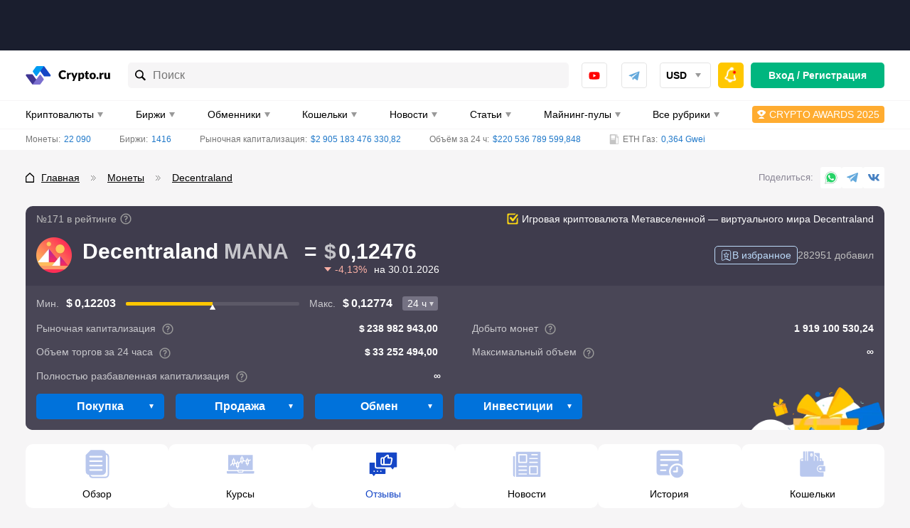

--- FILE ---
content_type: text/html; charset=UTF-8
request_url: https://crypto.ru/otzyvy-mana/
body_size: 110130
content:
<!DOCTYPE html>
<html lang="ru-RU">
<head>
    <meta charset="UTF-8">
    <meta name="viewport" content="width=device-width, initial-scale=1.0, viewport-fit=cover">
    <meta name="format-detection" content="telephone=no">
    <meta name="msapplication-TileColor" content="#ffffff">
    <meta name="msapplication-TileImage"
          content="https://crypto.ru/wp-content/themes/yelly/assets/images/logo/ms-icon-144x144.png">
    <link rel="dns-prefetch" href="https://mc.yandex.ru"/>
    <link rel="dns-prefetch" href="https://top-fwz1.mail.ru"/>
    <link rel="apple-touch-icon" sizes="180x180"
          href="https://crypto.ru/wp-content/themes/yelly/assets/images/favicon/apple-touch-icon.png">
    <link rel="icon" type="image/png" sizes="32x32"
          href="https://crypto.ru/wp-content/themes/yelly/assets/images/favicon/favicon-32x32.png">
    <link rel="icon" type="image/png" sizes="16x16"
          href="https://crypto.ru/wp-content/themes/yelly/assets/images/favicon/favicon-16x16.png">
    <link rel="manifest" href="https://crypto.ru/wp-content/themes/yelly/assets/images/favicon/site.webmanifest">
    <link rel="mask-icon"
          href="https://crypto.ru/wp-content/themes/yelly/assets/images/favicon/safari-pinned-tab.svg"
          color="#009CF3">
    <meta name="msapplication-config"
          content="https://crypto.ru/wp-content/themes/yelly/assets/images/favicon/browserconfig.xml"/>
    <meta name="msapplication-TileColor" content="#009CF3">
    <meta name="theme-color" content="#ffffff">
	<title>Отзывы о Decentraland (MANA) от реальных людей о заработке на криптовалюте в 2026</title>
	<style>img:is([sizes="auto" i], [sizes^="auto," i]) { contain-intrinsic-size: 3000px 1500px }</style>
	<style>.wprv-box__head{max-height:90px;margin:0 0 10px;background:#1a1e2e;overflow:hidden;}.wprv-box__head .wprv-pc,.wprv-box__head .wprv-mobile{position:absolute;top:0; bottom:0; left:0; right:0;}.wprv-box__head{width:100%;position:relative;padding-bottom:calc(90 / 414 * 100%);}@media (min-width:768px){.wprv-box__head{padding-bottom:calc(80 / 1440 * 100%);}}</style>

<!-- All In One SEO Pack 3.7.1[1525,1569] -->
<meta name="description"  content="💬 Отзывы о Decentraland (MANA) от реальных людей ➡ о заработке и перспективах монеты ➡ только честные мнения и инвестиционные идеи" />

<link rel="canonical" href="https://crypto.ru/otzyvy-mana/" />
<!-- All In One SEO Pack -->
<script src="https://crypto.ru/wp-content/themes/yelly/app/assets/vendor/lightweight-charts/lightweight-charts.js" id="app_assets_vendor_lightweight_charts_lightweight_charts_js-js"></script>
<script src="https://crypto.ru/wp-content/themes/yelly/app/assets/app/blocks/light-charts/light-charts.js" id="app_assets_app_blocks_light_charts_light_charts_js-js"></script>
<style>body .auth-popup__content-social{ background-color: #0066bf;}body .auth-popup__form-row_separator span{border-color: #0066bf;}
		.auth-popup--extended .auth-popup__text ul li:before { 
			background-image: url("data:image/svg+xml,%3Csvg xmlns='http://www.w3.org/2000/svg' fill='none' viewBox='0 0 34 35'%3E%3Cpath stroke='%230066bf' stroke-linecap='round' stroke-linejoin='round' stroke-width='3' d='M17 31.667c7.792 0 14.167-6.375 14.167-14.167S24.792 3.333 17 3.333 2.833 9.708 2.833 17.5 9.208 31.667 17 31.667Z'/%3E%3Cpath stroke='%230066bf' stroke-linecap='round' stroke-linejoin='round' stroke-width='3' d='m10.98 17.5 4.008 4.01 8.033-8.02'/%3E%3C/svg%3E");
		}
		.auth-popup--extended .auth-popup__head-description a,
		.auth-popup--extended .auth-popup__form-row label a { 
			color: #0066bf;
		}</style>
        <meta property="og:locale" content="ru_RU"/>
                    <meta property="og:type" content="article"/>
                <meta property="og:title" content="Отзывы о Decentraland (MANA) от реальных людей о заработке на криптовалюте в 2026"/>
        <meta property="og:description" content="💬 Отзывы о Decentraland (MANA) от реальных людей ➡ о заработке и перспективах монеты ➡ только честные мнения и инвестиционные идеи"/>
                    <meta property="og:url" content="https://crypto.ru/otzyvy-mana/"/>
                <meta property="og:site_name" content="Crypto.ru"/>
                                    <meta property="og:image" content="https://crypto.ru/wp-content/uploads/mana.png"/>
                <meta property="og:image:secure_url" content="https://crypto.ru/wp-content/uploads/mana.png"/>
                        <meta property="og:image:width" content="1200"/>
            <meta property="og:image:height" content="630"/>

                            <meta property="article:published_time"
                  content="2021-02-25T19:18:48Z"/>
            <meta property="article:modified_time"
                  content="2025-06-10T10:36:08Z"/>
                <meta name="twitter:card" content="summary_large_image"/>
        <meta name="twitter:title" content="Отзывы о Decentraland (MANA) от реальных людей о заработке на криптовалюте в 2026"/>
        <meta name="twitter:description" content="💬 Отзывы о Decentraland (MANA) от реальных людей ➡ о заработке и перспективах монеты ➡ только честные мнения и инвестиционные идеи"/>
                    <meta name="twitter:image" content="https://crypto.ru/wp-content/uploads/mana.png"/>
        <style>embed,iframe,img,object,video{max-width:100%}iframe,img{border:0}html{line-height:1.15;-webkit-text-size-adjust:100%}body{margin:0}svg:not(:root){overflow:hidden}*,:after,:before{box-sizing:border-box}img{height:auto;vertical-align:middle}a:active,a:focus,a:hover{outline:0}b,strong{font-weight:700}button,input,select,textarea{font-family:inherit;font-size:inherit;line-height:inherit}[role=button],button,html input[type=button],input[type=reset],input[type=submit]{-webkit-appearance:button;cursor:pointer}ol,p,ul{margin:16px 0}body{font-family:-apple-system,'BlinkMacSystemFont','Roboto','Helvetica Neue','Helvetica','Arial',sans-serif}h1,.h1,h2,.h2,h3,.h3,h4,.h4{display:block;font-weight:700}h1,.h1{font-size:20px;line-height:24px;margin-block-start:.67em;margin-block-end:.67em;margin-inline-start:0;margin-inline-end:0;clear:both}h2,.h2{font-size:18px;line-height:22px;margin-block-start:.83em;margin-block-end:.83em;margin-inline-start:0;margin-inline-end:0}h3,.h3{font-size:16px;line-height:20px;margin-block-start:1em;margin-block-end:1em;margin-inline-start:0;margin-inline-end:0}h4,.h4{font-size:16px;line-height:20px;margin-block-start:1.33em;margin-block-end:1.33em;margin-inline-start:0;margin-inline-end:0}a{color:#1f78c9}a:hover{text-decoration:none}p,.p{margin:0 0 15px;font-size:16px;line-height:24px;font-weight:initial}.p{margin:15px 0}p>iframe{display:block;margin:0 auto}.simple-size{font-size:16px;line-height:24px;font-weight:initial}figure{max-width:100%;width:100%!important;margin:0 0 15px;padding-bottom:1px;background-color:#FBFBFB;border-radius:10px;overflow:hidden}figcaption{margin:20px 0 19px;padding-left:20px;font-size:16px;line-height:24px;font-style:italic;color:#737373;border-left:9px solid #0072DB}img{display:block;max-width:100%;height:auto;margin:0 auto}img[data-trap-src],iframe[data-trap-src]{display:none!important}blockquote{position:relative;margin:0 0 15px;padding:15px 15px 15px 56px;background-color:rgb(135 176 255 / .1);border-radius:10px;clear:both}blockquote:before,blockquote:after{content:"";position:absolute;top:15px;display:block;width:9px;height:calc(100% - 15px - 15px - 18px - 3px);background-color:rgb(0 114 219 / .3);border-radius:3px}blockquote:before{left:15px}blockquote:after{left:27px}blockquote p:first-child:before{content:"";display:block;position:absolute;left:15px;bottom:15px;width:21px;height:18px;background-image:url(/wp-content/themes/yelly/assets/images/icons/blockquote.svg);background-repeat:no-repeat;background-size:contain}blockquote p:last-child{margin-bottom:0}ul,ol{margin:0 0 15px;padding:0;font-size:16px;line-height:24px;list-style-position:inside}ul ul,ol ol{margin-top:15px}ul li:not(:last-child),ol li:not(:last-child){margin-bottom:15px}.page__text ul:not(.compare__list),.page__text .ul-list{list-style:none;margin-left:15px}.page__text ul:not(.compare__list) li,.page__text .ul-list__item{margin:0;font-size:16px;line-height:24px;font-weight:400}.page__text ul:not(.compare__list) li:not(:last-child),.page__text .ul-list__item:not(:last-child){margin-bottom:15px}.page__text ul:not(.compare__list) li:before,.page__text .ul-list__item:before{content:"";display:inline-block;width:17px;height:6px;margin:0 8px 2px 0;vertical-align:middle;background-color:#0072DB;border-radius:1px;transform:skewX(-15deg)}.page__text ol{list-style:none;margin-left:15px}.page__text ol:not([start]){counter-reset:li}.page__text ol li:before{content:counter(li);counter-increment:li;display:inline-block;margin-right:8px;font-size:16px;line-height:16px;font-weight:700;color:#0072DB}.page__text .checked-list{margin-left:0}.page__text .checked-list__item{margin:0;font-size:16px;line-height:24px;font-weight:400}.page__text .checked-list__item:not(:last-child){margin-bottom:5px}.page__text .checked-list__item:before{content:"";display:inline-block;width:24px;height:24px;margin:0 10px 2px 0;vertical-align:middle;background-color:#F6F5F6;border-radius:4px;background-position:center;background-repeat:no-repeat;transform:initial}.page__text .checked-list__item--check:before{background-image:url("data:image/svg+xml,%3Csvg xmlns='http://www.w3.org/2000/svg' fill='none' viewBox='0 0 16 16'%3E%3Cpath fill='%23FFD912' d='M4.502 7.416c-.48-.592-1.344-.672-1.952-.208a1.406 1.406 0 0 0-.208 2.033l2.8 3.281a1.436 1.436 0 0 0 2.225-.048l5.986-7.666c.384-.48.288-1.185-.192-1.569a1.102 1.102 0 0 0-1.52.144L6.294 9.577l-1.793-2.16Z'/%3E%3Cpath fill='%2300B67F' d='M4.502 7.416c-.48-.592-1.344-.672-1.952-.208a1.406 1.406 0 0 0-.208 2.033l2.8 3.281a1.436 1.436 0 0 0 2.225-.048l5.986-7.666c.384-.48.288-1.185-.192-1.569a1.102 1.102 0 0 0-1.52.144L6.294 9.577l-1.793-2.16Z'/%3E%3C/svg%3E")}.page__text .checked-list__item--close:before{background-image:url("data:image/svg+xml,%3Csvg xmlns='http://www.w3.org/2000/svg' fill='none' viewBox='0 0 16 16'%3E%3Cpath fill='%23E32C13' fill-rule='evenodd' d='m3.958 2.346 3.836 3.851 3.85-3.85c1.06-1.06 2.657.552 1.598 1.611L9.406 7.794l3.836 3.85c1.06 1.06-.538 2.657-1.597 1.598L7.794 9.406l-3.836 3.836c-1.06 1.06-2.671-.538-1.612-1.597l3.851-3.851-3.85-3.836c-1.06-1.06.552-2.671 1.611-1.612Z' clip-rule='evenodd'/%3E%3C/svg%3E")}.table-wrapper{margin-bottom:15px;border:1px solid #F6F5F6;border-radius:8px;overflow-x:auto;scrollbar-width:6px;scrollbar-color:#A9A9A9 #F6F5F6;clear:both}.table-wrapper:last-child{margin-bottom:0}.table-wrapper::-webkit-scrollbar{height:6px;cursor:pointer}.table-wrapper::-webkit-scrollbar-track{background-color:#F6F5F6;border-radius:2px}.table-wrapper::-webkit-scrollbar-thumb{background-color:#A9A9A9;border-radius:2px}.table-even-rows-wrapper{border:0}table{width:100%;margin:0;border-collapse:collapse}table tbody:first-child tr:first-child td{border-top:0}table th{font-size:13px;line-height:24px;font-weight:700;text-align:initial;color:#000;text-transform:uppercase;white-space:nowrap;background-color:#F6F5F6}.table-even-rows-wrapper table th{padding:8px 12px;font-size:14px;line-height:18px;background-color:#fff0;text-transform:initial;border:0;border-bottom:1px solid rgb(128 128 128 / .3)!important}.snippet-table table th{line-height:16px;text-transform:initial}table td,table th{padding:10px;border:1px solid #F6F5F6}table td:first-child,table th:first-child{border-left:0}table td:last-child,table th:last-child{border-right:0}table tr:last-child th,table tr:last-child td{border-bottom:0}.table-even-rows-wrapper table td{padding:8px 12px;font-size:14px;line-height:18px;border:0}.table-even-rows-wrapper table tr:nth-child(even) td{background-color:#F6F5F6}.table-even-rows-wrapper table td:first-child{border-radius:5px 0 0 5px}.table-even-rows-wrapper table td:last-child{border-radius:0 5px 5px 0}.snippet-table table td{font-size:14px;text-align:center}.snippet-table table td:nth-child(1),.snippet-table table td:nth-child(2){white-space:nowrap}table caption{margin-top:10px!important;font-size:14px;font-style:italic}.sticky-table-wrapper{border-color:#DAE3E9;overflow-y:hidden}.sticky-table-wrapper tr th,.sticky-table-wrapper tr td{padding:10px;border-color:#DAE3E9;text-align:left}.sticky-table-wrapper tr th{background-color:#E8EEF1;font-size:14px;line-height:20px;text-transform:initial;white-space:initial}.sticky-table-wrapper tr th.column-1,.sticky-table-wrapper tr td.column-1{position:sticky;left:0}.sticky-table-wrapper.shadow tr th:first-child:before,.sticky-table-wrapper.shadow tr td:first-child:before{box-shadow:inset 10px 0 8px -8px #00000026;position:absolute;top:0;right:0;bottom:-1px;width:30px;transform:translate(100%);transition:box-shadow .3s;content:"";pointer-events:none}.sticky-table-wrapper tr td:first-child{background-color:#fff}.snippet-table__empty{color:#737373}.text-bold{font-weight:700}.text-red{color:#E32C13}.text-center{text-align:center}.main .table-of-contents{counter-reset:toc!important;clear:both}.main .table-of-contents__list{list-style:none;margin:20px 0 5px;padding:0}.main .table-of-contents__item{display:flex;align-items:center;margin:0 0 10px;font-size:16px;line-height:16px;-webkit-column-break-inside:avoid;break-inside:avoid;overflow:hidden}.main .table-of-contents__item--hidden{display:none}.main .table-of-contents--open .table-of-contents__item--hidden{display:flex}.main .table-of-contents__item:not(:last-child){margin:0 0 10px}.main .table-of-contents__item:before{flex-shrink:0;counter-increment:toc!important;content:counter(toc)!important;display:flex!important;align-items:center;justify-content:center;width:30px;height:30px;margin-right:15px;font-weight:500;color:#0072DB;background-color:#ECF1F7;border-radius:5px}.main .table-of-contents__item a{color:#0072DB;line-height:24px}.main .table-of-contents__toggle{width:100%!important;height:40px!important;padding:0 20px!important}.main .table-of-contents__toggle:before{content:"";flex-shrink:0;display:block;width:20px;height:12px;background-repeat:no-repeat;background-position:center;background-image:url("data:image/svg+xml,%3Csvg width='20' height='12' viewBox='0 0 20 12' fill='none' xmlns='http://www.w3.org/2000/svg'%3E%3Crect width='2' height='2' rx='1' fill='white'/%3E%3Crect x='4' width='16' height='2' rx='1' fill='white'/%3E%3Crect y='5' width='2' height='2' rx='1' fill='white'/%3E%3Crect x='4' y='5' width='16' height='2' rx='1' fill='white'/%3E%3Crect y='10' width='2' height='2' rx='1' fill='white'/%3E%3Crect x='4' y='10' width='16' height='2' rx='1' fill='white'/%3E%3C/svg%3E%0A")}.main .table-of-contents__toggle-text{display:flex;align-items:center;margin:0 auto}.main .table-of-contents__toggle-text:after{content:"";flex-shrink:0;display:block;margin:5px 0 0 10px;border-top-color:#fff}.main .table-of-contents--open .table-of-contents__toggle-text:after{transform:rotate(180deg);margin-top:-2px}.attention{margin-bottom:15px;padding:20px 15px 15px 60px;font-size:16px;line-height:25px;word-break:break-word;background-repeat:no-repeat;background-position:-5px -5px;background-size:60px 60px;border-radius:3px;clear:both}.attention--warning{color:#fff;background-color:#E32C13}.attention--warning a{color:#fff}.attention--warning .tlp-tooltip{color:#fff}.attention--question{color:#fff;background-color:#00B67F}.attention--question a{color:#fff}.attention--question .tlp-tooltip{color:#fff}.attention--info{color:#fff;background-color:#0072DB}.attention--info a{color:#fff}.attention--info .tlp-tooltip{color:#fff}.attention--useful{color:#000;background-color:#FFC700}.attention--useful a{color:#000}.attention--useful .tlp-tooltip{color:#fff}.attention--lightning{font-weight:700;background-color:#f4f4f4;border-radius:12px;background-size:initial;background-position:left 15px center}ol[start="2"]{counter-set:li 1}ol[start="3"]{counter-set:li 2}ol[start="4"]{counter-set:li 3}ol[start="5"]{counter-set:li 4}ol[start="6"]{counter-set:li 5}ol[start="7"]{counter-set:li 6}ol[start="8"]{counter-set:li 7}ol[start="9"]{counter-set:li 8}ol[start="10"]{counter-set:li 9}.text-highlight{display:flow-root;margin:0 0 15px;padding:10px;font-size:16px;line-height:24px;background-color:rgb(223 240 255);border-radius:10px}@media (min-width:576px){h1,.h1{font-size:24px;line-height:28px}h2,.h2{font-size:20px;line-height:30px}h3,.h3{font-size:18px;line-height:24px}}@media (min-width:768px){.page__text .checked-list--two-column{display:flex;flex-wrap:wrap;margin:0 -15px 15px}.page__text .checked-list--two-column .checked-list__item{width:50%;padding:0 15px}.page__text .checked-list__item:not(:last-child){margin-bottom:10px}.page__text ul.two-column-list{display:flex;flex-wrap:wrap;margin:0 -15px}.page__text ul.two-column-list li{width:50%;padding:0 15px}.main .table-of-contents__list{margin:20px 0 5px;-webkit-column-count:2;-moz-column-count:2;column-count:2}.attention{padding:20px 15px 15px 110px;background-size:98px 98px;background-position:0 0}.attention--lightning{padding:20px 15px 15px 60px;background-size:initial;background-position:left 15px center}.sticky-table-wrapper tr th{font-size:15px}.sticky-table-wrapper .sticky-table-center tr th,.sticky-table-wrapper .sticky-table-center tr td{text-align:center}}@media (min-width:1024px){h1,.h1{font-size:28px;line-height:42px}h2,.h2{font-size:22px;line-height:33px}.table-wrapper{overflow-x:initial}table th{white-space:initial;text-align:center}.table-even-rows-wrapper table td{text-align:center}}@media (min-width:1280px){p,.p{margin-bottom:30px}.p{margin:30px 0}ul,ol{margin-bottom:30px}.table-wrapper{margin-bottom:30px}.main .table-of-contents__list{margin:30px 0}.main .table-of-contents__toggle{margin-top:-20px}.attention{margin-bottom:30px}.text-highlight{margin-bottom:30px}}*{box-sizing:border-box}html{height:100%}html.html--no-scroll,html.offer--open{overflow:hidden}html.glightbox-open{overflow:initial}html.offer--open:before{content:"";position:fixed;top:0;left:0;width:100%;height:100%;background-color:rgb(0 0 0 / .75);z-index:18;webkit-animation:fadein 0.2s;-moz-animation:fadein 0.2s;-ms-animation:fadein 0.2s;-o-animation:fadein 0.2s;animation:fadein 0.2s}body{height:100%;background-color:#F6F5F6}.logo,.logo__link{display:flex;align-items:center;justify-content:center;position:relative;width:120px;height:26px}body.new-year .header__logo .logo{margin-top:-12px}body.new-year .header__logo .logo,body.new-year .header__logo .logo__link{width:124px;height:38px}body.new-year .header__logo .logo__link:after{content:"";display:block;width:86px;height:42px;position:absolute;top:0;left:-14px;background:url("data:image/svg+xml,%3Csvg xmlns='http://www.w3.org/2000/svg' width='86' height='42' fill='none' viewBox='0 0 86 42'%3E%3Cg clip-path='url(%23a)'%3E%3Cpath fill='%230072db' fill-opacity='.5' d='m23.265 1.211-1.437 2.606-.947.153.959-1.797a.246.246 0 0 0-.096-.318.264.264 0 0 0-.294.169l-1.121 2.104-.804.124.478-.933a.215.215 0 0 0-.096-.32.25.25 0 0 0-.281.163l-.645 1.26-2.638.413 1.686-2.054 1.411.06a.17.17 0 0 0 .107-.061.23.23 0 0 0 .12-.194.214.214 0 0 0-.136-.227.2.2 0 0 0-.093-.015l-1.05-.054.51-.631 2.39.085a.2.2 0 0 0 .106-.062.23.23 0 0 0 .11-.241.247.247 0 0 0-.229-.242l-2.042-.071.607-.74 2.984.063a.17.17 0 0 0 .108-.062.23.23 0 0 0 .12-.194.246.246 0 0 0-.23-.241l-2.958-.079-.944-3.016a.247.247 0 0 0-.308-.16.247.247 0 0 0-.148.298l.985 3.117-.569.683-.611-1.98a.247.247 0 0 0-.308-.16.247.247 0 0 0-.149.298l.713 2.277-.561.697-.377-1.082a.247.247 0 0 0-.314-.14.247.247 0 0 0-.148.298l.484 1.36-1.77 2.155-.45-2.748 1.102-.936a.235.235 0 0 0-.141-.412.24.24 0 0 0-.172.058l-.877.736-.137-.883 1.768-1.603a.246.246 0 0 0 .014-.346.263.263 0 0 0-.347-.014l-1.524 1.41-.15-.875 2.419-2.209a.246.246 0 0 0 .021-.333.25.25 0 0 0-.347-.013l-2.332 2.141-2.601-1.405a.25.25 0 0 0-.32.095.246.246 0 0 0 .103.332l2.609 1.419.146.93-1.805-.956a.233.233 0 0 0-.281.162.245.245 0 0 0 .162.28L14.812.468l.124.8L14 .792a.217.217 0 0 0-.281.162.246.246 0 0 0 .162.28l1.266.642.423 2.64-2.085-1.684.075-1.413a.23.23 0 0 0-.23-.242.217.217 0 0 0-.281.162l-.055 1.046-.634-.508.086-2.38a.23.23 0 0 0-.23-.242.233.233 0 0 0-.281.162l-.072 2.034-.735-.591.07-2.96a.246.246 0 0 0-.236-.254.25.25 0 0 0-.243.228L10.638.82l-3.027.94a.247.247 0 0 0-.162.307.247.247 0 0 0 .3.148l3.13-.981.686.566-1.988.61a.263.263 0 0 0-.162.306.26.26 0 0 0 .308.16l2.279-.722.699.559-1.079.389a.23.23 0 0 0-.148.298.246.246 0 0 0 .3.148l1.364-.482 2.165 1.763-2.76.448-.94-1.097a.25.25 0 0 0-.333-.022.23.23 0 0 0-.022.333l.74.874-.887.136-1.624-1.753a.25.25 0 0 0-.334-.022.246.246 0 0 0-.013.346l1.415 1.517-.878.15L7.449 3.33a.25.25 0 0 0-.334-.021.246.246 0 0 0-.014.346l2.15 2.322-1.41 2.59a.246.246 0 0 0 .095.32.23.23 0 0 0 .229-.007.23.23 0 0 0 .12-.07L9.71 6.212l.947-.153-.959 1.797a.246.246 0 0 0 .096.319.23.23 0 0 0 .242-.014.2.2 0 0 0 .107-.062l1.12-2.104.804-.124-.477.933a.215.215 0 0 0 .095.319.23.23 0 0 0 .229-.007.17.17 0 0 0 .107-.061l.652-1.248 2.63-.426-1.678 2.068-1.418-.074a.25.25 0 0 0-.282.162.216.216 0 0 0 .23.241l1.05.055-.51.631-2.39-.085a.264.264 0 0 0-.295.17.246.246 0 0 0 .23.241l2.042.072-.607.74-2.971-.07a.264.264 0 0 0-.256.235.246.246 0 0 0 .23.242l2.957.079.944 3.016a.23.23 0 0 0 .212.175.2.2 0 0 0 .096-.014.23.23 0 0 0 .109-.276l-.986-3.117.57-.683.61 1.98a.247.247 0 0 0 .309.16.23.23 0 0 0 .108-.275l-.713-2.277.561-.697.39 1.075a.216.216 0 0 0 .3.148.23.23 0 0 0 .109-.276l-.484-1.359 1.77-2.156.45 2.748-1.102.936a.246.246 0 0 0-.021.333.25.25 0 0 0 .341.034l.87-.749.137.883-1.76 1.617a.246.246 0 0 0-.022.332.25.25 0 0 0 .347.014l1.523-1.41.15.875-2.418 2.21a.26.26 0 0 0-.014.345.233.233 0 0 0 .34 0l2.332-2.141 2.601 1.405a.23.23 0 0 0 .229-.007.17.17 0 0 0 .107-.062.23.23 0 0 0-.024-.26.2.2 0 0 0-.072-.058l-2.616-1.432-.154-.943 1.804.955a.26.26 0 0 0 .229-.007l.107-.061a.246.246 0 0 0-.103-.333L16.687 9.62l-.124-.8.944.489a.26.26 0 0 0 .229-.007.17.17 0 0 0 .107-.062.23.23 0 0 0-.096-.319l-1.265-.642-.415-2.626 2.076 1.67-.074 1.414a.246.246 0 0 0 .163.28.17.17 0 0 0 .107-.062.26.26 0 0 0 .12-.193l.047-1.06.634.508-.086 2.38a.26.26 0 0 0 .17.294l.108-.062a.26.26 0 0 0 .12-.194l.071-2.034.744.605-.071 2.96a.23.23 0 0 0 .23.24.17.17 0 0 0 .106-.06.23.23 0 0 0 .12-.194l.08-2.946 3.028-.94a.247.247 0 0 0 .169-.294.26.26 0 0 0-.308-.161l-3.13.981-.685-.567 1.987-.609a.247.247 0 0 0 .162-.306.23.23 0 0 0-.3-.148l-2.287.71-.699-.559 1.087-.376a.247.247 0 0 0 .14-.312.247.247 0 0 0-.3-.147l-1.364.481-2.165-1.762 2.76-.448.94 1.097a.23.23 0 0 0 .293.045.246.246 0 0 0 .035-.34l-.752-.867.886-.136 1.624 1.753a.23.23 0 0 0 .293.045.246.246 0 0 0 .014-.346l-1.415-1.517.878-.15 2.218 2.409a.23.23 0 0 0 .294.044.23.23 0 0 0 .014-.346l-2.15-2.322 1.41-2.59a.245.245 0 0 0-.096-.32.3.3 0 0 0-.048.01'/%3E%3C/g%3E%3Cg clip-path='url(%23b)'%3E%3Cpath fill='%230072db' fill-opacity='.5' d='m10.156 24.357-1.492.9-.525-.198 1.013-.63a.144.144 0 0 0 .045-.19.154.154 0 0 0-.199 0l-1.184.74-.443-.172.515-.333a.13.13 0 0 0 .068-.139.1.1 0 0 0-.023-.05.145.145 0 0 0-.19 0l-.696.45-1.456-.558 1.456-.55.696.442a.1.1 0 0 0 .073 0 .14.14 0 0 0 .117-.063.125.125 0 0 0-.045-.19l-.515-.333.443-.17 1.184.738a.12.12 0 0 0 .073 0 .14.14 0 0 0 .126-.09.144.144 0 0 0-.045-.19l-1.013-.63.525-.198 1.492.9a.1.1 0 0 0 .072 0 .14.14 0 0 0 .118-.062.144.144 0 0 0-.045-.19l-1.474-.9.407-1.802a.144.144 0 0 0-.109-.17.145.145 0 0 0-.163.107l-.416 1.865-.488.18.271-1.18a.143.143 0 0 0-.108-.171.145.145 0 0 0-.163.108l-.308 1.36-.488.19.127-.658a.144.144 0 0 0-.118-.162.145.145 0 0 0-.163.108l-.153.828-1.529.577.579-1.522.832-.154a.14.14 0 0 0 .109-.162.14.14 0 0 0-.163-.108l-.66.117.19-.486 1.365-.297a.145.145 0 0 0 .109-.172.153.153 0 0 0-.172-.107l-1.185.27.18-.487 1.873-.414a.145.145 0 0 0 .108-.162.144.144 0 0 0-.171-.108l-1.81.405-.903-1.468a.145.145 0 0 0-.19-.045.144.144 0 0 0-.046.198l.905 1.477-.2.514-.632-1.01a.136.136 0 0 0-.19 0 .144.144 0 0 0 0 .19l.741 1.18-.171.441-.335-.513a.127.127 0 0 0-.19 0 .144.144 0 0 0 0 .189l.452.694-.56 1.459-.561-1.46.452-.693a.135.135 0 0 0-.045-.19.127.127 0 0 0-.19 0l-.335.514-.172-.441.742-1.18a.135.135 0 0 0-.045-.19.136.136 0 0 0-.19 0l-.633 1.01-.2-.514.905-1.477a.144.144 0 0 0-.045-.198.145.145 0 0 0-.19.045l-.904 1.468-1.809-.405a.145.145 0 0 0-.172.108.144.144 0 0 0 .109.162l1.872.414.18.487-1.184-.27a.154.154 0 0 0-.172.107.153.153 0 0 0 .109.172l1.365.297.19.486-.66-.117a.14.14 0 0 0-.105.02.14.14 0 0 0-.058.088.143.143 0 0 0 .109.162l.832.154.578 1.522-1.528-.577-.154-.828a.144.144 0 0 0-.162-.108.135.135 0 0 0-.109.162l.118.657-.489-.189-.307-1.36a.144.144 0 0 0-.163-.108.144.144 0 0 0-.109.171l.272 1.18-.489-.18-.416-1.865a.144.144 0 0 0-.162-.108.144.144 0 0 0-.109.171l.407 1.802-1.474.9a.144.144 0 0 0-.045.19.14.14 0 0 0 .117.063.14.14 0 0 0 .082 0l1.483-.901.524.198-1.013.63a.144.144 0 0 0-.045.19.14.14 0 0 0 .127.063.12.12 0 0 0 .072 0l1.185-.739.443.171-.515.334a.13.13 0 0 0-.069.139.1.1 0 0 0 .023.05.14.14 0 0 0 .118.063.1.1 0 0 0 .072 0l.697-.442 1.456.55-1.456.558-.697-.45a.145.145 0 0 0-.19 0 .125.125 0 0 0 .046.189l.515.333-.443.171-1.185-.738a.154.154 0 0 0-.199 0 .144.144 0 0 0 .045.189l1.013.63-.524.199-1.483-.901a.154.154 0 0 0-.2.045.144.144 0 0 0 .046.19l1.474.9-.407 1.801a.135.135 0 0 0 .109.171.136.136 0 0 0 .135-.108l.416-1.864.489-.18-.272 1.18a.144.144 0 0 0 .109.17.136.136 0 0 0 .135-.107l.308-1.36.488-.19-.117.658a.126.126 0 0 0 .108.162.136.136 0 0 0 .136-.108l.154-.829 1.528-.576-.579 1.522-.832.153a.144.144 0 0 0-.108.162.144.144 0 0 0 .163.117l.66-.126-.19.487-1.366.306a.144.144 0 0 0-.108.162.144.144 0 0 0 .172.108l1.184-.27-.18.486-1.873.415a.154.154 0 0 0-.108.17.135.135 0 0 0 .172.1l1.808-.406.905 1.469a.14.14 0 0 0 .117.063.1.1 0 0 0 .073 0 .14.14 0 0 0 .064-.14.1.1 0 0 0-.02-.05l-.904-1.486.2-.522.633 1.009a.15.15 0 0 0 .117.063h.072a.144.144 0 0 0 .046-.198l-.742-1.18.172-.442.335.523a.16.16 0 0 0 .117.063.1.1 0 0 0 .072 0 .135.135 0 0 0 .046-.19l-.453-.693.561-1.45.56 1.45-.451.694a.144.144 0 0 0 0 .189.1.1 0 0 0 .072 0 .15.15 0 0 0 .118-.063l.334-.523.172.442-.742 1.18a.15.15 0 0 0 0 .198h.073a.15.15 0 0 0 .117-.063l.633-1.01.2.523-.905 1.477a.135.135 0 0 0 .045.19.1.1 0 0 0 .073 0 .14.14 0 0 0 .117-.063l.905-1.469 1.808.406a.145.145 0 0 0 .172-.1.15.15 0 0 0-.108-.17l-1.872-.415-.181-.486 1.184.27a.145.145 0 0 0 .172-.108.135.135 0 0 0-.108-.162L6.23 26.59l-.19-.487.66.126a.146.146 0 0 0 .163-.117.144.144 0 0 0-.108-.162l-.832-.153-.58-1.522 1.53.576.153.829a.135.135 0 0 0 .136.108.145.145 0 0 0 .117-.162l-.126-.658.488.19.307 1.36a.135.135 0 0 0 .136.108.145.145 0 0 0 .109-.171l-.272-1.18.489.18.416 1.864a.135.135 0 0 0 .135.108.136.136 0 0 0 .109-.17l-.407-1.802 1.474-.9a.144.144 0 0 0 .045-.19z'/%3E%3C/g%3E%3Cg clip-path='url(%23c)'%3E%3Cpath fill='%230072db' fill-opacity='.5' d='m55.785 37.653-1.745.037-.355-.433 1.194-.041a.145.145 0 0 0 .134-.142.154.154 0 0 0-.172-.099l-1.397.05-.298-.369.614-.032a.13.13 0 0 0 .1-.039.13.13 0 0 0 .034-.102.144.144 0 0 0-.164-.095l-.83.044-.98-1.209 1.537.25.381.728a.1.1 0 0 0 .063.036.14.14 0 0 0 .133.004.13.13 0 0 0 .072-.08.13.13 0 0 0-.016-.106l-.279-.545.47.072.655 1.23q.026.027.063.036a.14.14 0 0 0 .154-.015.144.144 0 0 0 .056-.187l-.56-1.05.553.09.84 1.523a.1.1 0 0 0 .063.036.14.14 0 0 0 .134.004.145.145 0 0 0 .055-.187l-.824-1.514 1.257-1.357a.144.144 0 0 0-.008-.202.146.146 0 0 0-.196.012l-1.296 1.408-.513-.088.827-.886a.144.144 0 0 0-.008-.203.145.145 0 0 0-.195.013l-.95 1.025-.517-.08.44-.506a.144.144 0 0 0-.02-.199.145.145 0 0 0-.196.013l-.55.64-1.612-.261 1.265-1.03.798.282a.14.14 0 0 0 .175-.087.137.137 0 0 0-.087-.175l-.63-.227.408-.327 1.332.423a.145.145 0 0 0 .18-.094.153.153 0 0 0-.094-.18l-1.162-.355.4-.331 1.83.573a.145.145 0 0 0 .175-.086.144.144 0 0 0-.094-.18l-1.77-.55-.046-1.72a.144.144 0 0 0-.142-.134.145.145 0 0 0-.139.149l.042 1.73-.43.345-.042-1.19a.135.135 0 0 0-.164-.094.145.145 0 0 0-.095.164l.05 1.391-.37.297-.033-.611a.126.126 0 0 0-.164-.095.145.145 0 0 0-.095.164l.043.826-1.218.984.247-1.543.74-.375a.14.14 0 0 0 .067-.082.14.14 0 0 0-.012-.104.126.126 0 0 0-.164-.095l-.548.278.073-.468 1.235-.652a.136.136 0 0 0 .056-.187.135.135 0 0 0-.165-.094l-1.055.558.086-.544 1.525-.829a.144.144 0 0 0 .06-.194.144.144 0 0 0-.187-.055l-1.52.82-1.363-1.25a.145.145 0 0 0-.203.007.144.144 0 0 0 .012.195l1.413 1.29-.087.512-.89-.824a.154.154 0 0 0-.204.008.153.153 0 0 0 .009.202l1.033.938-.08.516-.513-.43a.135.135 0 0 0-.152-.022.14.14 0 0 0-.043.034.144.144 0 0 0 .013.194l.643.547-.263 1.607-1.034-1.26.283-.795a.143.143 0 0 0-.087-.175.14.14 0 0 0-.106.007.14.14 0 0 0-.069.08l-.228.628-.328-.407.416-1.331a.143.143 0 0 0-.087-.175.145.145 0 0 0-.18.095l-.357 1.156-.332-.399.576-1.822a.143.143 0 0 0-.087-.174.145.145 0 0 0-.18.094l-.552 1.763-1.729.046a.145.145 0 0 0-.134.14.14.14 0 0 0 .07.114q.03.031.07.04l1.737-.041.355.433-1.194.041a.145.145 0 0 0-.134.142.14.14 0 0 0 .078.117q.026.029.063.036l1.397-.05.298.37-.614.032a.127.127 0 0 0-.134.14.14.14 0 0 0 .07.114.1.1 0 0 0 .063.036l.824-.035.985 1.2-1.541-.241-.377-.737a.144.144 0 0 0-.165-.094.13.13 0 0 0-.075.135q.004.027.02.05l.279.546-.47-.072-.655-1.23a.15.15 0 0 0-.172-.099.145.145 0 0 0-.056.186l.56 1.05-.553-.089-.833-1.518a.154.154 0 0 0-.194-.06.144.144 0 0 0-.056.186l.824 1.514-1.257 1.357a.14.14 0 0 0-.041.103.13.13 0 0 0 .05.1.136.136 0 0 0 .171-.027l1.297-1.407.513.087-.827.887a.144.144 0 0 0 .008.202.136.136 0 0 0 .171-.026l.95-1.025.517.08-.432.51a.13.13 0 0 0-.024.154q.015.024.037.041a.136.136 0 0 0 .172-.026l.549-.641 1.613.262-1.266 1.03-.797-.282a.145.145 0 0 0-.175.087.144.144 0 0 0 .082.182l.635.22-.409.326-1.336-.415a.146.146 0 0 0-.175.087.144.144 0 0 0 .094.179l1.162.356-.401.331-1.83-.573a.154.154 0 0 0-.18.094.134.134 0 0 0 .1.171l1.77.55.046 1.722a.14.14 0 0 0 .07.113.1.1 0 0 0 .063.036.14.14 0 0 0 .097-.043.14.14 0 0 0 .037-.099l-.037-1.737.434-.353.042 1.188a.15.15 0 0 0 .07.114l.063.036a.144.144 0 0 0 .139-.15l-.05-1.39.37-.297.028.619a.15.15 0 0 0 .07.113.1.1 0 0 0 .062.036.136.136 0 0 0 .135-.141l-.044-.826 1.214-.977-.243 1.535-.74.376a.145.145 0 0 0-.095.164.1.1 0 0 0 .063.036.15.15 0 0 0 .134.004l.552-.286-.073.468-1.235.652a.15.15 0 0 0-.1.172l.064.036a.16.16 0 0 0 .133.004l1.055-.559-.09.552-1.525.829a.136.136 0 0 0-.056.186.1.1 0 0 0 .063.036.14.14 0 0 0 .133.004l1.52-.821 1.363 1.252a.145.145 0 0 0 .199 0 .153.153 0 0 0-.008-.203l-1.413-1.29.087-.512.89.824a.145.145 0 0 0 .204-.008.13.13 0 0 0 .02-.152.14.14 0 0 0-.033-.043l-1.029-.945.08-.516.508.438a.145.145 0 0 0 .2-.02.144.144 0 0 0-.013-.194l-.643-.547.263-1.607 1.034 1.26-.283.795a.134.134 0 0 0 .063.16.146.146 0 0 0 .184-.081l.22-.633.328.407-.417 1.331a.135.135 0 0 0 .064.161.145.145 0 0 0 .18-.094l.357-1.157.332.4-.575 1.821a.134.134 0 0 0 .063.162.136.136 0 0 0 .18-.095l.552-1.762 1.728-.046a.145.145 0 0 0 .135-.142z'/%3E%3C/g%3E%3Cg clip-path='url(%23d)'%3E%3Cpath fill='%230072db' fill-opacity='.5' d='m46.976 9.676-.97-.53-.057-.35.669.353a.09.09 0 0 0 .118-.035.1.1 0 0 0-.063-.109l-.782-.413-.047-.297.347.176a.08.08 0 0 0 .099-.007.1.1 0 0 0 .02-.028.09.09 0 0 0-.06-.104l-.47-.238-.153-.973.765.622-.023.52q.004.024.023.04a.09.09 0 0 0 .072.044.08.08 0 0 0 .09-.084l.02-.388.235.188-.031.882q.005.024.023.04a.09.09 0 0 0 .09.04.09.09 0 0 0 .09-.084l.026-.754.276.224-.024 1.102q.003.024.023.04a.09.09 0 0 0 .072.044.09.09 0 0 0 .09-.085l.03-1.092 1.122-.348a.09.09 0 0 0 .06-.114.09.09 0 0 0-.112-.055l-1.16.364-.254-.21.737-.226a.09.09 0 0 0 .06-.113.09.09 0 0 0-.111-.055l-.848.263-.26-.207.404-.14a.09.09 0 0 0 .052-.115.09.09 0 0 0-.111-.055l-.506.179-.803-.654 1.023-.166.348.407a.088.088 0 0 0 .154-.052.1.1 0 0 0-.022-.063l-.274-.324.329-.05.597.652a.09.09 0 0 0 .129.005.1.1 0 0 0 .005-.128l-.525-.562.325-.056.823.893a.09.09 0 0 0 .123.008.09.09 0 0 0 .005-.129l-.797-.86.523-.96a.09.09 0 0 0-.035-.119.09.09 0 0 0-.124.038l-.527.963-.347.054.356-.666a.086.086 0 0 0-.06-.104.09.09 0 0 0-.105.06l-.415.78-.298.046.177-.346a.08.08 0 0 0-.007-.065.08.08 0 0 0-.053-.039.09.09 0 0 0-.105.06l-.239.468-.982.156.627-.77.526.028a.09.09 0 0 0 .082-.052.1.1 0 0 0 .008-.033.079.079 0 0 0-.06-.104l-.39-.02.19-.234.885.031a.086.086 0 0 0 .09-.084.085.085 0 0 0-.06-.104l-.757-.027.22-.271 1.1.026a.09.09 0 0 0 .096-.087.09.09 0 0 0-.085-.09l-1.097-.03-.35-1.117a.09.09 0 0 0-.114-.06.09.09 0 0 0-.055.111l.366 1.155-.211.254-.227-.734a.1.1 0 0 0-.114-.06.1.1 0 0 0-.06.114l.27.841-.209.258-.145-.398a.086.086 0 0 0-.11-.055.09.09 0 0 0-.056.11l.18.504-.656.8-.167-1.02.408-.346a.09.09 0 0 0 .008-.123.09.09 0 0 0-.094-.026.1.1 0 0 0-.03.018l-.325.273-.05-.327.652-.6a.09.09 0 0 0 .008-.123.09.09 0 0 0-.129-.005l-.565.522-.055-.324.896-.819a.09.09 0 0 0 .008-.123.09.09 0 0 0-.129-.005l-.864.794-.964-.521a.09.09 0 0 0-.119.035.09.09 0 0 0 .003.085.1.1 0 0 0 .026.044l.967.526.057.35-.67-.355a.09.09 0 0 0-.118.036.09.09 0 0 0 .006.089q.004.023.023.04l.782.413.047.297-.348-.176a.08.08 0 0 0-.118.035.09.09 0 0 0 .002.084q.004.024.023.04l.464.24.16.971-.77-.62.027-.523a.09.09 0 0 0-.06-.104.08.08 0 0 0-.09.085l-.02.388-.235-.189.031-.882a.096.096 0 0 0-.063-.108.09.09 0 0 0-.09.084l-.026.754-.276-.224.026-1.097a.1.1 0 0 0-.087-.094.09.09 0 0 0-.09.084l-.03 1.092-1.122.349a.086.086 0 0 0-.06.113.086.086 0 0 0 .103.04l1.16-.363.254.21-.737.225a.09.09 0 0 0-.06.114.086.086 0 0 0 .103.04l.847-.263.26.207-.4.144a.08.08 0 0 0-.055.111.086.086 0 0 0 .102.04l.506-.179.802.653-1.023.167-.348-.407a.09.09 0 0 0-.124-.008.09.09 0 0 0-.013.126l.28.321-.33.05-.601-.65a.09.09 0 0 0-.124-.007.09.09 0 0 0-.005.128l.525.562-.326.056-.822-.893a.1.1 0 0 0-.129-.005.085.085 0 0 0-.02.097q.008.015.02.029l.797.86-.523.96a.09.09 0 0 0 .003.085q.003.024.023.04a.09.09 0 0 0 .097-.01.1.1 0 0 0 .022-.026l.532-.966.351-.057-.355.666a.1.1 0 0 0 .002.085l.023.04a.09.09 0 0 0 .124-.039l.415-.78.298-.045-.182.348a.1.1 0 0 0 .003.085q.003.024.023.04a.09.09 0 0 0 .097-.01.1.1 0 0 0 .021-.026l.24-.467.977-.153-.622.766-.526-.027a.09.09 0 0 0-.104.06q.003.024.023.04a.1.1 0 0 0 .072.043l.394.018-.189.234-.886-.032a.1.1 0 0 0-.109.063l.023.04a.1.1 0 0 0 .072.044l.757.026-.225.275-1.101-.026a.09.09 0 0 0-.083.05.1.1 0 0 0-.007.034q.003.024.023.04a.09.09 0 0 0 .072.044l1.096.03.35 1.117a.09.09 0 0 0 .11.063.1.1 0 0 0 .06-.114l-.366-1.155.211-.253.227.733a.09.09 0 0 0 .114.06.086.086 0 0 0 .055-.11l-.264-.845.208-.258.14.401a.09.09 0 0 0 .116.052.09.09 0 0 0 .055-.11l-.18-.504.656-.8.167 1.02-.408.346a.085.085 0 0 0-.017.108.09.09 0 0 0 .127.013l.322-.277.05.327-.652.6a.085.085 0 0 0-.016.108.09.09 0 0 0 .128.005l.565-.523.055.324-.896.82a.085.085 0 0 0-.016.108.09.09 0 0 0 .098.025.1.1 0 0 0 .03-.02l.865-.794.964.52a.09.09 0 0 0 .119-.035z'/%3E%3C/g%3E%3Cg clip-path='url(%23e)'%3E%3Cpath fill='%230072db' fill-opacity='.5' d='m82.548 18.996-.574-.943.126-.331.402.64a.09.09 0 0 0 .12.028.1.1 0 0 0 0-.125l-.47-.749.109-.28.212.326a.08.08 0 0 0 .053.043.08.08 0 0 0 .067-.014.09.09 0 0 0 0-.12l-.286-.44.355-.92.35.92-.281.44a.06.06 0 0 0 0 .045.09.09 0 0 0 .04.075.08.08 0 0 0 .12-.029l.213-.325.109.28-.47.748a.1.1 0 0 0 0 .045.085.085 0 0 0 .057.08.09.09 0 0 0 .12-.028l.402-.64.126.331-.574.943a.06.06 0 0 0 0 .045.09.09 0 0 0 .04.075.09.09 0 0 0 .121-.029l.574-.93 1.147.256a.09.09 0 0 0 .109-.068.09.09 0 0 0-.07-.103l-1.186-.263-.115-.308.751.171a.09.09 0 0 0 .109-.069.092.092 0 0 0-.069-.103l-.866-.194-.12-.308.418.08a.09.09 0 0 0 .104-.074.09.09 0 0 0-.07-.103l-.527-.097-.367-.965.97.365.097.526a.087.087 0 0 0 .103.068.09.09 0 0 0 .069-.103l-.075-.417.31.12.19.863a.09.09 0 0 0 .108.068.096.096 0 0 0 .069-.109l-.172-.747.31.114.264 1.182a.09.09 0 0 0 .103.069.09.09 0 0 0 .069-.109l-.258-1.142.934-.571a.09.09 0 0 0 .03-.12.09.09 0 0 0-.127-.029l-.94.571-.328-.125.643-.4a.086.086 0 0 0 0-.12.09.09 0 0 0-.12 0l-.752.468-.281-.108.327-.212a.08.08 0 0 0 0-.12.09.09 0 0 0-.12 0l-.442.286-.93-.354.93-.354.442.285a.1.1 0 0 0 .066.012.08.08 0 0 0 .054-.04.08.08 0 0 0 .027-.06.08.08 0 0 0-.027-.06l-.327-.211.281-.109.751.468a.1.1 0 0 0 .067.012.08.08 0 0 0 .054-.04.086.086 0 0 0 0-.12l-.643-.4.327-.126.94.572a.09.09 0 0 0 .127-.029.09.09 0 0 0-.029-.12l-.934-.571.258-1.142a.09.09 0 0 0-.07-.109.09.09 0 0 0-.102.069l-.264 1.182-.31.114.172-.748a.096.096 0 0 0-.069-.109.1.1 0 0 0-.109.069l-.189.862-.31.12.075-.417a.086.086 0 0 0-.069-.103.09.09 0 0 0-.103.07l-.098.524-.969.366.367-.965.528-.097a.09.09 0 0 0 .069-.103.09.09 0 0 0-.07-.07.1.1 0 0 0-.034.001l-.418.075.12-.309.866-.194a.09.09 0 0 0 .069-.103.092.092 0 0 0-.109-.069l-.751.172.115-.308 1.187-.263a.09.09 0 0 0 .069-.103.09.09 0 0 0-.11-.069l-1.146.258-.574-.931a.09.09 0 0 0-.12-.029.086.086 0 0 0-.04.074.1.1 0 0 0 0 .052l.573.936-.126.332-.402-.64a.09.09 0 0 0-.12-.029.09.09 0 0 0-.04.08.1.1 0 0 0 0 .046l.47.748-.109.28-.212-.325a.08.08 0 0 0-.12-.029.09.09 0 0 0-.04.074.06.06 0 0 0 0 .046l.28.44-.35.92-.355-.92.287-.44a.09.09 0 0 0 0-.12.08.08 0 0 0-.099.001.1.1 0 0 0-.022.027l-.212.326-.109-.28.47-.748a.1.1 0 0 0 0-.126.09.09 0 0 0-.12.029l-.402.64-.126-.332.574-.936a.096.096 0 0 0-.029-.126.09.09 0 0 0-.12.028l-.574.931-1.147-.256a.086.086 0 0 0-.109.068.085.085 0 0 0 .069.086l1.187.263.115.308-.751-.171a.09.09 0 0 0-.11.068.086.086 0 0 0 .07.086l.865.194.12.308-.418-.074a.08.08 0 0 0-.068.01.08.08 0 0 0-.035.059.085.085 0 0 0 .069.085l.527.097.367.966-.969-.366-.097-.525a.09.09 0 0 0-.104-.069.09.09 0 0 0-.074.103l.08.417-.31-.12-.195-.863a.09.09 0 0 0-.103-.068.09.09 0 0 0-.069.109l.172.748-.31-.115-.263-1.182a.1.1 0 0 0-.109-.068.1.1 0 0 0-.055.04.1.1 0 0 0-.008.068l.258 1.143-.935.57a.09.09 0 0 0-.04.075.06.06 0 0 0 0 .046.09.09 0 0 0 .088.04.1.1 0 0 0 .032-.012l.947-.571.332.126-.642.4a.1.1 0 0 0-.04.074v.045a.09.09 0 0 0 .126.029l.751-.468.281.108-.332.211a.1.1 0 0 0-.04.075.06.06 0 0 0 0 .045.09.09 0 0 0 .088.041.1.1 0 0 0 .032-.012l.442-.286.923.354-.923.355-.442-.286a.09.09 0 0 0-.12 0 .06.06 0 0 0 0 .046.1.1 0 0 0 .04.074l.332.211-.28.109-.752-.468a.1.1 0 0 0-.126 0v.045a.1.1 0 0 0 .04.074l.642.4-.332.126-.94-.571a.086.086 0 0 0-.121.028.06.06 0 0 0 0 .046.09.09 0 0 0 .04.074l.935.571-.258 1.143a.09.09 0 0 0 .063.108.1.1 0 0 0 .109-.068l.264-1.183.31-.114-.173.748a.09.09 0 0 0 .069.109.09.09 0 0 0 .066-.012.1.1 0 0 0 .037-.057l.195-.862.31-.12-.08.417a.09.09 0 0 0 .074.103.09.09 0 0 0 .103-.069l.098-.525.97-.366-.368.965-.528.098a.086.086 0 0 0-.068.085.091.091 0 0 0 .103.074l.419-.08-.12.309-.867.194a.086.086 0 0 0-.069.086.09.09 0 0 0 .11.068l.75-.171-.114.308-1.187.263a.086.086 0 0 0-.07.086.086.086 0 0 0 .11.068l1.147-.257.573.931a.09.09 0 0 0 .12.029z'/%3E%3C/g%3E%3Cdefs%3E%3CclipPath id='a'%3E%3Cpath fill='%23fff' d='M3.56 1.83 18.915-7l8.866 15.294-15.356 8.83z'/%3E%3C/clipPath%3E%3CclipPath id='b'%3E%3Cpath fill='%23fff' d='M0 18.935h10.364v10.322H0z'/%3E%3C/clipPath%3E%3CclipPath id='c'%3E%3Cpath fill='%23fff' d='m49.711 27.9 8.976 5.161-5.182 8.94-8.976-5.162z'/%3E%3C/clipPath%3E%3CclipPath id='d'%3E%3Cpath fill='%23fff' d='m46.746 2.402 3.286 5.668-5.692 3.273-3.287-5.668z'/%3E%3C/clipPath%3E%3CclipPath id='e'%3E%3Cpath fill='%23fff' d='M86 12.582v6.544h-6.572v-6.545z'/%3E%3C/clipPath%3E%3C/defs%3E%3C/svg%3E") no-repeat;background-size:contain}button,.button,input[type="submit"]{outline:none}.button,input[type="submit"]{display:flex;align-items:center;justify-content:center;background-color:#fff0;height:30px;padding:0 15px;font-size:14px;line-height:16px;text-decoration:none;color:#000;border:0;border-radius:5px;cursor:pointer;-webkit-tap-highlight-color:#fff0;-webkit-tap-highlight-color:#fff0}.button--primary,input[type="submit"]{font-weight:700;color:#fff;background-color:#0072DB}.button--primary:hover,input[type="submit"]:hover{background-color:#009CF3}.button--secondary{font-weight:700;color:#000;background-color:#ECF1F7}.button--secondary:hover{background-color:#F3F7FF}.button--outline{font-weight:700;border:1px solid #0072DB}.button--outline:hover{color:#FFFFFF!important;background-color:#0072DB}.button--outline-default{font-weight:700;color:gray;border:1px solid #D4D4D5}.button--primary>svg{display:block;max-width:100%;max-height:100%;fill:#fff}.button--info{background-color:#FFC700;color:#000;border-radius:5px;font-weight:700;font-size:14px;line-height:16px}.button--info:hover,.button--info:focus,.button--info:active{background-color:#FFD02B}.button--white{background-color:#fff;color:#0072DB;border-radius:5px;font-weight:700;font-size:14px;line-height:16px}.button--white:hover{opacity:.9}.button--danger{background-color:#E32C13;color:#fff;font-weight:700;font-size:14px;line-height:16px}.button--danger:hover{opacity:.8}.button--offer{position:relative;justify-content:space-between}.button--offer:after{content:"";display:block;flex-shrink:0;width:18px;height:18px;margin-left:5px;background-repeat:no-repeat;background-position:right center;border-left:1px solid #65ADEF}.button--offer.button--open:after{transform:rotate(180deg);margin:-3px 0 0 3px!important}.button--offer .tooltip__content{min-width:300px;right:-10px!important}.button--offer.button--open .tooltip__content{display:block}.button--expand{width:24px;height:24px;border-radius:4px;background-color:#ECF1F7;padding:0;margin-left:10px}.button--expand::after{content:'';display:block;border-left:5px solid #fff0;border-right:5px solid #fff0;border-top:8px solid #999;height:0}.button--history:before{content:"";flex-shrink:0;width:16px;height:16px;margin-right:10px;background-size:contain;background-repeat:no-repeat}input[type="text"],input[type="number"],input[type="email"],input[type="password"],input[type="url"],input[type="date"]{height:30px;padding:0 15px;font-size:16px;line-height:18px;border:1px solid #BEBEBE;border-radius:5px;outline-color:#0072DB;outline-width:1px}.wpcf7 input[type="text"],.wpcf7 input[type="number"],.wpcf7 input[type="email"],.wpcf7 input[type="url"],.wpcf7 input[type="password"]{max-width:100%}input.button--review-submit{height:40px;width:100%;margin-top:10px}textarea{max-width:100%;padding:15px;border:1px solid #BEBEBE;border-radius:5px;outline-color:#0072DB;outline-width:1px}.js_link[data-target]{cursor:pointer}.videoWrapperContainer{max-width:960px;margin:0 auto 15px}.videoWrapper{max-width:100%;position:relative;padding-bottom:56.75%;margin:0 auto;clear:both}.videoWrapper iframe{width:100%;height:100%;position:absolute;left:0;top:0}.container{position:relative;max-width:1238px;margin:0 auto;padding:0 10px}.filter-open .container{position:initial}.main{width:100%}.sidebar{width:100%;margin-top:24px}.sidebar--hide-mob{display:none}.block-legal{padding:10px;border-radius:10px;margin-bottom:10px;background-color:#3F3C4D;color:#fff}.block-legal__title{font-weight:700;font-size:18px;line-height:22px;margin-bottom:5px}.block-legal__description{font-size:14px;line-height:20px}.block-legal__button{height:40px;white-space:nowrap}.block-legal__button:hover{background-color:#FFD02B}.alert{padding:15px 10px;border-radius:10px;background-color:#fff;margin-bottom:10px}.alert--moderation{color:#00B67F;font-weight:700}.country-icon{display:inline-block;width:24px;height:16px;border-radius:3px;overflow:hidden}.country-icon:not(:last-child){margin-right:5px}.country-icon{object-fit:cover}.tooltip{position:relative}.tooltip__trigger{cursor:pointer}.tooltip__trigger--help,.tooltip__trigger--warning{display:block;width:16px;height:16px;margin:0;padding:0;background-color:#fff0;background-position:center;background-repeat:no-repeat;border:0;cursor:pointer}.tooltip__trigger--help-white{display:block;width:16px;height:16px;margin:0;padding:0;background-color:#fff0;background-position:center;background-repeat:no-repeat;border:0;cursor:pointer}.tooltip__trigger--help:hover{opacity:.7}.tooltip__trigger--table-empty{padding:0;font-size:14px;line-height:16px;background-color:#fff0;border:0}.tooltip__trigger--info{display:block;width:16px;height:16px;margin:0;padding:0;background-color:#fff0;background-position:center;background-repeat:no-repeat;border:0;cursor:pointer}.tooltip__trigger--info:hover{opacity:.7}.tooltip__trigger--hover:hover+.tooltip__content,.tooltip__trigger--table-empty:hover+.tooltip__content{display:block}.tooltip--table-empty .tooltip__text{text-align:center}.tooltip--visible .tooltip__content{display:block}.tooltip--without-border .tooltip__content{border:0}.tooltip--without-border .tooltip__content:before{border:0;margin-top:-6px}.tooltip--center .tooltip__content{left:50%;transform:translateX(-50%)}.tooltip--center .tooltip__content:before{left:50%;margin-left:-6px}.tooltip--right .tooltip__content{right:-15px}.tooltip--right .tooltip__content:before{right:15px}.tooltip--left .tooltip__content{left:-15px}.tooltip--left .tooltip__content:before{left:15px}.tooltip--dark .tooltip__content{background-color:#3F3C4D;border-color:#3F3C4D}.tooltip--dark .tooltip__content:before{background-color:#3F3C4D;border-color:#3F3C4D}.tooltip--currencies-help .tooltip__content{min-width:200px}.tooltip--currencies .tooltip__content{right:0;max-width:180px;min-width:180px}.tooltip--currencies .tooltip__title{display:none}.tooltip--table-empty .tooltip__content{right:-19px}.tooltip--wallet-type .tooltip__content{min-width:200px}.tooltip--sort .tooltip__content{right:-5px;min-width:280px;padding:15px}.tooltip--sort .tooltip__item{justify-content:space-between}.tooltip--sort .tooltip__item:not(:last-child){margin-bottom:15px}.tooltip__button{display:flex;align-items:center;justify-content:center;flex-shrink:0;height:30px;padding:0 10px 0 15px;font-size:14px;line-height:24px;font-weight:700;background-color:#fff;border:1px solid #E4E4E4;border-radius:4px;cursor:pointer}.tooltip__button:after{content:"";flex-shrink:0;display:block;width:8px;height:8px;margin-left:10px;background-repeat:no-repeat;background-position:center}.tooltip__button:hover{border-color:#d6d6d6}.tooltip__more{margin-left:5px!important;padding:0;color:gray;font-size:14px;font-weight:400;background-color:#fff0;border:0;border-bottom:1px dashed;cursor:pointer}.tooltip__more:hover{border-color:#fff0}.tooltip__more.loading:after{width:20px;height:20px;border-top:5px solid #009fff;border-right:5px solid #009fff;border-bottom:5px solid rgb(255 255 255 / .2);border-left:5px solid #fff;margin-left:-10px;margin-top:-10px}.tooltip__title{display:flex;align-items:center;margin:0;padding:15px 20px;font-size:14px;line-height:18px;text-align:left;border-bottom:1px solid #F6F5F6}.tooltip__hint{margin-left:auto;font-weight:400;text-decoration:underline;color:gray;cursor:pointer}.tooltip__hint:hover{text-decoration:none}.tooltip__description{display:none;padding:10px 20px;font-size:14px;line-height:1.5;font-weight:400;border-bottom:1px solid #F6F5F6;-moz-transition:height .5s;-ms-transition:height .5s;-o-transition:height .5s;-webkit-transition:height .5s;transition:height .5s;;overflow:hidden}.tooltip__description.open{display:block}.tooltip__content{display:none;position:absolute;top:100%;min-width:240px;margin-top:12px;padding:5px;color:#000;background-color:#fff;border:1px solid #E3E3E3;border-radius:5px;z-index:13}.tooltip__content:before{content:"";display:block;position:absolute;top:0;width:12px;height:12px;margin-top:-7px;background-color:#fff;border-top:1px solid #E3E3E3;border-right:1px solid #E3E3E3;transform:rotate(-45deg)}.tooltip__content.loading{position:absolute;min-height:100px;opacity:1}.tooltip__content.loading:after{width:70px;height:70px;border-top:.7em solid #009fff;border-right:.7em solid #009fff;border-bottom:.7em solid rgb(255 255 255 / .2);border-left:.7em solid #fff;margin-left:-35px;margin-top:-35px}.tooltip__text{max-width:300px;padding:10px;font-size:14px;line-height:21px;font-weight:400;text-align:initial;white-space:initial;cursor:initial}.tooltip__text[data-text]:after{content:attr(data-text);display:block;width:100%}.tooltip__text p{margin-bottom:10px;font-size:14px;line-height:21px}.tooltip__text p:last-child{margin-bottom:0}.tooltip__text ul,.tooltip__text ol{margin-bottom:10px}.tooltip__text ul li,.tooltip__text ol li{font-size:14px;line-height:21px}.tooltip__text ul li:not(:last-child),.tooltip__text ol li:not(:last-child){margin-bottom:10px}.tooltip__filter{display:flex;align-items:center;justify-content:space-between;position:relative;width:100%;height:30px;margin-bottom:10px;padding:0 4px 0 10px;background-color:#F6F5F6;border-radius:4px;z-index:1}.tooltip__filter-input{min-width:0!important;height:100%!important;padding:0!important;font-size:14px!important;line-height:24px!important;background-color:transparent!important;border:0!important;outline:none!important}.tooltip__filter-input::-webkit-input-placeholder{color:#A9A9A9}.tooltip__filter-input::-moz-placeholder{color:#A9A9A9}.tooltip__filter-input:-moz-placeholder{color:#A9A9A9}.tooltip__filter-input:-ms-input-placeholder{color:#A9A9A9}.tooltip__filter:after{content:"";display:flex;align-items:center;justify-content:center;width:16px;height:16px;background-position:center;background-repeat:no-repeat;flex-shrink:0;margin-left:10px}.tooltip__list{display:flex;flex-direction:column;max-height:150px;overflow-y:auto;scrollbar-width:4px;scrollbar-color:#A9A9A9 #F6F5F6}.tooltip--currencies{margin-left:10px}.tooltip--currencies .tooltip__list{max-height:200px}.tooltip__list::-webkit-scrollbar{width:4px}.tooltip__list::-webkit-scrollbar-track{background-color:#F6F5F6;border-radius:2px}.tooltip__list::-webkit-scrollbar-thumb{background-color:#A9A9A9;border-radius:2px}.tooltip__item{display:flex;align-items:center;font-size:14px;line-height:24px}.tooltip__item:not(:last-child){margin-bottom:10px}.tooltip--currencies .tooltip__item{cursor:pointer}.tooltip--currencies .tooltip__item:hover{text-decoration:underline}.tooltip__item-aside{display:flex;align-items:center;justify-content:center;width:30px;height:24px;margin:0 10px 0 0;padding:5px 4px;background-color:#F6F5F6;border-radius:4px}.tooltip__item-aside--empty{background-color:#fff0}.tooltip__item-aside--skinpay,.tooltip__item-aside--psb,.tooltip__item-aside--paypal,.tooltip__item-aside--payeer,.tooltip__item-aside--muchbetter,.tooltip__item-aside--ipay,.tooltip__item-aside--google-pay,.tooltip__item-aside--gpay,.tooltip__item-aside--easypay,.tooltip__item-aside--cheque,.tooltip__item-aside--bank-transfer,.tooltip__item-aside--bankovskij-perevod,.tooltip__item-aside--applepay,.tooltip__item-aside--apple-pay,.tooltip__item-aside--adv-cash{background-color:#3F3C4D}.tooltip__item-icon{display:block;max-width:100%;max-height:100%}.tooltip__image-wrapper{display:flex;align-items:center;justify-content:center;width:16px;height:16px;margin-right:10px;flex-shrink:0;border-radius:50%;overflow:hidden}.tooltip__tabs-nav{display:flex;align-items:center;justify-content:space-between;margin:10px 0;border-bottom:1px solid #F6F5F6}.tooltip__tabs-nav-item{display:flex;align-items:center;flex-direction:column;width:20%;margin:0 6px;padding:0 0 6px;font-size:11px;line-height:17px;white-space:nowrap;color:rgb(83 84 107 / .7);background-color:#fff0;border:0;border-bottom:2px solid #fff0;cursor:pointer}.tooltip__tabs-nav-item:hover{color:#0072DB}.tooltip__tabs-nav-item--active{font-weight:700;color:#0072DB;border-bottom-color:#0072DB}.tooltip__tabs-nav-item-icon{content:"";display:block;width:24px;height:24px;margin-bottom:3px;background-color:rgb(83 84 107 / .7);opacity:1}.tooltip__tabs-nav-item:hover .tooltip__tabs-nav-item-icon,.tooltip__tabs-nav-item--active .tooltip__tabs-nav-item-icon{background-color:#0072DB}.tooltip__tabs-item{display:none}.tooltip__tabs-item--active{display:block}.tooltip--dynamic .tooltip__arrow{content:"";display:block;position:absolute;width:12px;height:12px;background-color:#fff;border-top:1px solid #E3E3E3;border-right:1px solid #E3E3E3;transform:rotate(-45deg)}#add_question .fields__content,#add_question .fields{display:flex;flex-direction:column}#add_question .fields__content>*{margin-bottom:20px}.g{display:flex;align-items:center;justify-content:center;width:100%;height:100%;margin:0;padding:0;overflow:hidden;line-height:1;zoom:1}.g>div[class*="a-"]{width:100%;height:100%}.g>div[class*="c-"]:not(.c-1){display:none}.g .ar_link{display:block;width:100%;height:100%}.g .ar_image{display:block;width:100%;height:100%;object-fit:contain}.popup__close{width:15px!important;height:15px!important;padding:0;background-color:transparent!important;border:0!important;right:5px!important;top:5px!important;cursor:pointer!important;background-position:center;background-repeat:no-repeat;background-size:contain}.popup__close:hover{opacity:.8}.popup__close>svg{display:none}.label{display:inline-block;text-align:center}.label-star{background:#0072db;border-radius:3px;padding:0 3px}.label-star__icon{display:block;width:10px;height:10px;fill:#fff;margin-right:4px}.label-star-outline__icon{width:10px;height:10px;margin-right:2px;fill:#0072db}.label-star__text{font-weight:700;font-size:14px;line-height:16px;color:#fff}.label-star-outline__text{font-weight:700;font-size:14px;line-height:16px;color:#0072db}.label-comments__icon{display:block;width:16px;height:16px;margin-right:5px}.label-comments__text{font-size:14px;line-height:16px}.labe-comments_blue,.label-comments__text_blue{color:#0072db}.label-comments_blue svg{fill:#0072db}.labe-comments_gray,.label-comments__text_gray{color:#bebebe}.label-comments_gray svg{fill:#bebebe}.stat{display:flex;font-size:12px;line-height:14px;align-items:center;justify-content:flex-end}.stat_up{color:#00b67f}.stat_down{color:#e32c13}.stat__icon{border-left:5px solid #fff0;border-right:5px solid #fff0;height:6px;margin-right:5px}.stat__icon_up{border-bottom:6px solid #00b67f}.stat__icon_down{border-top:6px solid #e32c13}.label-star_coins{display:none}.label{border-radius:4px;padding:3px 10px;box-sizing:border-box}.label__text{font-size:14px;line-height:16px;color:#000;text-transform:lowercase}.label--default{background-color:#F6F5F6;color:#fff}.label__text--tag:hover{color:#0072db}.label__text--tag::before{content:'#';display:inline-block;color:gray}.label--top-day{background:#FFC700}.capitalization{font-size:14px;line-height:16px;white-space:nowrap}.capitalization:last-child{margin-top:6px}.capitalization__currency{color:gray}.twitter-tweet{margin:0 auto}.tns-visually-hidden{display:none}.post-views{text-align:right}.post-views span{display:inline-block;padding-left:20px;font-size:14px;color:gray;background-repeat:no-repeat;background-position:left center}.post-expert{display:flex;width:100%;margin-bottom:15px;padding:10px;background-color:#F6F5F6;border-radius:10px}.post-expert__photo{display:flex;align-items:center;justify-content:center;flex-shrink:0;width:100px;height:100px;margin-right:15px;border-radius:50%;overflow:hidden}.post-expert__name{font-size:16px;line-height:22px;font-weight:500}.post-expert__position{margin-top:4px;font-size:14px;line-height:21px;color:#484848}.post-expert__networks{display:flex;align-items:center;margin:10px -2px 0}.post-expert__network{display:block;width:30px;height:30px;margin:0 2px;padding:5px;background-color:#fff;background-position:center;background-repeat:no-repeat;background-origin:content-box;background-size:contain;border-radius:8px}.post-expert__network:hover{background-color:#F3F7FF}.img-fit-contain{display:block;max-width:100%;max-height:100%;object-fit:contain}.img-fit-cover{display:block;width:100%;height:100%;object-fit:cover}.triangle:after{content:"";border:3px solid #fff0;border-top:6px solid #999;display:block;width:0;height:0}.triangle--center:after{position:absolute;left:50%;top:50%;margin-left:-3px;margin-top:-3px}.page__heading{margin-block-start:.67em;margin-block-end:.67em;font-size:20px;line-height:24px}.page__heading--coin{margin-top:0}.page__heading-title{display:inline;margin:0 10px 0 0}.page__heading-video-link{display:inline-block;width:45px;height:45px;vertical-align:middle;background-position:center;background-repeat:no-repeat;background-color:#fff;border:1px solid #F6F5F6;border-radius:50%}.page__heading-video-link:hover{opacity:.8}.popup__modal--video .popup__close,.popup__modal--blockchain .popup__close{display:flex;align-items:center;justify-content:center;width:20px!important;height:20px!important;padding:0;background-color:#fff0;border:0;right:6px!important;top:6px!important;cursor:pointer;background-position:center;background-repeat:no-repeat;z-index:1}.popup__modal--video .popup__close>svg,.popup__modal--blockchain .popup__close>svg{display:none}.popup__modal--video .popup__heading,.popup__modal--blockchain .popup__heading{padding:0 32px 15px;font-size:1.2em;line-height:initial}.popup__modal--video .popup__body,.popup__modal--blockchain .popup__body{padding:20px}.popup__modal--blockchain .popup__body{padding:20px 10px}.popup__modal--blockchain .b-address__header,.popup__modal--blockchain .b-address__transactions-title,.popup__modal--blockchain .b-address__transaction{display:none}.popup__modal--blockchain .b-address__transactions{padding:0}.popup__modal--blockchain .b-address__transaction:first-child{display:flex}.popup__modal--blockchain .b-address__transaction-prop-label{text-align:left}.popup__modal--blockchain .b-address__transaction-prop-value{text-align:left}.popup__modal--blockchain .button{display:inline-flex}.popup__modal--offer .popup__body{max-width:500px;padding:0;border-radius:10px;overflow:hidden}.popup__modal--offer .popup__heading{display:none}.popup__modal--offer .offer-modal{display:flex;flex-direction:column}.popup__modal--offer .offer-modal__bonus{display:flex;align-items:center;padding:20px 40px 20px 20px;background-color:#F6F5F6}.popup__modal--offer .offer-modal__logo{display:flex;align-items:center;justify-content:center;flex-shrink:0;width:40px;height:40px;margin:0 15px 0 0}.popup__modal--offer .offer-modal__name{font-weight:700;text-align:left}.popup__modal--offer .offer-modal__content{padding:20px}.popup__modal--offer .offer-modal__code{display:flex;align-items:center;margin-bottom:10px}.popup__modal--offer .offer-modal__code-text{display:flex;align-items:center;justify-content:center;width:100%;height:40px;font-weight:700;text-transform:uppercase;color:#0072DB;border:2px solid #0072DB;border-radius:5px 0 0 5px;cursor:pointer}.popup__modal--offer .offer-modal__code-text:hover{color:#009CF3;border-color:#009CF3}.popup__modal--offer .offer-modal__code-button{flex-shrink:0;position:relative;width:150px;height:40px;margin-left:-5px;cursor:pointer}.popup__modal--offer .offer-modal__code-button:before{content:"";display:block;position:absolute;bottom:-10px;right:0;width:25px;height:28px;background-repeat:no-repeat;background-position:center}.popup__modal--offer .offer-modal__copied{display:none;font-weight:700;color:#0072DB}.popup__modal--offer .offer-modal__copied--visible{display:block}.popup__modal--offer .offer-modal__gif{margin-top:20px}.popup__modal--offer .offer-modal__text{margin-top:20px;font-size:16px;line-height:1.5}.popup__modal--request .popup__body{max-width:360px;min-width:initial;width:100%;padding:20px;border-radius:10px}.popup__modal--request .popup__heading{margin:0 0 20px;padding:0 0 20px;font-size:20px;line-height:24px;text-align:left;border-bottom:1px solid #F6F5F6}.popup__modal--request .popup__close{top:20px!important}.popup__modal--request .request-form{display:flex;flex-direction:column;gap:20px}.popup__modal--request input[type="text"],.popup__modal--request input[type="email"],.popup__modal--request textarea{width:100%;padding:15px;background-color:#F6F5F6;border:0;border-radius:8px}.popup__modal--request input[type="text"],.popup__modal--request input[type="email"]{height:50px}.popup__modal--request textarea{height:150px;resize:none}.popup__modal--request input[type="submit"]{width:100%;height:50px;font-size:16px;border-radius:8px}.star-rating{display:flex;flex-direction:row;align-items:center}.star-rating__label{margin-right:10px;font-size:16px;line-height:18px}.star-rating__items{display:flex;align-items:center;margin:0 -1px}.star-rating__items .star{display:block;width:24px;height:24px;margin:0 1px;padding:0;cursor:pointer;background-color:#fff0;background-position:center;background-repeat:no-repeat;border:0}.crt-calc .crt-calc__form{background:#000243;padding:15px;text-align:center}.crt-calc .apf-field__content{display:flex;justify-content:center}.crt-calc select,.crt-calc input{padding:10px 80px 10px 10px;line-height:1;box-sizing:border-box;border:1px solid #ccc;width:100%}.crt-calc input::-webkit-outer-spin-button,.crt-calc input::-webkit-inner-spin-button{-webkit-appearance:none;margin:0}.crt-calc input[type=number]{-moz-appearance:textfield}.crt-calc .crt-calc__submit{display:inline-block;background:#fff;padding:6px 10px 6px}.crt-calc .crt-calc__content{padding:10px 0;display:flex;flex-wrap:wrap;position:relative}.crt-calc .crt-calc__item{display:flex;align-items:center;padding:5px;position:relative}.crt-calc .crt-calc__items.closed .crt-calc__item:not(:nth-child(1)){display:none}.crt-calc .crt-calc__items .crt-calc__item-name{cursor:pointer}.crt-calc .crt-calc__items .crt-calc__item-name:hover{background:#999;color:#fff}.crt-calc.crt-calc_general .crt-calc__item{width:33%}.crt-calc .crt-calc__items .crt-calc__item{width:100%}.crt-calc .crt-calc__item-name{position:absolute;right:5px;padding:7px;margin:0;border-left:1px solid #ccc;padding-left:10px}.crt-calc__icon{width:25px}@media (max-width:480px){.crt-calc .crt-calc__item{width:50%}}.dropdown-block__body{display:none}.network-block{position:relative;margin:24px 0}.network-block--header{margin-top:0}.network-block__item--desktop{display:none}.hidden{display:none!important}.comment-icon:before{content:"";flex-shrink:0;display:block;width:14px;height:13px;margin-right:5px;background-repeat:no-repeat;background-position:center}.rating-icon:before{content:"";flex-shrink:0;display:block;width:12px;height:12px;margin-right:2px;background-position:center;background-repeat:no-repeat}.go-link-modal .popup__heading{display:none}.go-link-modal .popup__body{padding:20px;border-radius:10px}body.new-year .go-link-modal .popup__body{background-image:url("data:image/svg+xml,%3Csvg xmlns='http://www.w3.org/2000/svg' width='340' height='80' fill='none' viewBox='0 0 340 80'%3E%3Cg clip-path='url(%23a)'%3E%3Cpath fill='red' d='m42.98 82.27 13.97-52.6 16.9 53.15z'/%3E%3Cpath fill='red' d='m56.95 81.45 1.46 9.72h2.79l-.05-11.46-4.2 1.19'/%3E%3Cpath fill='%232d2d2d' d='M51.82 70.58a1.37 1.37 0 0 1-2.73 0 1.38 1.38 0 0 1 2.73 0M56.28 49.71a1.11 1.11 0 0 1-1.16 1.24c-.76 0-1.37-.36-1.37-1.12a1.36 1.36 0 0 1 1.37-1.36 1.1 1.1 0 0 1 1.16 1.24M62.91 56.94a.748.748 0 0 1-.79.84c-.51 0-.92-.24-.92-.75a.93.93 0 0 1 .92-.93.75.75 0 0 1 .79.84M58.7 40.82a.75.75 0 0 1-.79.84c-.51 0-.92-.24-.92-.75a.92.92 0 0 1 .92-.92.74.74 0 0 1 .79.83M52.64 60.73a.74.74 0 0 1-.78.84c-.51 0-.93-.24-.93-.75a.93.93 0 0 1 .93-.93.74.74 0 0 1 .78.84M63.76 76.6a.74.74 0 0 1-.78.84c-.51 0-.93-.24-.93-.75a.93.93 0 0 1 .93-.92.74.74 0 0 1 .78.83M59.27 65.55a.74.74 0 0 1-.78.84c-.51 0-.93-.25-.93-.76a.93.93 0 0 1 .93-.92.74.74 0 0 1 .78.84M54 76.53a.74.74 0 0 1-.78.84c-.51 0-.92-.24-.92-.75a.92.92 0 0 1 .92-.92.73.73 0 0 1 .78.83M65.64 64.03a1.37 1.37 0 1 1-1.37-1.53 1.45 1.45 0 0 1 1.37 1.53M67.67 77.84a1.088 1.088 0 0 1-1.15 1.24c-.76 0-1.37-.36-1.37-1.11a1.37 1.37 0 0 1 1.37-1.37 1.1 1.1 0 0 1 1.15 1.24M54.09 88.39H0L15.56 8.02zM2.14 86.63h49.14l-35-73z'/%3E%3Cpath fill='%232d2d2d' d='m2.59 83.15-.12-1.76 44.44-2.9-2.55-6.27H3.12l1.99-10.28L38.3 59.5l-2.87-5.98-28.86.9 1.38-7.12 22.03-4.14-.76-1.82-19.93 2.01.86-7.72 15.15-3.25-.84-1.74-13.16-.65.94-4.88 8.86-1.47-.71-1.49-6.49-.33.09-1.76 7.54.39 2.18 4.54-9.97 1.66-.33 1.68 12.19.6 2.26 4.71-16.09 3.45-.48 4.29 19.06-1.92 2.08 5.03-22.98 4.32-.73 3.78 27.8-.87 4.49 9.35L6.59 63.6l-1.33 6.86h40.28l3.93 9.63z'/%3E%3Cpath fill='red' d='M10.82 62.77a3.43 3.43 0 0 1-6.85 0c0-1.89 1.53-3 3.42-3s3.43 1.11 3.43 3M18.75 30.63c0 1.89-1 3.1-2.9 3.1s-3.42-.89-3.42-2.78a3.43 3.43 0 0 1 3.42-3.43c1.89 0 2.9 1.22 2.9 3.11M29.02 34.19a1.86 1.86 0 0 1-2 2.1c-1.28 0-2.32-.61-2.32-1.88a2.32 2.32 0 0 1 2.32-2.32 1.86 1.86 0 0 1 2 2.1M22.13 20.17a1.86 1.86 0 0 1-2 2.1c-1.28 0-2.32-.6-2.32-1.88a2.32 2.32 0 0 1 2.32-2.32 1.86 1.86 0 0 1 2 2.1M11.69 47.84a1.86 1.86 0 0 1-2 2.1c-1.28 0-2.32-.6-2.32-1.88a2.32 2.32 0 0 1 2.32-2.32 1.86 1.86 0 0 1 2 2.1M38.36 70.67a1.86 1.86 0 0 1-2 2.1c-1.28 0-2.31-.6-2.31-1.88a2.31 2.31 0 0 1 2.31-2.32 1.86 1.86 0 0 1 2 2.1M19.45 61.39a1.868 1.868 0 0 1-2 2.11c-1.28 0-2.31-.61-2.31-1.89a2.31 2.31 0 0 1 2.31-2.32 1.86 1.86 0 0 1 2 2.1M31.59 52.29a3.45 3.45 0 1 1-3.42-3.82 3.63 3.63 0 0 1 3.42 3.82'/%3E%3Cpath fill='%232d2d2d' d='M42.14 64.621 4.953 66.394l.083 1.758 37.188-1.773zM47.23 75.21H3.54v1.76h43.69z'/%3E%3Cpath fill='red' d='M29.24 79.71c0 1.89-1 3.1-2.9 3.1s-3.42-.89-3.42-2.78a3.43 3.43 0 0 1 3.42-3.43c1.89 0 2.9 1.22 2.9 3.11M12.64 14.52S13.64-.2 14.15 0s6.37 12.74 6.16 13S8.53 7.8 9.63 7.25s11.19-2.94 11.19-2.18-8.26 10.6-8.18 9.45'/%3E%3Cpath fill='red' d='m25.98 77.79-.2-.58v.1c-.48-.24-4.66-2.41-4.9-4.33a1.37 1.37 0 0 1 .51-1.24 1.34 1.34 0 0 1 1.3-.34c1.47.39 2.75 3.24 3.3 4.65.43-1.25 1.35-3.6 2.34-4a.78.78 0 0 1 .7 0 .69.69 0 0 1 .41.54c.22 1.25-2.57 4.16-3.13 4.73l-.11-.11zM22.3 71.9a.86.86 0 0 0-.59.25.84.84 0 0 0-.33.76c.16 1.25 2.78 2.92 4.19 3.69-.55-1.48-1.84-4.35-3.06-4.67a.8.8 0 0 0-.21-.03m6.35.59h-.14c-.69.3-1.56 2.28-2.07 3.8 1.16-1.27 2.53-3 2.42-3.67a.17.17 0 0 0-.1-.14zM27.92 49.8l-.12-.1c-.47-.42-2.85-2.6-2.71-3.68a.67.67 0 0 1 .37-.52.84.84 0 0 1 .36-.11c1 0 2 2.11 2.42 3.15.64-.8 2.13-2.48 3.3-2.48a1.1 1.1 0 0 1 .81.35.79.79 0 0 1 .23.79c-.32 1.23-3.83 2.33-4.53 2.54zm3.63-3.17c-.9 0-2.29 1.53-3 2.38 1.53-.52 3.32-1.34 3.47-1.93 0-.07 0-.15-.09-.27a.58.58 0 0 0-.38-.18m-5.72-.68h-.12a.16.16 0 0 0-.08.11c-.07.53 1.15 1.9 2.19 2.89-.5-1.3-1.39-3-2-3zM15.29 28.21l-.31-.48-.06.15c-.38-.16-3.74-1.6-3.15-3.17a.62.62 0 0 1 .53-.45c.77-.1 2.07 1.59 2.76 2.6.33-1.19.81-2.36 1.38-2.29a.5.5 0 0 1 .44.35c.21.59-.35 1.86-1.23 2.79l-.2-.19v.07zm-2.92-3.41s-.07.07-.08.1c-.28.76 1.26 1.71 2.29 2.21-.85-1.2-1.83-2.31-2.21-2.31m4 .3a5.9 5.9 0 0 0-.74 1.79 2.75 2.75 0 0 0 .73-1.79zM17.48 60.39l-.24-.76a1 1 0 0 0-.06-.19l-.26.32c-.17-.14-1.7-1.4-1.79-2.45a.92.92 0 0 1 .23-.73.63.63 0 0 1 .6-.23c.64.14 1.24 1.49 1.57 2.42.42-.92 1.23-2.45 2.18-2.76a1.09 1.09 0 0 1 1 .13.83.83 0 0 1 .42.75c0 1.23-2.78 2.87-3.33 3.19l-.1-.17zm2.58-3.89a.6.6 0 0 0-.18 0c-.8.26-1.64 1.95-2 2.85 1.16-.72 2.66-1.86 2.67-2.5 0-.07 0-.17-.17-.28a.6.6 0 0 0-.32-.11zm-4.22.39-.07.05a.41.41 0 0 0-.1.33c.06.61.94 1.5 1.43 1.92-.39-1.12-.94-2.23-1.25-2.3z'/%3E%3C/g%3E%3Cg clip-path='url(%23b)'%3E%3Cpath fill='red' d='M276.16 81.46 271 57.62l43.09 1.1-3.12 22.74z'/%3E%3Cpath fill='%232d2d2d' d='m292.345 57.579-1.938.093 1.145 23.843 1.938-.094z'/%3E%3Cpath fill='%232d2d2d' d='m293.36 59.92-2.29-.95-1.53.17.34-.68c-2.15-1-7-3.47-7.89-6.19a2.82 2.82 0 0 1 .29-2.42 2.19 2.19 0 0 1 1.86-1.11c2.38 0 5.39 4.45 7 7.21 2.14-4 6.58-11.47 9.88-11.47a2.3 2.3 0 0 1 1 .21 2.18 2.18 0 0 1 1.19 2.51c-.53 3.26-6.74 9.7-10.58 11.36zm7.69-13.5c-1.54 0-4.89 4.57-7.65 9.51 3.11-2.1 7.51-6.68 7.9-9 .06-.37 0-.41-.09-.44a.4.4 0 0 0-.16-.07m-16.91 4.26s-.09 0-.22.2a.85.85 0 0 0-.08.79c.41 1.3 2.67 2.86 4.91 4.07-1.77-2.75-3.7-5.06-4.61-5.06M321.34 50.13l1.59-2.6c-3.85-1.7-10-8.09-10.53-11.34a2.19 2.19 0 0 1 1.19-2.51 2.3 2.3 0 0 1 1-.21c3.32 0 7.79 7.56 9.92 11.54 2.58-4.08 8-12 10.95-12a1.89 1.89 0 0 1 1.64.93c2.29 3.66-7.36 10.66-11.42 13.37l.42.83-1.43-.16zm-6.78-14.72a.4.4 0 0 0-.16 0c-.06 0-.15.07-.09.44.39 2.36 4.79 6.95 7.9 9-2.76-4.87-6.11-9.44-7.65-9.44m20.86-.46c-1.18 0-4.39 3.83-7.48 8.34 4.59-3.48 8.23-7.14 7.48-8.34'/%3E%3Cpath fill='%23fdfdfe' d='M309.83 89.11V45.89l28.27 2.98-7.55 40.24z'/%3E%3Cpath fill='%232d2d2d' d='M331.35 90.07h-22.49V44.81l30.39 3.21zm-20.55-1.93h18.94l7.22-38.42-26.16-2.75z'/%3E%3Cpath fill='red' d='m309.83 53.89 6.79-7.28 2.13.37-8.92 10.64v-4.19M309.83 63.26l12.86-16.28 3.03.59-15.89 19.42V62.8M309.83 72.97l20.07-24.96 2.3.24-22.37 28.82v-4.72M337.02 48.87l-27.19 32.59h-.66l.66 2.98 27.74-32.73.4-2.14zM309.83 88.68l25.78-27.58-.44 3.37-21.85 24.21zM318.75 88.68l15.02-16.77-.61 3.25-11.17 13.52z'/%3E%3Cpath fill='%232d2d2d' d='M331.35 90.07h-22.49V44.81l30.39 3.21zm-20.55-1.93h18.94l7.22-38.42-26.16-2.75zM283.46 67.04a5 5 0 0 1-.82-.08c-2.52-.46-3.16-1.95-3.31-2.57a2.91 2.91 0 0 1 1-3 2.63 2.63 0 0 1 2.92-.26 1 1 0 0 1 .326.564 1 1 0 0 1-1.206 1.166.7.7 0 0 0-.83 0 .99.99 0 0 0-.33 1c.13.54.78 1 1.77 1.14 3.75.69 6.15-7.26 6.18-7.34a1 1 0 0 1 .411-.778 1.005 1.005 0 0 1 1.262.069 1.006 1.006 0 0 1 .187 1.249c-.11.43-2.58 8.84-7.56 8.84'/%3E%3Cpath fill='%232d2d2d' d='M303.45 74.46a7.5 7.5 0 0 1-1.34-.13c-6.25-1.14-10.58-14.54-11.06-16.06a1.002 1.002 0 0 1 1.85-.58c1.2 3.83 5.25 13.95 9.56 14.73 1.31.24 2.26 0 2.66-.57a2 2 0 0 0-.13-2.11 1 1 0 0 0-1-.54 1.002 1.002 0 0 1-1.413-.716.998.998 0 0 1 1.053-1.184 2.86 2.86 0 0 1 2.93 1.36 4 4 0 0 1 .14 4.26 3.69 3.69 0 0 1-3.25 1.54'/%3E%3C/g%3E%3Cdefs%3E%3CclipPath id='a'%3E%3Cpath fill='%23fff' d='M0 0h73.85v96.79H0z'/%3E%3C/clipPath%3E%3CclipPath id='b'%3E%3Cpath fill='%23fff' d='M271 33h68.25v57.08H271z'/%3E%3C/clipPath%3E%3C/defs%3E%3C/svg%3E");background-position:bottom center;background-repeat:no-repeat}.go-link-modal .popup__body .popup__close{background-image:url("data:image/svg+xml,%3Csvg xmlns='http://www.w3.org/2000/svg' width='8' height='8' fill='none'%3E%3Cg clip-path='url(%23a)'%3E%3Cpath fill='%23207ACD' fill-rule='evenodd' d='M3.555 4 .005.449.448.004 4 3.555 7.551.005l.445.444L4.445 4l3.551 3.551-.445.445-3.55-3.551L.448 7.996l-.445-.445L3.555 4Z' clip-rule='evenodd'/%3E%3C/g%3E%3Cdefs%3E%3CclipPath id='a'%3E%3Cpath fill='%23fff' d='M0 0h8v8H0z'/%3E%3C/clipPath%3E%3C/defs%3E%3C/svg%3E")!important}.go-link-modal .popup__body .popup__close{background-image:url("data:image/svg+xml,%3Csvg xmlns='http://www.w3.org/2000/svg' width='8' height='8' fill='none'%3E%3Cg clip-path='url(%23a)'%3E%3Cpath fill='%23207ACD' fill-rule='evenodd' d='M3.555 4 .005.449.448.004 4 3.555 7.551.005l.445.444L4.445 4l3.551 3.551-.445.445-3.55-3.551L.448 7.996l-.445-.445L3.555 4Z' clip-rule='evenodd'/%3E%3C/g%3E%3Cdefs%3E%3CclipPath id='a'%3E%3Cpath fill='%23fff' d='M0 0h8v8H0z'/%3E%3C/clipPath%3E%3C/defs%3E%3C/svg%3E")!important;opacity:.8}.go-link-modal__image{width:50px;height:50px;margin:0 auto 16px;background-image:url("data:image/svg+xml,%3Csvg xmlns='http://www.w3.org/2000/svg' width='24' height='24' fill='none'%3E%3Cpath fill='%230072DB' d='M12 22c5.523 0 10-4.477 10-10S17.523 2 12 2 2 6.477 2 12s4.477 10 10 10Z' opacity='.4'/%3E%3Cpath fill='%230072DB' d='M12 13.75c.41 0 .75-.34.75-.75V8c0-.41-.34-.75-.75-.75s-.75.34-.75.75v5c0 .41.34.75.75.75ZM12.92 15.62c-.05-.12-.12-.23-.21-.33-.1-.09-.21-.16-.33-.21a1 1 0 0 0-.76 0c-.12.05-.23.12-.33.21-.09.1-.16.21-.21.33-.05.12-.08.25-.08.38s.03.26.08.38c.05.13.12.23.21.33.1.09.21.16.33.21.12.05.25.08.38.08s.26-.03.38-.08.23-.12.33-.21c.09-.1.16-.2.21-.33.05-.12.08-.25.08-.38s-.03-.26-.08-.38Z'/%3E%3C/svg%3E");background-size:contain}body.new-year .go-link-modal__image{width:158px;height:98px;background-image:url("data:image/svg+xml,%3Csvg xmlns='http://www.w3.org/2000/svg' width='158' height='98' fill='none' viewBox='0 0 158 98'%3E%3Cg clip-path='url(%23a)'%3E%3Cpath fill='red' d='M77.335 75.5s4.63-14.27 5.18-13.94 5.4 14.13 5.13 14.39-13.41-8.37-12.12-8.76 13.47.27 13.26 1.08-11.75 8.46-11.45 7.23M57.275 73.64s3.16-13.34 3.63-13.06 3.86 12.65 3.62 12.87-10-6.59-8.89-6.92 10.75-1 10.57-.28-9.18 8.47-8.93 7.39M100.365 73.76s2.44-13.49 2.92-13.24 4.54 12.43 4.32 12.66-10.33-6.05-9.26-6.44 10.68-1.53 10.54-.84-8.72 8.92-8.52 7.86'/%3E%3Cpath fill='%232d2d2d' d='m83.175 29.99.65-2.19.14-.47c2.85-10.18 8.87-27.24 17.08-27.24a6.7 6.7 0 0 1 3.36.95 5 5 0 0 1 2.7 4.53c-.11 7.89-16.95 20.7-21.1 22.94l-.8.42zm17.87-28c-4.8 0-10.25 8.94-14.7 24 5.47-3.51 18.73-14.37 18.82-20.5a3 3 0 0 0-1.73-2.82 4.8 4.8 0 0 0-2.39-.65z'/%3E%3Cpath fill='%232d2d2d' d='m84.495 29.26-1.67-.23c-10.61-1.43-23.19-16.4-23.53-23.53a4 4 0 0 1 3.17-4.46 5.2 5.2 0 0 1 1.12-.13c8.91 0 19.13 24.05 20.26 26.79zM63.585 2.85a3 3 0 0 0-.68.08c-.82.19-1.76.65-1.67 2.48.28 6 10.82 18.76 20.09 21.34-3.51-7.98-11.75-23.9-17.74-23.9M77.185 58.74c-17.05 0-27.88-2.53-28.05-2.57l.45-1.89c.28.07 28.33 6.6 65.42-1.64l.42 1.9a177.7 177.7 0 0 1-38.24 4.2M80.545 81.9c-18.13 0-29.91-5.48-30.09-5.56l.83-1.75c.27.13 27.48 12.72 62.89-1.09l.7 1.8a94 94 0 0 1-34.33 6.6'/%3E%3Cpath fill='red' d='M111.725 45.44c-25.81 5.56-51 2.26-58.92 1a34.2 34.2 0 0 1 6.27-8.11c19.3 4.46 38.54 2.94 48.51 1.59a33.7 33.7 0 0 1 4.14 5.52M108.775 84.53a34 34 0 0 1-5.05 5 83.13 83.13 0 0 1-42.87-.33 24.7 24.7 0 0 1-6.13-6.56c24.64 8.25 44.43 4.64 54.05 1.89'/%3E%3Cpath fill='%232d2d2d' d='M82.495 97.91a35 35 0 1 1 27-12.77 33.4 33.4 0 0 1-5.19 5.11 34.5 34.5 0 0 1-21.81 7.66m0-68a32.88 32.88 0 0 0-22.8 9.13 33.09 33.09 0 0 0-5.09 41.7 33.08 33.08 0 0 0 27.86 15.27 33.15 33.15 0 0 0 25.53-12.06 33 33 0 0 0 2.82-38 32.3 32.3 0 0 0-4-5.39 33.1 33.1 0 0 0-24.32-10.69z'/%3E%3Cpath fill='%232d2d2d' d='M98.725 53.18a12.9 12.9 0 0 1-4.4-.89c-11.55-4.25-11.33-22.59-11.31-23.37a1 1 0 0 1 2 .05c0 .17-.21 17.74 10 21.51 3.1 1.14 5.51 1 6.8-.36a4.07 4.07 0 0 0 .6-4.25 2.17 2.17 0 0 0-1.92-1.46 1.002 1.002 0 0 1-.545-1.585c.137-.176.329-.3.545-.355a4.08 4.08 0 0 1 3.75 2.62 6 6 0 0 1-1 6.36 5.87 5.87 0 0 1-4.52 1.73'/%3E%3Cpath fill='%232d2d2d' d='M72.475 45.69a6.6 6.6 0 0 1-1.07-.08c-3.27-.49-4.37-2.21-4.73-3.2a4 4 0 0 1 .72-4 3.83 3.83 0 0 1 3.75-1.23 1 1 0 0 1 .75 1.15 1 1 0 0 1-1.15.75 1.85 1.85 0 0 0-1.88.6 2 2 0 0 0-.38 2.05c.38 1 1.51 1.7 3.21 1.95 7.6 1.14 11-15 11-15.13a1 1 0 0 1 1.9.38c-.15.71-3.51 16.76-12.12 16.76'/%3E%3Cg fill='%232d2d2d' clip-path='url(%23b)'%3E%3Cpath d='M47.469 14.17 19.044 24.707l.553 1.468L48.02 15.64z'/%3E%3Cpath d='m28.163 8.506-1.326.861 18.251 27.664 1.326-.862z'/%3E%3Cpath d='M39.665 4.084 27.89 34.51l1.474.562L41.139 4.645z'/%3E%3Cpath d='m23.298 15.126-.478 1.493 23.799 7.51.478-1.493z'/%3E%3C/g%3E%3Cg fill='%232d2d2d' clip-path='url(%23c)'%3E%3Cpath d='m157.67 82.234-17.643 6.457.343.9 17.643-6.458z'/%3E%3Cpath d='m145.687 78.762-.823.528 11.329 16.955.823-.529z'/%3E%3Cpath d='M152.826 76.051 145.518 94.7l.915.344 7.308-18.648z'/%3E%3Cpath d='m142.668 82.819-.297.915 14.772 4.604.297-.916z'/%3E%3C/g%3E%3Cg fill='%232d2d2d' clip-path='url(%23d)'%3E%3Cpath d='m129.817 27.609-9.802 3.738.191.521 9.801-3.738z'/%3E%3Cpath d='m123.16 25.599-.458.305 6.294 9.817.457-.306z'/%3E%3Cpath d='m127.126 24.03-4.061 10.796.509.2 4.06-10.797z'/%3E%3Cpath d='m121.482 27.948-.165.53 8.207 2.665.165-.53z'/%3E%3C/g%3E%3Cg fill='%232d2d2d' clip-path='url(%23e)'%3E%3Cpath d='m19.817 45.609-9.802 3.738.19.521 9.802-3.738z'/%3E%3Cpath d='m13.16 43.599-.458.306 6.294 9.816.457-.306z'/%3E%3Cpath d='m17.126 42.03-4.06 10.796.508.2 4.06-10.797z'/%3E%3Cpath d='m11.482 45.948-.165.53 8.207 2.665.165-.53z'/%3E%3C/g%3E%3C/g%3E%3Cdefs%3E%3CclipPath id='a'%3E%3Cpath fill='%23fff' d='M0 0h158v98H0z'/%3E%3C/clipPath%3E%3CclipPath id='b'%3E%3Cpath fill='%23fff' d='M19 4h29v31H19z'/%3E%3C/clipPath%3E%3CclipPath id='c'%3E%3Cpath fill='%23fff' d='M140 76h18v19h-18z'/%3E%3C/clipPath%3E%3CclipPath id='d'%3E%3Cpath fill='%23fff' d='M120 24h10v11h-10z'/%3E%3C/clipPath%3E%3CclipPath id='e'%3E%3Cpath fill='%23fff' d='M10 42h10v11H10z'/%3E%3C/clipPath%3E%3C/defs%3E%3C/svg%3E")}.go-link-modal__text{font-size:14px;line-height:1.5}.go-link-modal__buttons{display:flex;flex-direction:column;align-items:center;gap:10px;margin-top:16px}.go-link-modal__button--go{width:max-content;height:40px!important;font-size:14px!important;line-height:24px!important;font-weight:initial}.go-link-modal__button--close{font-size:14px;padding:0;background-color:#fff0;border:0}.go-link-modal__button--close:hover{text-decoration:underline}@keyframes fadein{from{opacity:0}to{opacity:1}}@media (min-width:360px){.block-legal{padding:15px}.block-legal__title{font-size:20px;line-height:30px}.block-legal__description{font-size:16px;line-height:24px}.block-legal__button{height:50px!important;font-size:15px;line-height:18px}.container{padding:0 15px}.button--offer .tooltip__content{right:0!important}.tooltip--currencies-help .tooltip__content{min-width:240px}}@media (min-width:576px){body.new-year .header__logo{margin:0 auto 0 50px}.page__heading{font-size:24px;line-height:28px}.tooltip:not(.tooltip--center) .tooltip__content--wide{min-width:350px}.tooltip:not(.tooltip--center) .tooltip__content--wide .tooltip__text{max-width:350px}.tooltip--table-empty .tooltip__content{min-width:220px!important}.popup__modal--video .popup__body,.popup__modal--blockchain .popup__body{min-width:500px}.popup__modal--blockchain .popup__body{padding:20px}.tooltip__tabs-nav{margin:10px 0 0;padding:0 5px}.tooltip__tabs-nav-item{margin:0 6px;font-size:12px;word-break:initial}}@media (min-width:768px){html.offer--open{overflow:initial}html.offer--open:before{display:none!important}.button--expand{width:32px;height:32px;border-radius:5px}.button--expand::after{content:'';display:block;border:0;width:14px;height:12px}input[type="submit"].button--review-submit{width:259px;height:40px}.block-legal__button{max-width:320px;font-size:16px;line-height:19px}.tooltip--currencies .tooltip__header{display:flex;align-items:center}.tooltip--currencies .tooltip__title{display:block;margin-right:10px;padding:0;border:0}.stat{font-size:14px;line-height:16px}.tooltip--table-empty .tooltip__content{left:50%;transform:translateX(-50%);right:initial}.tooltip--table-empty .tooltip__content:before{left:50%;margin-left:-6px}.post-expert{align-items:center;width:388px;margin-bottom:8px;margin-right:15px;float:left}.post-expert__photo{width:140px;height:140px}.post-expert__name{font-size:20px;line-height:24px}.post-expert__position{font-size:16px}.popup__modal--video .popup__body,.popup__modal--blockchain .popup__body{min-width:700px}.network-block__item--mobile{display:none}.network-block__item--desktop{display:block}}@media (min-width:1024px){body.new-year .header__logo{margin-left:0}body.new-year .header__logo .logo{margin-top:-14px}body.new-year .header__logo .logo,body.new-year .header__logo .logo__link{width:177px;height:56px}body.new-year .header__logo .logo__link:after{left:-20px;width:127px;height:63px}input[type="submit"].button--review-submit{height:50px}.block-legal__title{font-size:22px;line-height:33px}.block-legal__content{display:flex;justify-content:space-between;align-items:center}.block-legal__description{flex:1;margin-bottom:0}.block-legal__button{width:346px;margin-left:20px}.label-star_coins{display:flex;margin-left:auto}.label-star__text{font-size:16px;line-height:20px}.page__heading{font-size:28px;line-height:42px}.popup__modal--video .popup__body,.popup__modal--blockchain .popup__body{min-width:800px}}@media (min-width:1280px){.button,input[type="submit"]{height:36px;padding:0 25px;font-size:16px;line-height:18px}input[type="text"],input[type="number"],input[type="email"],input[type="password"],input[type="url"],input[type="date"]{height:36px}.main{width:calc(100% - 360px - 24px);height:100%}.main--full{width:100%}.sidebar{flex-shrink:0;width:360px;margin-top:0;margin-left:24px}.sidebar--hide-mob{display:block}.videoWrapperContainer{margin:0 auto 30px}.tooltip__content--wide{min-width:350px}.tooltip__content--wide .tooltip__text{max-width:350px}}[data-lifebeat].up{animation:up 1s 1}[data-lifebeat].down{animation:down 1s 1}@keyframes up{50%{color:#99E2BF}}@keyframes down{50%{color:#FE8574}}.header-widget iframe:not([data-trap-src]){margin-top:24px}.header-widget--front iframe:not([data-trap-src]){margin-bottom:24px}.header{position:relative;height:50px;padding:10px 0;background-color:#fff;z-index:16}html.filter-open .header{z-index:initial}.header--info{height:90px}.header__container{display:block;position:initial}.header-primary{display:flex;align-items:center;justify-content:space-between;height:100%}.header__nav-toggler{width:20px;height:12px;margin:0;padding:0;background-color:#fff0;border:0;cursor:pointer;outline:none}.header__nav-toggler-inside{display:block;height:100%;position:relative}.header__nav-toggler-line{display:block;position:absolute;left:0;width:100%;height:2px;background-color:#000;border-radius:3px;transition-duration:.25s}.header__nav-toggler-line--top{top:0}.header__nav-toggler-line--middle{top:5px}.header__nav-toggler-line--bottom{top:10px}.header__logo{flex-shrink:0}.header__links{display:flex;align-items:center;justify-content:space-between;flex-wrap:wrap;width:100%;margin-top:auto}.header__links--desktop{display:none}.header__link{display:flex;align-items:center;justify-content:center;height:30px;font-size:14px;line-height:16px;font-weight:700;text-decoration:none;color:#fff;border:1px solid rgb(255 255 255 / .2);border-radius:5px}.header__links--mobile .header__link{width:calc(50% - 5px)}.header__link:before{content:"";display:block;flex-shrink:0;width:16px;height:14px;padding:3px;margin-right:10px;background-size:contain;background-position:center;background-repeat:no-repeat;box-sizing:border-box}.header__link:hover{border:1px solid rgb(255 255 255 / .4)}.header__link--ios,.header__link--android{display:block;width:120px!important;height:40px;margin:15px 0 0;font-size:0;vertical-align:middle;background-position:center;background-size:contain;background-repeat:no-repeat;border:0}.header__link--ios{margin-left:auto;margin-right:5px}.header__link--android{margin-right:auto;margin-left:5px}.header__link--ios:hover,.header__link--android:hover{border:0}.header__links--mobile .header__link--awards{height:32px;margin-bottom:10px;text-transform:uppercase;color:#fff;background-color:#FFAC30;border:0}.header__link--full-width{width:100%!important;margin-top:10px}.header__nav{visibility:hidden;display:flex;flex-direction:column;position:fixed;padding:15px 15px 100px;top:0;left:0;max-width:500px;width:100%;height:100vh;background-color:#3F3C4D;box-shadow:3px 0 7px rgb(63 60 77 / .4);overflow-y:auto;overflow-x:hidden;z-index:1;transform:translateX(-100%);transition:transform 0.2s ease-in-out,visibility 0.2s ease-in-out}.html--open-nav .header__nav{visibility:visible;transform:initial}.html--nav-no-transition .header__nav{transition:initial!important}.header__nav-close{width:20px;height:20px;background-color:#fff0;border:0;padding:0;margin-bottom:25px}.header__nav-close:before{content:"";flex-shrink:0;display:block;width:20px;height:20px;background-repeat:no-repeat;background-position:center;box-sizing:border-box;transform:rotate(180deg)}.header__nav-close:hover{cursor:pointer;opacity:.8}.header__nav-close--back{display:flex;align-items:center;font-size:18px;line-height:21px;font-weight:700;white-space:nowrap;color:#fff}.header__nav-close--back:before{margin-right:18px}.header__nav-close--back:hover{text-decoration:underline}.header__nav .menu{display:flex;flex-direction:column;margin:0;padding:0 0 10px;list-style:none}.header__nav .menu-item{margin:0}.header__nav .menu-item>a>img,.header__nav .menu-item>span>img{display:block;flex-shrink:0;width:24px;height:24px;margin:0 10px 0 0;filter:brightness(0) invert(1)}.header__nav .menu-item>a>img[src*="country-"],.header__nav .menu-item>span>img[src*="country-"]{border-radius:50%;object-fit:cover;filter:initial}.header__nav .menu-item>a,.header__nav .menu-item>span,.header__nav .menu-item .removed-link{display:block;padding:7.5px 0;font-size:16px;line-height:21px;font-weight:700;text-decoration:none}.header__nav .menu-item>a,.header__nav .menu-item>span{display:flex;align-items:center;width:100%;color:#fff}.header__nav .menu-item>a{cursor:pointer}.header__nav .menu-item>a[target="_blank"]:after{content:"";display:block;flex-shrink:0;width:16px;height:16px;margin-left:auto;background-image:url("data:image/svg+xml,%3Csvg xmlns='http://www.w3.org/2000/svg' width='16' height='16' fill='none'%3E%3Cpath fill='white' fill-rule='evenodd' d='M12.26 6V4.786l-4.24 4.24A.74.74 0 0 1 6.974 7.98l.003-.003 4.237-4.237H10a.74.74 0 1 1 0-1.48h3a.74.74 0 0 1 .74.74v3a.74.74 0 0 1-1.48 0ZM7.153 8.847a.5.5 0 0 1-.062-.075l.062.075Z' clip-rule='evenodd'/%3E%3Cpath fill='white' fill-rule='evenodd' d='M4 13.74h7.5A1.74 1.74 0 0 0 13.24 12V8.5a.74.74 0 0 0-1.48 0V12a.26.26 0 0 1-.26.26H4a.26.26 0 0 1-.26-.26V4.5A.26.26 0 0 1 4 4.24h3.5a.74.74 0 1 0 0-1.48H4A1.74 1.74 0 0 0 2.26 4.5V12A1.74 1.74 0 0 0 4 13.74Z' clip-rule='evenodd'/%3E%3C/svg%3E")}.header__nav .menu .menu-item.menu-item-has-children>a,.header__nav .menu .menu-item.menu-item-has-children>span{width:100%}.header__nav .menu .menu-item.menu-item-has-children>a:after,.header__nav .menu .menu-item.menu-item-has-children>span:after{flex-shrink:0;content:"";display:block;width:15px;height:15px;margin:0 0 0 auto;background-repeat:no-repeat;background-position:center}.header__nav .menu-item .removed-link,.header__nav .menu-item>a:hover,.header__nav .menu-item>.removed-link:hover,.header__nav .current-menu-item>a{color:#99CEFF}.header__nav .menu-item .removed-link:before,.header__nav .menu-item>.removed-link:hover:before,.header__nav .current-menu-item>a:before,.header__nav .current-menu-item>span:before{background-color:#99CEFF!important}.header__nav .menu-item.menu-item--awards{display:none}.header__nav .sub-menu-wrapper{position:fixed;top:0;left:100%;width:100%;max-width:500px;height:100%;margin:0;padding:15px;background-color:#3F3C4D;overflow-y:auto;z-index:10}.sub-menu-wrapper__inside{padding-bottom:50px}.header__nav .sub-menu-wrapper--active{left:0;z-index:10}.header__nav .sub-menu-wrapper .sub-menu{list-style:none}.header__nav .sub-menu-wrapper li,.header__nav .sub-menu-wrapper a,.header__nav .sub-menu-wrapper .removed-link{display:flex;align-items:center;font-weight:400;padding:0;color:#fff}.header__nav .sub-menu-wrapper li{padding:7.5px 0}.header__nav .sub-menu-wrapper .menu-item__image{flex-shrink:0;display:block;width:24px;height:24px;margin:0 10px 0 0;object-fit:contain;border-radius:50%}.header__nav .sub-menu-wrapper .wprv-box{max-width:255px;margin-bottom:0}.header__search{display:block;width:100%;height:44px;margin-bottom:7.5px}.header__search--desktop{display:none;position:absolute;width:100%;left:0;bottom:0;z-index:1;background-color:#fff;padding:0 10px;margin:0;border-top:1px solid #F6F5F6}.html--open-search-block .header__search--desktop{display:block}.header__search-form{display:flex;align-items:center;width:100%;height:100%;position:relative}.header__search-result{width:100%;position:absolute;left:0;top:43px;z-index:15}input.header__search-input{width:100%;height:40px;outline:none}.header__search--desktop input.header__search-input{height:36px;line-height:36px}.header__search-button{flex-shrink:0;width:16px;height:16px;margin-left:0;padding:0;cursor:pointer;background-color:#fff0;background-repeat:no-repeat;background-position:center;position:absolute;top:12px;right:10px}.header__search--desktop .header__search-button{top:14px}.header__search-button:hover{background-color:#fff0}.header__buttons{display:flex;align-items:center;flex-shrink:0}.header__button--search{display:block;width:20px;height:20px;margin-right:10px;padding:0;background-color:#fff0;background-position:center;background-repeat:no-repeat;background-image:url("data:image/svg+xml,%3Csvg id='search' viewBox='0 0 16 16' fill='%230072DB' xmlns='http://www.w3.org/2000/svg'%3E%3Cpath d='M15.8939 14.7788L10.8883 9.77307C11.5384 8.80395 11.8877 7.66443 11.8877 6.47131C11.8877 4.88363 11.2694 3.39099 10.1467 2.26827C9.024 1.14571 7.53152 0.527466 5.94384 0.527466C4.35616 0.527466 2.86352 1.14571 1.7408 2.26827C0.61824 3.39099 0 4.88363 0 6.47131C0 8.05899 0.61824 9.55147 1.74096 10.6742C2.86368 11.7969 4.35616 12.4151 5.944 12.4151C7.15056 12.4151 8.30192 12.0577 9.27808 11.3935L14.2789 16.394C14.4477 16.563 14.7581 16.5262 14.972 16.3123L15.8123 15.4719C16.0262 15.258 16.0629 14.9476 15.8939 14.7788ZM5.94384 10.8049C3.55408 10.8049 1.61008 8.86091 1.61008 6.47131C1.61008 4.08171 3.55424 2.13755 5.94384 2.13755C8.33344 2.13755 10.2774 4.08171 10.2774 6.47131C10.2774 8.86091 8.33344 10.8049 5.94384 10.8049Z'/%3E%3C/svg%3E");border:0}.header__button--search:hover{opacity:.8}.header__button--forum{display:none;width:43px;height:30px;margin-right:5px;text-indent:-9999px;text-decoration:none;background-position:center;background-repeat:no-repeat;background-color:#00B67F;border-radius:4px;overflow:hidden}.header__button--forum:hover{opacity:.9}.cur-switcher{position:relative;max-width:56px;width:100px;height:30px}.cur-switcher__current{display:flex;align-items:center;justify-content:space-between;flex-shrink:0;width:100%;height:100%;padding:0 8px;font-size:12px;line-height:24px;font-weight:700;color:#000;border:1px solid #E4E4E4;border-radius:4px;cursor:pointer}.cur-switcher__current:after{content:"";display:block;top:50%;right:5px;width:0;height:0;margin-left:5px;border-left:4px solid #fff0;border-right:4px solid #fff0;border-top:6px solid #999;z-index:-1}.cur-switcher__current:hover{border-color:#999}.cur-switcher__items{display:flex;flex-direction:column;position:absolute;gap:4px;top:0;right:0;min-width:100px;padding:12px;background-color:#fff;border-radius:8px;box-shadow:48px 38px 17px 0 #fff0,30px 25px 16px 0 rgb(0 0 0 / .01),17px 14px 13px 0 rgb(0 0 0 / .05),8px 6px 10px 0 rgb(0 0 0 / .09),2px 2px 5px 0 rgb(0 0 0 / .1);transition:opacity 0.2s ease-in-out,transform 0.2s ease-in-out,visibility 0.2s ease-in-out;visibility:hidden;transform:translateY(10px);opacity:0;z-index:1}.cur-switcher.open .cur-switcher__items{visibility:visible;transform:translateY(-10px);opacity:1}.cur-switcher__item{display:flex;align-items:center;padding-left:28px;font-size:16px;line-height:24px;font-weight:500;cursor:pointer}.cur-switcher__item:hover{background-color:rgb(0 114 219 / .1);border-radius:8px}.cur-switcher__item.active{background-image:url("data:image/svg+xml,%3Csvg xmlns='http://www.w3.org/2000/svg' width='14' height='10' fill='none'%3E%3Cpath stroke='%230072DB' stroke-linecap='round' stroke-linejoin='round' stroke-width='1.5' d='m1 5 3.994 4L13 1'/%3E%3C/svg%3E");background-repeat:no-repeat;background-position:left 8px center}.header__auth-buttons{display:flex;align-items:center}.header__auth-btn{display:flex;justify-content:center;align-items:center;flex-shrink:0;height:30px;padding:0 10px;font-size:14px;line-height:16px;font-weight:700;text-decoration:none;color:#fff;background-color:#0072DB;border:0;border-radius:5px;outline:none;cursor:pointer}.header__auth-buttons .header__auth-btn:not(:last-child){margin-right:5px}.header__auth-btn--mobile{display:block}.header__auth-btn:hover{opacity:.9}.header__auth-btn--menu{margin-bottom:15px}.header__auth-btn--desktop{display:none}.header__auth-btn--profile{width:20px;height:20px;background-repeat:no-repeat;background-position:center;background-color:#fff0}.header__auth-btn--profile:hover{background-color:#fff0;opacity:.7}.header__buttons .header__auth-btn{margin-left:10px}.header__feed-btn{position:relative;width:30px;height:30px;margin-left:10px;background-color:#FFC700;border:0;border-radius:5px}body.new-year .header__feed-btn{background-color:#FFF;border:1px solid #FFC700}.header__feed-btn:hover{opacity:.8}.header__feed-btn:before{content:"";display:block;position:absolute;top:5px;left:5px;width:20px;height:20px;background:url("data:image/svg+xml,%3Csvg xmlns='http://www.w3.org/2000/svg' width='24' height='24' fill='none'%3E%3Cpath stroke='%23fff' stroke-linecap='round' stroke-miterlimit='10' stroke-width='2' d='m6.306 14.376.002-.004c.216-.361.388-.814.507-1.24.118-.427.205-.906.205-1.332V8.91c0-2.758 2.242-5 5-5 2.748 0 5 2.252 5 5v2.89c0 .425.087.904.203 1.328.117.425.285.875.49 1.232l.005.008.005.008 1.15 1.909a1.003 1.003 0 0 1-.537 1.466h-.003a19.922 19.922 0 0 1-12.635.001c-.392-.133-.593-.367-.674-.586-.08-.22-.08-.525.133-.88l1.15-1.91Z'/%3E%3Cpath stroke='%23fff' stroke-linecap='round' stroke-linejoin='round' stroke-miterlimit='10' stroke-width='2' d='M14 3.333a4.79 4.79 0 0 0-1.038-.317A5.074 5.074 0 0 0 10 3.333c.313-1.174 1.092-2 2-2 .908 0 1.687.826 2 2Z'/%3E%3Cmask id='a' width='7' height='4' x='9' y='19' maskUnits='userSpaceOnUse' style='mask-type:luminance'%3E%3Cpath fill='%23fff' d='M15.02 19.06c0 1.65-1.35 3-3 3-.82 0-1.58-.34-2.12-.88a3.01 3.01 0 0 1-.88-2.12'/%3E%3C/mask%3E%3Cg mask='url(%23a)'%3E%3Cpath fill='%23fff' d='M13.02 19.06c0 .545-.455 1-1 1v4c2.755 0 5-2.245 5-5h-4Zm-1 1c-.267 0-.525-.113-.706-.294l-2.827 2.827a5.01 5.01 0 0 0 3.534 1.466v-4l-.001.001Zm-.706-.294a1.011 1.011 0 0 1-.294-.706h-4c0 1.373.567 2.635 1.466 3.534l2.828-2.828Z'/%3E%3C/g%3E%3Cpath fill='red' stroke='%23FFC700' stroke-width='2' d='M16.334 10a3 3 0 1 0 0-6 3 3 0 0 0 0 6Z'/%3E%3C/svg%3E") no-repeat center;animation:ring 8s 2s ease-in-out infinite}body.new-year .header__feed-btn:before{top:3px;left:5px;background:url("data:image/svg+xml,%3Csvg xmlns='http://www.w3.org/2000/svg' width='27' height='27' fill='none' viewBox='0 0 27 27'%3E%3Cpath fill='red' stroke='%23ffc700' d='M23 .5a3.5 3.5 0 1 1 0 7 3.5 3.5 0 0 1 0-7Z'/%3E%3Cpath fill='%23ffe570' d='M13.506 8.825h-3.012a.703.703 0 0 1-.703-.703V5.209C9.79 3.991 10.78 3 12 3c1.218 0 2.21.991 2.21 2.21v2.912a.703.703 0 0 1-.704.703'/%3E%3Cpath fill='%23ffca00' d='M14.21 8.122V5.209C14.21 3.991 13.217 3 12 3v5.825h1.506a.703.703 0 0 0 .703-.703'/%3E%3Cpath fill='%23ffca00' d='M21.038 19.57a2.19 2.19 0 0 1-2.128-1.662l-1.907-7.638c-.65-2.605-2.827-3.907-5.003-3.907S7.648 7.665 6.997 10.27L5.09 17.909a2.19 2.19 0 0 1-2.128 1.66.702.702 0 1 0 0 1.405h18.075a.703.703 0 0 0 0-1.404'/%3E%3Cpath fill='%23ff8b2d' d='M12 6.363c2.176 0 4.352 1.302 5.003 3.907l1.907 7.639a2.19 2.19 0 0 0 2.128 1.66.701.701 0 1 1 0 1.405H12z'/%3E%3Cpath fill='%23ffca00' d='M12 27a2.966 2.966 0 0 1-2.795-3.95c.1-.28.365-.469.664-.469h4.262c.299 0 .564.188.664.47A2.965 2.965 0 0 1 12 27'/%3E%3Cpath fill='%23ff8b2d' d='M14.963 24.037c0-.338-.057-.67-.168-.986a.7.7 0 0 0-.664-.47H12V27a2.966 2.966 0 0 0 2.963-2.963'/%3E%3Cpath fill='%23fc0045' d='M7.481 11.938a.7.7 0 0 1-.497-.207 4.93 4.93 0 0 1-1.454-3.51A4.93 4.93 0 0 1 7 4.699a.7.7 0 0 1 .482-.192 4.3 4.3 0 0 1 3.069 1.271l.882.883a.703.703 0 0 1 0 .994.8.8 0 0 0 0 1.136.703.703 0 0 1 0 .994l-.882.883c-.82.82-1.91 1.27-3.069 1.27'/%3E%3Cpath fill='%23ca0038' d='M16.519 11.938a4.31 4.31 0 0 1-3.068-1.271l-.883-.883a.703.703 0 0 1 0-.994.8.8 0 0 0 0-1.136.703.703 0 0 1 0-.994l.882-.883a4.3 4.3 0 0 1 3.069-1.27c.186 0 .365.073.497.205a4.93 4.93 0 0 1 1.454 3.51 4.93 4.93 0 0 1-1.454 3.51.7.7 0 0 1-.497.206'/%3E%3Cpath fill='%23ff5a32' d='M12.85 10.26a2.21 2.21 0 1 0-1.693-4.083 2.21 2.21 0 0 0 1.692 4.083'/%3E%3Cpath fill='%23fc0045' d='M12 6.013c1.218 0 2.21.99 2.21 2.209 0 1.218-.992 2.21-2.21 2.21z'/%3E%3Cpath fill='%23ffe570' d='M21.79 23.988H2.21a.703.703 0 0 1-.683-.874l.753-3.012a.7.7 0 0 1 .682-.532l18.075-.001c.323 0 .604.22.683.532l.753 3.013a.703.703 0 0 1-.682.874'/%3E%3Cpath fill='%23ffca00' d='M22.345 23.717a.7.7 0 0 0 .128-.603L21.72 20.1a.7.7 0 0 0-.682-.532H12v4.419h9.79c.217 0 .422-.1.555-.27'/%3E%3C/svg%3E") center no-repeat;background-size:20px 20px}.header__feed-btn.loading:after{width:2em;height:2em;border-top:.2em solid #009fff;border-right:.2em solid #009fff;border-bottom:.2em solid rgb(255 255 255 / .2);border-left:.2em solid #fff;margin-left:-10px;margin-top:-10px}.header__auth-links{display:none}.header__auth-links{display:flex;align-items:center;justify-content:space-between;flex-shrink:0;margin-top:15px;margin-bottom:15px;padding-top:15px;border-top:1px solid #6D747B}.header__auth-link{display:flex;align-items:center;justify-content:center;font-size:16px;line-height:18px;font-weight:700;text-decoration:none;color:#fff}.header__auth-link:hover{text-decoration:underline}.header__auth-link--logout:after{content:"";display:flex;align-items:center;justify-content:center;width:16px;height:16px;margin-left:5px;background-repeat:no-repeat;background-position:center}.sub__menu-image{width:100%;max-width:550px;height:70px}.header__info{margin-top:10px}.header__info:before{content:'';display:block;position:absolute;border-top:1px solid #F6F5F6;width:100%;left:0}.header__info-inside{position:relative;max-width:100%;width:min-content}.header__info-items{display:flex;align-items:center;height:30px;padding-top:10px;overflow:auto}.header__info-items::-webkit-scrollbar{display:none}.header__info-item{display:flex;align-items:center;text-decoration:none;font-size:12px;line-height:14px;white-space:nowrap;color:#000}.header__info-item-inside{display:flex;align-items:center}.header__info-item:not(:last-child){margin-right:20px}.header__info-item-label{display:flex;align-items:center;margin-right:5px;color:#767676}.header__info-item--gas{position:initial;cursor:pointer}.header__info-item--gas .header__info-item-label:before{content:"";flex-shrink:0;display:block;width:14px;height:14px;margin-right:5px;background-repeat:no-repeat;background-position:center}.header__info-item--gas .tooltip__content{right:15px}.header__info-item-value{display:flex;align-items:center;font-weight:500;color:#1f78c9}.header__gas{display:flex;flex-direction:column;padding:5px}.header__gas-item{display:flex;align-items:center}.header__gas-item:not(:last-child){margin-bottom:10px}.header__gas-item-label{width:80px;font-size:14px;line-height:16px;color:#B6B8C1}.header__gas-item-value{font-size:14px;line-height:16px;color:#fff}.sub-menu__title{margin-bottom:20px;font-size:16px;line-height:1;font-weight:700;color:#fff}.sub-menu__button{display:inline-flex!important;height:40px;margin-top:10px;padding:0 15px!important}.sub-menu__button:after{content:"";display:block;width:14px;height:14px;margin-left:15px;background-position:center;background-repeat:no-repeat;background-image:url("data:image/svg+xml,%3Csvg width='14' height='14' fill='none' xmlns='http://www.w3.org/2000/svg'%3E%3Cg clip-path='url(%23clip0_9302_5045)'%3E%3Cpath d='M13.67 6.174 9.06 1.565A1.128 1.128 0 1 0 7.466 3.16l2.724 2.72H1.13a1.128 1.128 0 0 0 0 2.257h9.035l-2.7 2.703a1.128 1.128 0 0 0 1.597 1.595l4.609-4.609a1.12 1.12 0 0 0 .33-.854c0-.3-.119-.586-.33-.798Z' fill='%23fff'/%3E%3C/g%3E%3Cdefs%3E%3CclipPath id='clip0_9302_5045'%3E%3Cpath fill='%23fff' d='M0 0h14v14H0z'/%3E%3C/clipPath%3E%3C/defs%3E%3C/svg%3E")}.wprv-box__head{margin-bottom:0!important}.user-profile-button{width:30px;height:30px;margin-left:16px;padding:0;background-color:#fff0;border:0;border-radius:50%;overflow:hidden}.user-profile-button:hover{opacity:.8}.header__link--telegram:before{background-image:url("data:image/svg+xml,%3Csvg xmlns='http://www.w3.org/2000/svg' fill='none' viewBox='0 0 21 20'%3E%3Cpath fill='%2364A9DC' fill-rule='evenodd' d='M19.15 2.111 1.434 8.943c-1.21.485-1.203 1.16-.22 1.46l4.417 1.38 1.691 5.183c.205.567.104.792.7.792.46 0 .663-.21.92-.46.163-.158 1.13-1.1 2.21-2.148l4.595 3.396c.845.466 1.457.225 1.666-.785l3.018-14.218c.309-1.237-.473-1.8-1.281-1.432ZM6.325 11.466l9.959-6.283c.497-.302.953-.14.578.193L8.335 13.07l-.331 3.54-1.68-5.144Z' clip-rule='evenodd'/%3E%3C/svg%3E")}.header__link--youtube:before{background-image:url("data:image/svg+xml,%3Csvg xmlns='http://www.w3.org/2000/svg' fill='none' viewBox='0 0 21 20'%3E%3Cpath fill='red' d='M10.458 3s-6.228 0-7.792.406A2.575 2.575 0 0 0 .906 5.18C.5 6.742.5 9.979.5 9.979s0 3.25.406 4.789c.234.849.911 1.526 1.76 1.76 1.576.418 7.792.418 7.792.418s6.24 0 7.804-.406a2.477 2.477 0 0 0 1.748-1.76c.418-1.551.418-4.788.418-4.788s.013-3.25-.418-4.813a2.46 2.46 0 0 0-1.748-1.748C16.7 3 10.458 3 10.458 3ZM8.476 6.988l5.182 2.991-5.182 2.98v-5.97Z'/%3E%3C/svg%3E")}.header__link--twitter:before{background-image:url("data:image/svg+xml,%3Csvg xmlns='http://www.w3.org/2000/svg' viewBox='0 0 24 24' aria-hidden='true' class='r-4qtqp9 r-yyyyoo r-dnmrzs r-bnwqim r-lrvibr r-m6rgpd r-lrsllp r-18jsvk2 r-16y2uox r-8kz0gk'%3E%3Cg%3E%3Cpath d='M18.244 2.25h3.308l-7.227 8.26 8.502 11.24H16.17l-5.214-6.817L4.99 21.75H1.68l7.73-8.835L1.254 2.25H8.08l4.713 6.231zm-1.161 17.52h1.833L7.084 4.126H5.117z'%3E%3C/path%3E%3C/g%3E%3C/svg%3E")}.header__link--vacancies:before{background-image:url("data:image/svg+xml,%3Csvg xmlns='http://www.w3.org/2000/svg' fill='none' viewBox='0 0 14 14'%3E%3Cpath fill='%230072DB' d='M13.57 12.087V14H0v-1.913a1.348 1.348 0 0 1 .489-1.048A21.868 21.868 0 0 1 4.01 8.73c.082.187.858 1.976 1.355 2.727a.042.042 0 0 0 .074 0c.1-.304.488-1.353 1.08-1.28a.04.04 0 0 0 .043-.021.04.04 0 0 0-.01-.048c-.446-.354-1.579-1.273-2.011-1.782V7.095a3.097 3.097 0 0 1-.386-1.048c-.147-.013-.342-.21-.552-.959-.268-.952-.016-1.139.229-1.139-.13-.556-.46-2.487.977-3.356a.772.772 0 0 1-.274-.587s1.638.187 2.433.021c.795-.166 1.646.46 1.78 1.049 0 0 1.609 0 .984 2.871.252-.01.524.162.248 1.139-.21.738-.405.946-.552.959-.064.37-.195.725-.386 1.048v1.225c-.432.51-1.565 1.428-2.011 1.783a.04.04 0 0 0 .008.066.039.039 0 0 0 .025.003c.592-.073.982.975 1.08 1.28a.042.042 0 0 0 .037.021.042.042 0 0 0 .037-.021c.497-.755 1.275-2.545 1.355-2.727a21.868 21.868 0 0 1 3.513 2.307 1.348 1.348 0 0 1 .484 1.057Z'/%3E%3C/svg%3E")}.sticky-nav .menu-item--awards a:before,.header__link--awards:before{background-image:url("data:image/svg+xml,%3Csvg xmlns='http://www.w3.org/2000/svg' width='20' height='20' fill='none'%3E%3Cpath fill='%23FFAC30' d='M9.38 16.25H7.097c-1.116 0-2.029.9-2.029 2v.25H4.054c-.416 0-.76.34-.76.75s.344.75.76.75h12.173c.416 0 .76-.34.76-.75s-.344-.75-.76-.75h-1.014v-.25c0-1.1-.913-2-2.03-2h-2.282v-2.29c-.253.03-.507.04-.76.04-.254 0-.508-.01-.761-.04v2.29Z'/%3E%3Cpath fill='%23FFAC30' d='M16.713 9.64c.67-.25 1.258-.66 1.725-1.12C19.38 7.49 20 6.26 20 4.82c0-1.44-1.146-2.57-2.607-2.57h-.568A4.058 4.058 0 0 0 13.183 0H7.097C5.494 0 4.114.92 3.455 2.25h-.568C1.427 2.25.28 3.38.28 4.82s.619 2.67 1.562 3.7a4.97 4.97 0 0 0 1.725 1.12A7.082 7.082 0 0 0 10.14 14c2.982 0 5.518-1.8 6.573-4.36Zm-3.692-3.19-.629.76a.745.745 0 0 0-.162.48l.06.98c.041.6-.395.91-.963.69L10.404 9a.946.946 0 0 0-.528 0l-.923.36c-.568.22-1.004-.09-.963-.69l.06-.98a.744.744 0 0 0-.162-.48l-.629-.76c-.395-.46-.223-.97.365-1.12l.964-.24a.804.804 0 0 0 .416-.31l.538-.82c.334-.51.862-.51 1.197 0l.537.82c.081.13.264.27.416.31l.964.24c.588.15.76.66.365 1.12Z'/%3E%3C/svg%3E")}.header__nav .menu-item--awards a:before,.header__links--mobile .header__link--awards:before{width:20px;height:20px;background-image:url("data:image/svg+xml,%3Csvg xmlns='http://www.w3.org/2000/svg' width='20' height='20' fill='none'%3E%3Cpath fill='%23fff' d='M9.38 16.25H7.096c-1.116 0-2.029.9-2.029 2v.25H4.054c-.416 0-.761.34-.761.75s.345.75.76.75h12.174c.416 0 .76-.34.76-.75s-.344-.75-.76-.75h-1.015v-.25c0-1.1-.913-2-2.029-2h-2.282v-2.29c-.254.03-.507.04-.76.04-.254 0-.508-.01-.762-.04v2.29Z'/%3E%3Cpath fill='%23fff' d='M16.713 9.64a4.97 4.97 0 0 0 1.725-1.12C19.38 7.49 20 6.26 20 4.82c0-1.44-1.146-2.57-2.607-2.57h-.568A4.058 4.058 0 0 0 13.183 0H7.097C5.494 0 4.114.92 3.455 2.25h-.568C1.427 2.25.28 3.38.28 4.82s.619 2.67 1.562 3.7a4.97 4.97 0 0 0 1.725 1.12A7.082 7.082 0 0 0 10.14 14c2.982 0 5.518-1.8 6.573-4.36Zm-3.692-3.19-.63.76a.745.745 0 0 0-.161.48l.06.98c.041.6-.395.91-.963.69L10.404 9a.946.946 0 0 0-.528 0l-.923.36c-.568.22-1.004-.09-.964-.69l.061-.98a.744.744 0 0 0-.162-.48l-.629-.76c-.396-.46-.223-.97.365-1.12l.964-.24a.804.804 0 0 0 .416-.31l.537-.82c.335-.51.863-.51 1.197 0l.538.82c.081.13.264.27.416.31l.964.24c.588.15.76.66.365 1.12Z'/%3E%3C/svg%3E")}.header__nav-close:before{background-image:url("data:image/svg+xml,%3Csvg fill='%23ffffff' viewBox='0 0 14 12' xmlns='http://www.w3.org/2000/svg'%3E%3Cpath d='M13.6696 5.17395L9.0608 0.565153C8.95708 0.456021 8.83257 0.368747 8.69461 0.308474C8.55664 0.2482 8.40801 0.216146 8.25746 0.214198C8.10692 0.212251 7.95751 0.240449 7.81803 0.297134C7.67855 0.353818 7.55183 0.437841 7.44532 0.544254C7.33881 0.650668 7.25468 0.777319 7.19787 0.916748C7.14106 1.05618 7.11273 1.20556 7.11455 1.35611C7.11637 1.50666 7.14829 1.65532 7.20844 1.79334C7.26859 1.93135 7.35576 2.05594 7.4648 2.15975L10.1892 4.87995H1.1284C0.82913 4.87995 0.542117 4.99884 0.330501 5.21045C0.118885 5.42207 0 5.70908 0 6.00835C0 6.30762 0.118885 6.59464 0.330501 6.80625C0.542117 7.01787 0.82913 7.13675 1.1284 7.13675H10.164L7.4648 9.84015C7.262 10.0535 7.15062 10.3377 7.15443 10.6321C7.15823 10.9265 7.27693 11.2077 7.48518 11.4158C7.69344 11.6238 7.97476 11.7423 8.26913 11.7458C8.56349 11.7494 8.84759 11.6377 9.0608 11.4348L13.6696 6.82595C13.7747 6.72143 13.8581 6.59707 13.9148 6.46008C13.9715 6.3231 14.0005 6.17622 14 6.02795C14.0007 6.01863 14.0007 6.00927 14 5.99995C14.0007 5.99063 14.0007 5.98128 14 5.97195C13.9999 5.67269 13.8811 5.3857 13.6696 5.17395Z' fill='white'/%3E%3C/svg%3E")}.header__nav .menu .menu-item.menu-item-has-children>a:after,.header__nav .menu .menu-item.menu-item-has-children>span:after{background-image:url("data:image/svg+xml,%3Csvg fill='%23FFFFFF' viewBox='0 0 14 12' xmlns='http://www.w3.org/2000/svg'%3E%3Cpath d='M13.6696 5.17395L9.0608 0.565153C8.95708 0.456021 8.83257 0.368747 8.69461 0.308474C8.55664 0.2482 8.40801 0.216146 8.25746 0.214198C8.10692 0.212251 7.95751 0.240449 7.81803 0.297134C7.67855 0.353818 7.55183 0.437841 7.44532 0.544254C7.33881 0.650668 7.25468 0.777319 7.19787 0.916748C7.14106 1.05618 7.11273 1.20556 7.11455 1.35611C7.11637 1.50666 7.14829 1.65532 7.20844 1.79334C7.26859 1.93135 7.35576 2.05594 7.4648 2.15975L10.1892 4.87995H1.1284C0.82913 4.87995 0.542117 4.99884 0.330501 5.21045C0.118885 5.42207 0 5.70908 0 6.00835C0 6.30762 0.118885 6.59464 0.330501 6.80625C0.542117 7.01787 0.82913 7.13675 1.1284 7.13675H10.164L7.4648 9.84015C7.262 10.0535 7.15062 10.3377 7.15443 10.6321C7.15823 10.9265 7.27693 11.2077 7.48518 11.4158C7.69344 11.6238 7.97476 11.7423 8.26913 11.7458C8.56349 11.7494 8.84759 11.6377 9.0608 11.4348L13.6696 6.82595C13.7747 6.72143 13.8581 6.59707 13.9148 6.46008C13.9715 6.3231 14.0005 6.17622 14 6.02795C14.0007 6.01863 14.0007 6.00927 14 5.99995C14.0007 5.99063 14.0007 5.98128 14 5.97195C13.9999 5.67269 13.8811 5.3857 13.6696 5.17395Z' fill='%23FFFFFF'/%3E%3C/svg%3E")}.header__nav .menu>.menu-item.menu-item-has-children>a:hover:after,.header__nav .menu>.menu-item.menu-item-has-children>span:hover:after{background-image:url("data:image/svg+xml,%3Csvg fill='%2399CEFF' viewBox='0 0 14 12' xmlns='http://www.w3.org/2000/svg'%3E%3Cpath d='M13.6696 5.17395L9.0608 0.565153C8.95708 0.456021 8.83257 0.368747 8.69461 0.308474C8.55664 0.2482 8.40801 0.216146 8.25746 0.214198C8.10692 0.212251 7.95751 0.240449 7.81803 0.297134C7.67855 0.353818 7.55183 0.437841 7.44532 0.544254C7.33881 0.650668 7.25468 0.777319 7.19787 0.916748C7.14106 1.05618 7.11273 1.20556 7.11455 1.35611C7.11637 1.50666 7.14829 1.65532 7.20844 1.79334C7.26859 1.93135 7.35576 2.05594 7.4648 2.15975L10.1892 4.87995H1.1284C0.82913 4.87995 0.542117 4.99884 0.330501 5.21045C0.118885 5.42207 0 5.70908 0 6.00835C0 6.30762 0.118885 6.59464 0.330501 6.80625C0.542117 7.01787 0.82913 7.13675 1.1284 7.13675H10.164L7.4648 9.84015C7.262 10.0535 7.15062 10.3377 7.15443 10.6321C7.15823 10.9265 7.27693 11.2077 7.48518 11.4158C7.69344 11.6238 7.97476 11.7423 8.26913 11.7458C8.56349 11.7494 8.84759 11.6377 9.0608 11.4348L13.6696 6.82595C13.7747 6.72143 13.8581 6.59707 13.9148 6.46008C13.9715 6.3231 14.0005 6.17622 14 6.02795C14.0007 6.01863 14.0007 6.00927 14 5.99995C14.0007 5.99063 14.0007 5.98128 14 5.97195C13.9999 5.67269 13.8811 5.3857 13.6696 5.17395Z' fill='%2399CEFF'/%3E%3C/svg%3E")}.header__search-button{background-image:url("data:image/svg+xml,%3Csvg id='search' viewBox='0 0 16 16' xmlns='http://www.w3.org/2000/svg'%3E%3Cpath d='M15.8939 14.7788L10.8883 9.77307C11.5384 8.80395 11.8877 7.66443 11.8877 6.47131C11.8877 4.88363 11.2694 3.39099 10.1467 2.26827C9.024 1.14571 7.53152 0.527466 5.94384 0.527466C4.35616 0.527466 2.86352 1.14571 1.7408 2.26827C0.61824 3.39099 0 4.88363 0 6.47131C0 8.05899 0.61824 9.55147 1.74096 10.6742C2.86368 11.7969 4.35616 12.4151 5.944 12.4151C7.15056 12.4151 8.30192 12.0577 9.27808 11.3935L14.2789 16.394C14.4477 16.563 14.7581 16.5262 14.972 16.3123L15.8123 15.4719C16.0262 15.258 16.0629 14.9476 15.8939 14.7788ZM5.94384 10.8049C3.55408 10.8049 1.61008 8.86091 1.61008 6.47131C1.61008 4.08171 3.55424 2.13755 5.94384 2.13755C8.33344 2.13755 10.2774 4.08171 10.2774 6.47131C10.2774 8.86091 8.33344 10.8049 5.94384 10.8049Z'/%3E%3C/svg%3E")}.header__button--forum{background-image:url("data:image/svg+xml,%3Csvg width='24' height='18' viewBox='0 0 24 18' fill='none' xmlns='http://www.w3.org/2000/svg'%3E%3Cpath d='M13.2461 4.90677H1.99651C1.46922 4.90832 0.963857 5.11518 0.591654 5.48207C0.219421 5.84898 0.0105398 6.34582 0.0107423 6.86365V13.0359C0.0109401 13.5523 0.22059 14.0474 0.593021 14.412C0.965649 14.7766 1.47059 14.9806 1.99651 14.979H3.57008V17.1705C3.57008 18.0558 4.0422 18.2201 4.61915 17.5384L6.78765 14.9789H13.2459C13.7718 14.9805 14.2767 14.7765 14.6494 14.412C15.0218 14.0474 15.2315 13.5523 15.2317 13.0358V6.86362C15.2319 6.34579 15.023 5.84895 14.6507 5.48204C14.2785 5.11513 13.7732 4.90828 13.2459 4.90674L13.2461 4.90677ZM3.74183 10.9835C3.47403 10.9835 3.21712 10.879 3.02781 10.6929C2.83833 10.5071 2.73212 10.2549 2.73212 9.99193C2.73212 9.72894 2.83833 9.47664 3.02781 9.29072C3.21709 9.10465 3.47401 9.00015 3.74183 9.00015C4.00963 9.00015 4.26634 9.10465 4.45586 9.29072C4.64514 9.47661 4.75154 9.72892 4.75154 9.99193C4.75154 10.2549 4.64513 10.507 4.45586 10.6929C4.26638 10.879 4.00965 10.9835 3.74183 10.9835ZM7.62158 10.9835H7.62138C7.35358 10.9835 7.09687 10.879 6.90756 10.6929C6.71808 10.5071 6.61167 10.2549 6.61167 9.99193C6.61167 9.72894 6.71808 9.47664 6.90756 9.29072C7.09684 9.10465 7.35356 9.00015 7.62138 9.00015C7.8892 9.00015 8.14609 9.10465 8.33541 9.29072C8.52489 9.47661 8.63129 9.72892 8.63129 9.99193C8.63129 10.2549 8.52489 10.507 8.33541 10.6929C8.14613 10.879 7.8892 10.9835 7.62138 10.9835H7.62158ZM11.5013 10.9835H11.5011C11.2333 10.9835 10.9766 10.879 10.7871 10.6929C10.5978 10.5071 10.4914 10.2549 10.4914 9.99193C10.4914 9.72894 10.5978 9.47664 10.7871 9.29072C10.9766 9.10465 11.2333 9.00015 11.5011 9.00015C11.769 9.00015 12.0258 9.10465 12.2152 9.29072C12.4046 9.47661 12.5108 9.72892 12.5108 9.99193C12.5108 10.2549 12.4046 10.507 12.2152 10.6929C12.0259 10.879 11.769 10.9835 11.5011 10.9835H11.5013Z' fill='white'/%3E%3Cpath d='M20.917 0.0313593H10.1266C8.43777 0.0313593 7.03564 1.37858 7.03564 3.03691V3.4349H13.2483C15.1684 3.4349 16.7303 4.94018 16.7303 6.8268V11.7595H18.5484L20.3749 13.8987C20.9542 14.5771 21.4259 14.4091 21.4225 13.5238L21.4136 11.724C22.8687 11.4816 23.9894 10.1962 23.9894 8.70332L23.9896 3.0368C23.9896 1.37842 22.6061 0.03125 20.9172 0.03125L20.917 0.0313593Z' fill='white'/%3E%3C/svg%3E%0A")}.header__auth-btn--profile{background-image:url("data:image/svg+xml,%3Csvg viewBox='0 0 20 20' fill='none' xmlns='http://www.w3.org/2000/svg'%3E%3Cpath d='M7.98971 12.3757H12.01C13.6242 12.3757 14.4947 13.4728 15 15C15.9392 13.7378 17 12.1462 17 10.4148C17 6.31976 13.866 3 9.99988 3C6.13374 3 3 6.3195 3 10.4148C3 12.1459 4.06079 13.7376 5 15C5.50508 13.4725 6.37506 12.3757 7.98971 12.3757ZM9.99988 5.49672C11.6153 5.49672 12.9249 6.88413 12.9249 8.59513C12.9249 10.3061 11.6153 11.6933 9.99988 11.6933C8.3845 11.6933 7.07464 10.3061 7.07464 8.59513C7.07464 6.88413 8.3845 5.49672 9.99988 5.49672Z' fill='%230072DB'/%3E%3Ccircle cx='10' cy='10' r='9' stroke='%230072DB' stroke-width='2'/%3E%3C/svg%3E%0A")}.header__auth-btn--logout{background-image:url("data:image/svg+xml,%3Csvg viewBox='0 0 20 20' fill='none' xmlns='http://www.w3.org/2000/svg'%3E%3Cpath d='M7.66 13.5397C8.06 13.9397 8.68 13.9397 9.08 13.5397L11.2 11.4197L11.9 10.7197C12.3 10.3197 12.3 9.69967 11.9 9.29967L11.2 8.59967L9.06 6.45967C8.66 6.05967 8.04 6.05967 7.64 6.45967C7.24 6.85967 7.24 7.47967 7.64 7.87967L8.76 8.99967H2C1.44 8.99967 1 9.43967 1 9.99967C1 10.5597 1.44 10.9997 2 10.9997H8.78L7.66 12.1197C7.26 12.5197 7.26 13.1397 7.66 13.5397Z' fill='%230072DB'/%3E%3Cpath d='M1 2V6C1 6.56 1.44 7 2 7C2.56 7 3 6.56 3 6V3.4C3 3.18 3.18 3 3.4 3H16.6C16.82 3 17 3.18 17 3.4V16.6C17 16.82 16.82 17 16.6 17H3.4C3.18 17 3 16.82 3 16.6V14C3 13.44 2.56 13 2 13C1.44 13 1 13.44 1 14V18C1 18.56 1.44 19 2 19H18C18.56 19 19 18.56 19 18V2C19 1.44 18.56 1 18 1H2C1.44 1 1 1.44 1 2Z' fill='%230072DB'/%3E%3C/svg%3E%0A")}.header__auth-link--logout:after{background-image:url("data:image/svg+xml,%3Csvg width='16' height='16' viewBox='0 0 16 16' fill='none' xmlns='http://www.w3.org/2000/svg'%3E%3Cpath d='M2.10961 15.0673H7.55241C7.82945 15.0673 8.10378 15.0127 8.35973 14.9067C8.61568 14.8007 8.84824 14.6453 9.04414 14.4494C9.24003 14.2535 9.39542 14.0209 9.50144 13.765C9.60746 13.509 9.66203 13.2347 9.66203 12.9577V11.059C9.66203 10.8352 9.57312 10.6206 9.41487 10.4623C9.25662 10.3041 9.04198 10.2152 8.81818 10.2152C8.59438 10.2152 8.37974 10.3041 8.22149 10.4623C8.06324 10.6206 7.97434 10.8352 7.97434 11.059V12.9577C7.97434 13.0696 7.92988 13.1769 7.85076 13.256C7.77163 13.3351 7.66431 13.3796 7.55241 13.3796H2.10961C1.99771 13.3796 1.89039 13.3351 1.81127 13.256C1.73214 13.1769 1.68769 13.0696 1.68769 12.9577V3.04247C1.68769 2.93057 1.73214 2.82326 1.81127 2.74413C1.89039 2.665 1.99771 2.62055 2.10961 2.62055H7.55241C7.66431 2.62055 7.77163 2.665 7.85076 2.74413C7.92988 2.82326 7.97434 2.93057 7.97434 3.04247V5.15209C7.97434 5.37589 8.06324 5.59052 8.22149 5.74877C8.37974 5.90703 8.59438 5.99593 8.81818 5.99593C9.04198 5.99593 9.25662 5.90703 9.41487 5.74877C9.57312 5.59052 9.66203 5.37589 9.66203 5.15209V3.04247C9.66203 2.76544 9.60746 2.49111 9.50144 2.23516C9.39542 1.97921 9.24003 1.74665 9.04414 1.55075C8.84824 1.35486 8.61568 1.19946 8.35973 1.09345C8.10378 0.987428 7.82945 0.932861 7.55241 0.932861H2.10961C1.55011 0.932861 1.01352 1.15512 0.617891 1.55075C0.222262 1.94638 0 2.48297 0 3.04247V12.9577C0 13.5172 0.222262 14.0537 0.617891 14.4494C1.01352 14.845 1.55011 15.0673 2.10961 15.0673Z' fill='white'/%3E%3Cpath d='M12.3011 4.10784C12.1417 3.95062 11.9263 3.86318 11.7024 3.86477C11.4784 3.86635 11.2643 3.95682 11.1071 4.11628C10.9499 4.27574 10.8624 4.49112 10.864 4.71505C10.8656 4.93897 10.9561 5.1531 11.1155 5.31032L13.0944 7.26171H4.91749C4.69368 7.26171 4.47905 7.35062 4.3208 7.50887C4.16254 7.66712 4.07364 7.88176 4.07364 8.10556C4.07364 8.32936 4.16254 8.54399 4.3208 8.70225C4.47905 8.8605 4.69368 8.9494 4.91749 8.9494H13.0965L11.1176 10.9008C10.9582 11.058 10.8677 11.2721 10.8661 11.4961C10.8645 11.72 10.952 11.9354 11.1092 12.0948C11.2664 12.2543 11.4806 12.3448 11.7045 12.3463C11.9284 12.3479 12.1438 12.2605 12.3032 12.1033L15.7483 8.7068C15.828 8.62828 15.8913 8.53469 15.9345 8.43147C15.9777 8.32825 16 8.21746 16 8.10556C16 7.99366 15.9777 7.88287 15.9345 7.77965C15.8913 7.67643 15.828 7.58284 15.7483 7.50432L12.3011 4.10784Z' fill='white'/%3E%3C/svg%3E%0A")}.header__info-item--gas .header__info-item-label:before{background-image:url("data:image/svg+xml,%3Csvg xmlns='http://www.w3.org/2000/svg' fill='none' viewBox='0 0 14 14'%3E%3Cpath fill='%239C9C9C' d='M11.743 2.528a1.31 1.31 0 0 0-.592.136V.389A.392.392 0 0 0 10.756 0a.392.392 0 0 0-.394.389v3.5c0 .36.147.706.405.96a1.39 1.39 0 0 0 1.569.265v7.524a.58.58 0 0 1-.174.412.598.598 0 0 1-.419.172H9.56V.77c0-.204-.083-.4-.23-.544A.79.79 0 0 0 8.78 0H1.66a.79.79 0 0 0-.555.225.767.767 0 0 0-.231.545v12.456c0 .205.083.402.23.547A.791.791 0 0 0 1.66 14h9.956c.015 0 .03 0 .043-.004a1.395 1.395 0 0 0 1.008-.347 1.356 1.356 0 0 0 .457-.948V3.889c0-.36-.146-.707-.405-.962a1.394 1.394 0 0 0-.977-.4Zm-9.289 4.86c0-.214.177-.387.395-.388h4.737c.218 0 .395.174.395.389a.392.392 0 0 1-.395.389H2.85a.393.393 0 0 1-.395-.39ZM7.981 5.67a.547.547 0 0 1-.162.39.563.563 0 0 1-.395.162h-4.41a.567.567 0 0 1-.395-.162.55.55 0 0 1-.165-.39V2.104c0-.146.06-.285.165-.388a.564.564 0 0 1 .396-.16h4.41a.56.56 0 0 1 .393.16.543.543 0 0 1 .163.388V5.67Zm3.762-1.198a.6.6 0 0 1-.416-.17.582.582 0 0 1-.176-.41V3.87a.58.58 0 0 1 .185-.404.598.598 0 0 1 .833.018.578.578 0 0 1-.01.82.597.597 0 0 1-.416.17Z' opacity='.6'/%3E%3C/svg%3E")}@keyframes ring{0%{transform:rotate(0)}1%{transform:rotate(30deg)}3%{transform:rotate(-28deg)}5%{transform:rotate(34deg)}7%{transform:rotate(-32deg)}9%{transform:rotate(30deg)}11%{transform:rotate(-28deg)}13%{transform:rotate(26deg)}15%{transform:rotate(-24deg)}17%{transform:rotate(22deg)}19%{transform:rotate(-20deg)}21%{transform:rotate(18deg)}23%{transform:rotate(-16deg)}25%{transform:rotate(14deg)}27%{transform:rotate(-12deg)}29%{transform:rotate(10deg)}31%{transform:rotate(-8deg)}33%{transform:rotate(6deg)}35%{transform:rotate(-4deg)}37%{transform:rotate(2deg)}39%{transform:rotate(-1deg)}41%{transform:rotate(1deg)}43%{transform:rotate(0)}100%{transform:rotate(0)}}.wprv-mobile *:not(.wprv-close){max-width:initial!important}@media (min-width:360px){.header__button--forum{margin-right:10px}}@media (min-width:576px){.header__logo{margin:0 auto 0 15px}}@media (min-width:768px){.header-widget--front iframe:not([data-trap-src]){margin-bottom:0}}@media (min-width:1024px){body.new-year .header__feed-btn:before{top:1px;left:3px;background-size:27px 27px}.header{height:112px;padding:0}.header--info{height:140px}.header__nav-toggler,.header__nav-close{display:none}.header__logo{margin-left:0}.header__logo>.logo{margin:initial}.header-primary{height:70px}.header-secondary:before{display:block;position:absolute;content:'';border-top:1px solid #F6F5F6;width:100%;left:0}.header__button--search,.header__button--forum{display:none}.header__auth-buttons--mobile{display:none}.header__auth-btn{display:block}.header__buttons{display:flex;margin-left:18px}.header__auth-btn--profile,.header__auth-btn--logout{width:22px;height:22px;margin-left:15px!important}.header__feed-btn{width:36px;height:36px}.header__feed-btn:before{top:3px;left:3px;width:30px;height:30px}.header__auth-links{display:none}.header__search--mobile{display:none}.header__search--desktop{flex-grow:1;display:block;position:initial;width:initial;height:36px;margin-left:24px;padding:0;margin-bottom:0;border-top:0;z-index:15}.header__search-button{top:7px;left:10px;width:16px;height:16px}input.header__search-input{padding-left:35px;height:36px;background:#F6F5F6;border:none}.header__search-result--desktop{width:700px;top:55px}.header__search--desktop .header__search-button{top:10px}.cur-switcher{max-width:72px;height:36px}.cur-switcher__current{font-size:14px}.cur-switcher__current:after{margin-right:5px}.header__nav .menu-item>a,.header__nav .menu-item>span,.header__nav .menu-item .removed-link{font-size:12px;line-height:16px}.header__nav li.menu-item,.header__nav .menu-item>a,.header__nav .menu-item>span{color:#000}.header__nav .menu-item>a[target="_blank"]:after{background-image:url("data:image/svg+xml,%3Csvg xmlns='http://www.w3.org/2000/svg' width='16' height='16' fill='none'%3E%3Cpath fill='gray' fill-rule='evenodd' d='M12.26 6V4.786l-4.24 4.24A.74.74 0 0 1 6.974 7.98l.003-.003 4.237-4.237H10a.74.74 0 1 1 0-1.48h3a.74.74 0 0 1 .74.74v3a.74.74 0 0 1-1.48 0ZM7.153 8.847a.5.5 0 0 1-.062-.075l.062.075Z' clip-rule='evenodd'/%3E%3Cpath fill='gray' fill-rule='evenodd' d='M4 13.74h7.5A1.74 1.74 0 0 0 13.24 12V8.5a.74.74 0 0 0-1.48 0V12a.26.26 0 0 1-.26.26H4a.26.26 0 0 1-.26-.26V4.5A.26.26 0 0 1 4 4.24h3.5a.74.74 0 1 0 0-1.48H4A1.74 1.74 0 0 0 2.26 4.5V12A1.74 1.74 0 0 0 4 13.74Z' clip-rule='evenodd'/%3E%3C/svg%3E")}.header__nav .menu-item .removed-link{color:#0072DB}.header__nav .menu-item>a:hover,.header__nav .menu>.menu-item.menu-item-has-children:hover>a,.header__nav .menu-item>.removed-link:hover,.header__nav .current-menu-item>a,.header__nav .current-menu-item>span{color:#0072DB}.html--open-search{overflow:hidden!important}.html--open-search .header__search{display:flex}.html--open-search .menu{display:none}.html--open-search .page::after{content:'';display:block;position:absolute;left:0;top:0;bottom:0;right:0;background:rgb(63 60 77 / .9);z-index:6}.header__auth-btn--mobile{display:none}.header__auth-btn--desktop{display:flex}.header__auth-btn-group{display:block;width:initial}.header__auth-sub-btn{display:inline;padding:0;background-color:#fff0;font-weight:700;color:#fff;line-height:30px;border:0;cursor:pointer}.header__auth-sub-btn:first-child{padding-left:10px}.header__auth-sub-btn:last-child{padding-right:10px}.header__links{width:initial;margin:0}.header__links--mobile{display:none}.header__links--desktop{display:flex;flex-wrap:nowrap;margin-left:18px}.header__link{display:flex;align-items:center;justify-content:center;flex-shrink:0;color:#000;font-size:12px;line-height:14px;text-transform:uppercase}.header__links--desktop.header__links--awards .header__link--awards:before{width:20px;height:20px}.header__links--desktop .header__link--youtube,.header__links--desktop .header__link--telegram,.header__links--desktop .header__link--twitter{width:36px;height:36px;text-indent:-9999px;font-size:0;border:1px solid #E4E4E4;border-radius:4px;overflow:hidden}.header__links--desktop .header__link--youtube:before,.header__links--desktop .header__link--telegram:before,.header__links--desktop .header__link--twitter:before{width:16px;height:16px;margin:0;padding:0}.header__currency-switcher{font-size:14px;padding:5px 28px 5px 9px}.header__auth-btn{height:36px;line-height:36px}.header__auth-sub-btn:first-child{padding-left:15px}.header__auth-sub-btn:last-child{padding-right:15px}.header__link--vacancies{color:#0072DB}.header__link:not(:first-child){margin-left:20px}.header__link:before{margin:0 5px 0 0}.header__link:hover{opacity:.8}.header__info{margin-top:0}.header__info-inside{width:100%}.header__info-items{justify-content:space-between;padding-top:0;overflow:initial}.header__info-item:not(:last-child){margin-right:40px}.header__info-item--gas{position:relative}.header__nav{display:block;visibility:visible;position:initial;top:initial;left:initial;max-width:initial;height:100%;padding:0;background-color:#fff0;box-shadow:none;overflow:initial;transform:initial;transition:initial}.header__nav .menu{flex-direction:row;align-items:center;justify-content:space-between;height:100%;padding:initial;overflow:initial}.header__nav .menu-item{display:flex;align-items:center}.header__nav>.menu>.menu-item>a,.header__nav>.menu>.menu-item>span{padding:12px 0}.header__nav .menu-item.menu-item--mobile{display:none}.header__nav .menu-item:not(:last-child){border-bottom:0}.header__nav .menu-item.menu-item--awards{display:block}.header__nav .menu-item.menu-item--awards a{height:24px;padding:0 7px;text-transform:uppercase;color:#fff;background-color:#FFAC30;border-radius:4px}.header__nav .menu-item.menu-item--awards a:before{content:"";display:block;flex-shrink:0;width:12px;height:12px;margin-right:5px;background-size:contain}.header__nav .menu-item.menu-item--awards a:after{display:none}.header__nav .menu-item.menu-item--awards a:hover{opacity:.8}.header__nav .menu-item.menu-item--awards a:hover:before{background-color:transparent!important}.header__nav .menu-item>a,.header__nav .menu-item>span{display:flex;align-items:center;padding:0}.header__nav .menu-item>a,.header__nav .menu-item>span,.header__nav .menu-item .removed-link{font-weight:500}.header__nav .menu-item .removed-link:before,.header__nav .menu-item>.removed-link:hover:before,.header__nav .current-menu-item>a:before,.header__nav .current-menu-item>span:before{background-color:#0072DB!important}.header__nav .menu-item>a.menu-item--submenu-open,.header__nav .menu-item>span.menu-item--submenu-open{color:#0072DB}.header__nav .menu-item>a.menu-item--submenu-open:before,.header__nav .menu-item>span.menu-item--submenu-open:before{background-color:#0072DB}.header__nav .menu>.menu-item.menu-item-has-children:hover>a,.header__nav .menu>.menu-item.menu-item-has-children:hover>span{position:relative}.header__nav .menu>.menu-item.menu-item-has-children:hover>a:before,.header__nav .menu>.menu-item.menu-item-has-children:hover>span:before{content:"";display:block;position:absolute;left:0;bottom:-1px;width:100%;height:3px;background-color:#0072DB}.header__nav .menu>.menu-item.menu-item-has-children>a:after,.header__nav .menu>.menu-item.menu-item-has-children>span:after{width:8px;height:8px;margin:2px 0 0 5px}.header__nav .menu .menu-item.menu-item-has-children:hover>.sub-menu-wrapper{z-index:15}.header__nav .menu .menu-item.menu-item-has-children:hover>.sub-menu-wrapper{display:block!important;visibility:visible!important}.header__nav .sub-menu-wrapper{display:none;position:absolute;max-width:initial;top:100%;left:0;height:initial;padding:12px 0 20px;background-color:#fff;border-top:1px solid #F6F5F6;z-index:13!important;overflow:hidden;box-shadow:1px 10px 10px rgb(0 0 0 / .2)}.header--info .header__nav .sub-menu-wrapper{top:calc(100% - 30px)}.header__nav .sub-menu-wrapper--hide{display:none}.header__nav .sub-menu-wrapper:hover{display:block}.header__nav .sub-menu-wrapper__inside{display:flex;flex-wrap:wrap;max-width:1238px;margin:0 auto;padding:0}.header__nav .sub-menu-wrapper .sub-menu{display:flex;align-items:flex-start;flex-wrap:wrap;position:initial;width:100%;margin:0}.header__nav .sub-menu-wrapper .sub-menu .sub-menu{margin:-10px 0 0 -15px}.header__nav .sub-menu-wrapper .menu-item{width:25%;margin:8px 0;padding:0 15px}.header__nav .sub-menu-wrapper-children-3 .menu-item{width:33.3%}.header__nav .sub-menu-wrapper-children-2 .menu-item{width:50%}.header__nav .sub-menu-wrapper-children-1 .menu-item{width:100%}.header__nav .sub-menu-wrapper .menu-item a{font-weight:initial}.header__nav .sub-menu-wrapper .menu-item__image{width:24px;height:24px}.sub-menu-wrapper__inside{position:relative}.sub-menu-wrapper>.sub-menu-wrapper__inside>.sub-menu>.menu-item.menu-item-has-children>a:after,.sub-menu-wrapper>.sub-menu-wrapper__inside>.sub-menu>.menu-item.menu-item-has-children>span:after{content:"";display:block;width:16px;height:16px;background-color:gray;background-image:none;-webkit-mask-image:url("data:image/svg+xml,%3Csvg xmlns='http://www.w3.org/2000/svg' fill='none' viewBox='0 0 16 16'%3E%3Cpath fill='gray' fill-rule='evenodd' d='M11.521 7.461 6.275 2.216a.76.76 0 0 0-1.06 0 .76.76 0 0 0 0 1.06L9.94 8l-4.725 4.725a.76.76 0 0 0 0 1.06.759.759 0 0 0 1.06 0l5.246-5.264a.759.759 0 0 0 0-1.06Z' clip-rule='evenodd'/%3E%3C/svg%3E");mask-image:url("data:image/svg+xml,%3Csvg xmlns='http://www.w3.org/2000/svg' fill='none' viewBox='0 0 16 16'%3E%3Cpath fill='gray' fill-rule='evenodd' d='M11.521 7.461 6.275 2.216a.76.76 0 0 0-1.06 0 .76.76 0 0 0 0 1.06L9.94 8l-4.725 4.725a.76.76 0 0 0 0 1.06.759.759 0 0 0 1.06 0l5.246-5.264a.759.759 0 0 0 0-1.06Z' clip-rule='evenodd'/%3E%3C/svg%3E")}.sub-menu-wrapper>.sub-menu-wrapper__inside>.sub-menu>.menu-item.menu-item-has-children>a:hover:after{background-color:#0072DB}.sub-menu-wrapper.custom-block .sub-menu-wrapper{position:absolute;flex-direction:row;flex-wrap:wrap;align-items:flex-start;align-content:flex-start;left:initial;right:15px;top:0;width:calc(100% - 220px);padding:20px 0 0 40px;border-top:0;background-color:#fff0;box-shadow:none}.sub-menu-wrapper.custom-block .sub-menu-wrapper__inside{width:100%;background-color:#fff}.sub-menu-wrapper.custom-block>.sub-menu-wrapper__inside>.sub-menu{flex-wrap:wrap;width:224px}.sub-menu-wrapper.custom-block>.sub-menu-wrapper__inside>.sub-menu:after{content:"";display:block;position:absolute;left:224px;width:1px;height:100%;background-color:#F6F5F6}.sub-menu-wrapper.custom-block>.sub-menu-wrapper__inside>.sub-menu>.menu-item{width:100%;margin:0;padding:0 20px 0 0}.sub-menu-wrapper.custom-block>.sub-menu-wrapper__inside>.sub-menu>.menu-item>a,.sub-menu-wrapper.custom-block>.sub-menu-wrapper__inside>.sub-menu>.menu-item>span{width:100%;padding:10px 15px;border-radius:5px}.sub-menu-wrapper.custom-block>.sub-menu-wrapper__inside>.sub-menu>.menu-item:hover>a,.sub-menu-wrapper.custom-block>.sub-menu-wrapper__inside>.sub-menu>.menu-item:hover>span{color:#0072DB!important;background-color:#F6F5F6!important}.sub-menu-wrapper.custom-block>.sub-menu-wrapper__inside>.sub-menu>.menu-item:first-child>a,.sub-menu-wrapper.custom-block>.sub-menu-wrapper__inside>.sub-menu>.menu-item:first-child>span{color:#0072DB;background-color:#F6F5F6}.sub-menu-wrapper.custom-block>.sub-menu-wrapper__inside>.sub-menu>.menu-item.menu-item-has-children:first-child>a:after,.sub-menu-wrapper.custom-block>.sub-menu-wrapper__inside>.sub-menu>.menu-item.menu-item-has-children:first-child>span:after{background-color:#0072DB}.sub-menu-wrapper.custom-block>.sub-menu-wrapper__inside>.sub-menu>.menu-item.menu-item-has-children>a:hover:after,.sub-menu-wrapper.custom-block>.sub-menu-wrapper__inside>.sub-menu>.menu-item.menu-item-has-children>span:hover:after{background-color:#0072DB!important}.sub-menu-wrapper.custom-block>.sub-menu-wrapper__inside>.sub-menu>.menu-item:first-child>.sub-menu-wrapper{display:block}.sub-menu-wrapper.custom-block>.sub-menu-wrapper__inside>.sub-menu:hover>li>a,.sub-menu-wrapper.custom-block>.sub-menu-wrapper__inside>.sub-menu:hover>li>span{color:#000000!important;background-color:transparent!important}.sub-menu-wrapper.custom-block>.sub-menu-wrapper__inside>.sub-menu:hover>li.menu-item-has-children>a:after,.sub-menu-wrapper.custom-block>.sub-menu-wrapper__inside>.sub-menu:hover>li.menu-item-has-children>span:after{background-color:#808080!important}.sub-menu-wrapper.custom-block>.sub-menu-wrapper__inside>.sub-menu:hover>li>.sub-menu-wrapper{visibility:hidden}.sub-menu-wrapper.custom-block .sub-menu-wrapper__inside{display:block}.sub-menu__title{color:#000}.simple-submenu{position:relative}.simple-submenu .sub-menu-wrapper{top:100%!important;min-width:250px;width:max-content;padding:5px 0 10px;overflow:initial}.simple-submenu .sub-menu{flex-direction:column}.simple-submenu .menu-item{position:relative;width:100%!important;margin:0!important;padding:0!important}.simple-submenu .menu-item>a,.simple-submenu .menu-item>span{padding:10px 20px}.simple-submenu .sub-menu-wrapper .sub-menu-wrapper{top:0!important;left:100%;padding:5px 0}.simple-submenu .sub-menu-wrapper .sub-menu-wrapper .sub-menu{margin:0}.simple-submenu:nth-last-child(1) .sub-menu-wrapper,.simple-submenu:nth-last-child(2) .sub-menu-wrapper{left:initial;right:0}.simple-submenu:nth-last-child(1) .sub-menu-wrapper .sub-menu-wrapper,.simple-submenu:nth-last-child(2) .sub-menu-wrapper .sub-menu-wrapper{left:initial;right:100%;box-shadow:-5px 10px 10px rgb(0 0 0 / .2);top:-6px!important}.header__nav .menu-item>a>img,.header__nav .menu-item>span>img{filter:brightness(1) invert(0)}.header__nav .menu>.menu-item.menu-item-has-children>a:after,.header__nav .menu>.menu-item.menu-item-has-children>span:after{content:"";margin-top:5px;border:4px solid #fff0;border-top:7px solid #999;display:block;width:0;height:0}}@media (min-width:1280px){.header__info-items{justify-content:flex-start}.header__info-item--gas .tooltip__content{min-width:168px;left:50%;transform:translateX(-50%)}.header__info-item--gas .tooltip__content:before{left:50%;margin-left:-6px}.sub-menu-wrapper.custom-block .sub-menu-wrapper{width:calc(100% - 270px)}.sub-menu-wrapper.custom-block.one-third .sub-menu-wrapper{width:calc(100% - 335px)}.sub-menu-wrapper.custom-block>.sub-menu-wrapper__inside>.sub-menu{width:275px}.sub-menu-wrapper.custom-block.one-third>.sub-menu-wrapper__inside>.sub-menu{width:335px}.sub-menu-wrapper.custom-block>.sub-menu-wrapper__inside>.sub-menu:after{left:274px}.sub-menu-wrapper.custom-block.one-third>.sub-menu-wrapper__inside>.sub-menu:after{left:335px}.sub-menu-wrapper.custom-block>.sub-menu-wrapper__inside>.sub-menu>.menu-item:not(.menu-item-has-children):hover:before{width:calc(100% - 287px)}.header__nav .menu-item>a,.header__nav .menu-item>span,.header__nav .menu-item .removed-link{font-size:14px}}@media (min-width:1400px){.header__logo .logo,.header__logo .logo__link{width:177px;height:38px;margin:initial}.header__search-button{top:10px}.user-profile-button{width:36px;height:36px;margin-left:18px}.user-profile-button>img{width:36px;height:36px}}div.page{flex:1 0 auto;position:relative;padding-top:24px}.page__breadcrumbs{display:flex;align-items:center;justify-content:space-between;margin-bottom:20px}.breadcrumbs{display:flex;align-items:center;flex-wrap:wrap}.breadcrumbs>span{font-size:14px;line-height:24px}.breadcrumbs>span>a{color:#000}.breadcrumbs>span>a:hover{color:#0072DB}.breadcrumbs__icon{display:block;width:12px;height:14px;margin-right:10px;background-repeat:no-repeat;background-position:center}.breadcrumbs__separator{display:block;width:9px;height:9px;margin:0 15px;background-repeat:no-repeat;background-position:center}.page__header{display:flex;align-items:center;justify-content:space-between;position:relative;margin-bottom:10px}.page__header--dark{display:block;position:relative;padding:10px;background-color:#3F3C4D;border-radius:10px}.page__header--bottom{margin:15px 0;padding-top:0}.page__header--faq{flex-direction:column;align-items:flex-start;margin:0}.page__header--reviews{flex-direction:column;align-items:flex-start;margin-bottom:20px}.page__header--archive{flex-wrap:wrap;align-items:flex-start}.page__header--archive .page__title{max-width:calc(100% - 40px)}.page__header--coin-reviews{flex-direction:column;align-items:flex-start;margin-bottom:30px}.page__header--coin-exchanges{flex-direction:column;align-items:flex-start;margin-bottom:15px}.page__header--coin-predictions{flex-direction:column;align-items:flex-start;margin-bottom:0}.page__header--exchange-markets{flex-direction:column;align-items:flex-start;margin-bottom:15px}.tooltip--exchange-markets{align-self:flex-end}.tooltip--exchange-markets .tooltip__content{min-width:300px}.page__header-aside{display:flex;flex-direction:column}.page__header-aside>*:not(:last-child){margin-bottom:5px}.page__header-filters{display:flex;align-items:flex-start;flex-direction:column;width:100%}.page__header-filters--exchanges{margin-top:15px}.page__header-filter{display:flex;align-items:center;margin-top:10px;margin-left:auto}.page__header-button{order:1;width:100%;height:36px;margin-top:20px;padding:0 12px;font-size:14px;line-height:16px}.reviews-buttons{display:flex;align-items:center;justify-content:space-between;width:100%;margin-top:10px}.reviews-button{width:50%;height:36px;padding:0;font-size:14px;line-height:16px;white-space:nowrap}.reviews-button:not(:first-child){margin-left:6px}.reviews-button:not(:last-child){margin-right:6px}.reviews-button--review{padding:0 10px;text-align:center;white-space:initial;color:#fff}.toolbar__button--reviews-hidden{display:none}.reviews-button--review:after{content:"";flex-shrink:0;width:14px;height:14px;margin-left:10px;background-position:center;background-repeat:no-repeat;background-size:contain}.page__header-hot{display:inline-flex;align-items:center;justify-content:center;position:relative;margin:0 0 10px 9px;padding:2px 10px 3px 19px;font-size:14px;line-height:16px;background-color:#FFC700;border-radius:4px;white-space:nowrap}.page__header-hot:before{content:"";display:block;position:absolute;top:-8px;left:-9px;width:25px;height:35px;background-repeat:no-repeat;background-position:center}.page__title{margin:0 0 24px;vertical-align:middle}.page__title--has-video{margin-right:65px!important}.page__title--video{margin-right:auto!important}.page__header>.page__title{margin-bottom:0}.page__header--dark>.page__title{color:#fff}.page__title[data-count]:after{content:attr(data-count);display:inline;margin:-2px 0 0 10px;padding:2px 7px;font-size:14px;line-height:20px;vertical-align:middle;background-color:#E3E3E3;border-radius:3px}.page__title[data-count-text]:after{content:attr(data-count-text);display:block;width:100%;margin-top:5px;font-size:16px;font-weight:400;line-height:20px}.page__subheader{display:flex;flex-direction:column;margin-bottom:20px}.page__header-tags{display:flex;flex-wrap:wrap;margin-top:10px}.page__header-tag{display:flex;align-items:center;justify-content:center;font-size:14px;line-height:16px;text-transform:lowercase;color:#BCDAF9}.page__header-tag:not(:last-child){margin-right:10px}.page__header-tag:before{content:"#";color:#BEBEBE}.page__video-link{display:flex;align-items:center;justify-content:center;margin-left:15px;text-decoration:none}.page__video-link:hover{opacity:.8}.page__video-link:before{content:"";display:flex;align-items:center;justify-content:center;flex-shrink:0;width:24px;height:24px;padding:5px;background-color:#FC523B;background-position:center;background-repeat:no-repeat;background-origin:content-box;border-radius:5px;box-sizing:border-box}.page__video-link-text{display:none;font-size:14px;line-height:20px;white-space:nowrap;color:#000}.page__header--coin-buy{flex-wrap:wrap}.page__date{order:1;width:100%;margin-top:10px}.page__date-text{display:inline-flex;align-items:center;height:24px;padding:0 7px;font-size:13px;line-height:24px;white-space:nowrap;background-color:#fff;border-radius:3px}.page__date-text:before{content:'Время обновления:';display:inline-block;margin-right:3px;color:#aaa}.page__last-update--rating{display:block;margin-top:-10px;margin-bottom:20px;font-size:14px;line-height:24px}.page__meta{display:flex;align-items:center;flex-wrap:wrap;position:relative}.page__meta--news{gap:10px;margin-top:12px;padding-top:12px;border-top:1px solid #545454}.page__meta--casino{margin-bottom:24px}.page__meta-item{display:flex;align-items:center;margin-top:10px}.page__meta-item:not(:last-child){margin-right:20px}.page__meta--news .page__meta-item{margin-top:0;margin-right:0}.page__meta--news .page__meta-item:before{width:20px;height:20px}.page__meta--news .page__meta-item--date{margin-left:auto}.page__meta--news .page__meta-item--date:before{width:16px;height:16px}.page__meta-item--favorites{padding:0;font-size:14px;line-height:1;color:#BCDAF9;background-color:#fff0;border:0}.page__meta-item--favorites:hover{color:#fff}.page__meta-item--favorites.active{color:#FFC700}.page__meta-item--favorites.active:hover{color:#FFDF82}.page__meta-item--favorites.loading:after{width:2em;height:2em;border-top:2px solid #009fff;border-right:2px solid #009fff;border-bottom:2px solid rgb(255 255 255 / .2);border-left:2px solid #fff;margin-left:-10px;margin-top:-10px}.page__meta-item--clock:before,.page__meta-item--comments:before,.page__meta-item--date:before,.page__meta-item--views:before,.page__meta-item--favorites:before{content:"";display:block;width:16px;height:16px;margin-right:5px;background-repeat:no-repeat;background-position:center}.page__meta-item-text{font-size:14px;line-height:16px;white-space:nowrap;color:#BEBEBE}.page__meta--casino .page__meta-item-text{color:grey}.page__meta-item-text:hover{text-decoration:none}.page__meta-item--tags{flex-wrap:wrap;width:100%}.page__meta-item-tag{display:flex;align-items:center;justify-content:center;height:22px;padding:0 5px;font-size:14px;line-height:16px;text-align:center;text-transform:uppercase;white-space:nowrap;color:#fff;border-radius:4px}.page__meta-item-tag:not(:last-child){margin-right:10px}.page__meta-item-tag--newbie{background-color:#09AD7C}.page__meta-item-tag--expert{background-color:#7B6FCF}.tooltip--date .tooltip__content{display:block;top:initial;bottom:100%;left:-9px;margin:0 0 5px;padding:10px;border:0;box-shadow:0 5px 10px 0 rgb(0 0 0 / .15);transition:opacity 0.2s ease-in-out,transform 0.2s ease-in-out,visibility 0.2s ease-in-out;visibility:hidden;transform:translateY(10px);opacity:0}.tooltip--date .tooltip__content:before{top:initial;bottom:-5px;left:12px;border:0}.tooltip--date .tooltip__trigger:hover+.tooltip__content{display:block;visibility:visible;transform:translateY(0);opacity:1}.page__meta--news .tooltip--date{width:initial;margin-left:auto}.page__meta--news .tooltip--date .tooltip__content{left:initial;right:0;top:initial;bottom:calc(100% + 5px)}.page__meta--news .tooltip--date .tooltip__content:before{left:initial;right:10px}.page-meta__props-label{margin-bottom:4px;font-size:14px;color:#999}.page-meta__props-value{font-size:14px;line-height:1;font-weight:600}.page-meta__props-value:not(:last-child){margin-bottom:10px}.page__meta-forum{display:flex;align-items:center;justify-content:space-between;width:100%;margin-top:10px;padding-top:12px;border-top:1px solid #64616F}.page__meta-forum-text{display:flex;align-items:center;font-size:14px;line-height:16px;color:#fff}.page__meta-forum-text:before{content:"";display:block;flex-shrink:0;width:36px;height:36px;margin-right:10px;background-repeat:no-repeat;background-position:center}.page__meta-forum-button{flex-shrink:0;width:75px;height:36px;margin-left:10px;padding:0;font-size:16px;line-height:18px}.page__meta-video-link{position:absolute;top:10px;right:10px;width:45px;height:45px;background-position:center;background-repeat:no-repeat;background-color:#fff;border-radius:50%}.page__meta-video-link:hover{opacity:.8}.page__intro{display:none;margin-bottom:24px;font-size:14px;line-height:24px}.expand-item .page__intro{display:-webkit-box;-webkit-box-orient:vertical;-webkit-line-clamp:3;overflow:hidden}.expand-item--open .page__intro{display:block}.expand-item--open .page__intro-expand{display:none}.page__intro--visible{display:block}.page__intro p:last-child{margin-bottom:0}.page__intro--blocked{margin-bottom:20px}.page__intro--cm{display:block;margin-bottom:10px!important}.page__intro.expand-item>p{display:-webkit-box;-webkit-box-orient:vertical;-webkit-line-clamp:2;overflow:hidden}.page__intro.expand-item--open>p{display:block}.page__intro-expand{display:flex;align-items:center;margin:0 auto 24px;padding:0;font-weight:500;background-color:#fff0;border:0}.page__intro-expand:hover{opacity:.8}.page__intro-expand:after{content:"";display:block;width:10px;height:10px;margin:2px 0 0 5px;background-position:center;background-repeat:no-repeat;background-image:url("data:image/svg+xml,%3Csvg xmlns='http://www.w3.org/2000/svg' xml:space='preserve' viewBox='0 0 407.437 407.437'%3E%3Cpath d='m386.258 91.567-182.54 181.945L21.179 91.567 0 112.815 203.718 315.87l203.719-203.055z'/%3E%3C/svg%3E")}.page__intro.expand-item--open>.page__intro-expand{display:none}.page__content{display:flex;flex-direction:column}.page__table{position:relative;display:flex;flex-direction:column;padding:10px;background-color:#fff;border-radius:10px;clear:both}.page__table-title{font-weight:700;font-size:18px;line-height:22px;margin-bottom:15px}.page__table-footer{display:flex;align-items:center;justify-content:center;flex-shrink:0;margin-top:auto;padding:20px 0 5px}.page__table-footer-link{font-size:14px;line-height:16px;font-weight:500}.page__block{margin-bottom:24px}.page__block--faq{margin-bottom:0}.page__block--coin-now{display:none}.page__block--small-margin{margin-bottom:10px}.page__block--desktop{display:none}.page__block--center .page__block-content{margin:auto}.page__block--center .page__block-footer{margin-top:initial}.page__block--sidebar .page__block-title{padding:15px 20px 0}.page__block--sidebar .page__block-footer,.page__block--sidebar .page__block-content{padding:15px 20px}.page__block--with-buttons .page__block-content{padding:20px 10px}.page__block-inside{display:flex;flex-direction:column;height:100%;background-color:#fff;border-radius:10px}.page__block-title{display:flex;align-items:center;justify-content:space-between;padding:15px 10px 0;font-size:16px;line-height:20px;font-weight:700}.page__block-title--big{font-size:18px;line-height:24px;font-weight:700}.page__block-title--small{font-size:18px!important;line-height:24px!important}h2.page__block-title{margin:0}.page__block-title-icon{display:block;width:8px;height:8px}.page__block-title-text{margin:0}.page__block-title .tooltip{margin-right:auto;margin-left:10px}.page__block-buttons{display:flex;align-items:center}.page__block-button{height:36px;padding:0 12px}.page__block-content{width:100%;padding:15px 10px}.page__block-content>p:last-child{margin:0}.page__block-footer{display:flex;align-items:center;justify-content:center;margin-top:auto;padding:15px;border-top:1px solid #F6F5F6}.page__block-footer-link{font-size:14px;line-height:16px;font-weight:500}.page__block-description{padding:0 15px 15px}.page__block-description>p:last-child{margin:0}.page__text{margin-bottom:10px;padding:10px;background-color:#fff;border-radius:10px}.page__block .page__text{padding:0!important}.page__text--mt{margin-top:15px}.page__text p:last-child{margin-bottom:0}.page__text p,.page__text ul,.page__text ol{word-break:break-word}.page__text--faq{margin-top:10px}.page__text--short>div:first-child{margin-top:0}.page__text--short>div:last-child{margin-bottom:0}.page__text .page__table{margin:0 -10px;background-color:#fff0;border-radius:0}.page__image{width:100%;margin-bottom:15px;border-radius:10px}.gm__news-item .page__image,.gm__news-birzhi .page__image,.gm__news-moneta .page__image{display:none}.page__info{margin:30px 0;text-align:right;font-size:14px;font-style:italic}.page__comments{margin-bottom:20px;padding:10px;background-color:#fff;border-radius:10px}.page__description{margin-top:30px}.page__description--home{margin-top:0!important}.page__posts-title{margin-bottom:10px;font-size:18px;line-height:24px;font-weight:700}.page--sitemap ul:first-child{padding:0}.page--sitemap .page__text a{color:#000}.page--sitemap .page__text a:hover{text-decoration:none}.page__video{max-width:100%;position:relative;padding-bottom:56.75%;margin-bottom:15px;border-radius:10px;overflow:hidden}.page__video iframe{width:100%;height:100%;position:absolute;left:0;top:0}.page-posts__faq{margin-top:20px}.page__empty{font-size:18px;line-height:24px;font-weight:700;margin:30px 0}td.page__empty{padding:30px 0!important}.page__empty--changers{padding:30px 15px}.page__empty--center{width:100%;text-align:center}.page__buttons{display:flex;flex-direction:column;margin-top:10px}.page__button{height:36px;margin-bottom:10px}.coin-review-links{margin-top:10px}.coin-review-link{display:flex;align-items:center;width:100%;padding:10px;font-size:14px;line-height:14px;border:1px solid #E4E4E4;border-radius:10px}.coin-review-links .coin-review-link:not(:last-child){margin-bottom:10px}.coin-review-link--center{margin:0 auto}.coin-review-link:after{content:"";display:block;flex-shrink:0;width:24px;height:24px;margin-left:auto;background-color:#ECF1F7;background-repeat:no-repeat;background-position:center;border-radius:5px}.coin-review-link__image{display:block;flex-shrink:0;width:24px;height:24px;margin:0 10px 0 0;object-fit:contain}.page__bottom{display:flex;flex-direction:column;margin-bottom:24px}.page__bottom--desktop{display:none}.page__next-post{display:flex;flex-direction:column;position:relative;padding:5px 50px 5px 10px;text-decoration:none;background-color:#fff;border-radius:10px}.page__next-post:after{content:"";display:block;position:absolute;top:50%;right:10px;width:24px;height:24px;margin-top:-12px;background-color:#ECF1F7;background-position:center;background-repeat:no-repeat;border-radius:5px}.page__next-post:hover:after{background-color:#dee7f1}.page__next-post-prefix{display:block;font-size:12px;line-height:16px;color:#9C9C9C}.page__next-post-title{display:block;margin-top:2px;font-size:14px;line-height:16px;color:#000}.page__next-post:hover .page__next-post-title{text-decoration:underline}.videos-block{margin-top:15px;padding-top:15px;border-top:1px solid #F6F5F6}.videos-block__title{margin-bottom:15px;font-size:18px;line-height:24px;font-weight:700}.videos-block__content{position:relative;overflow:hidden}.videos-block__items{flex-direction:row!important;flex-wrap:nowrap!important;margin:0!important}.videos-block .posts-grid-small__item{flex-shrink:0;width:100%;margin-bottom:0!important}.videos-block .posts-grid-small__item-inside{padding:0!important}.videos-block .tns-nav{display:flex;align-items:center;justify-content:center;margin-top:10px}.videos-block .tns-nav button{display:block;width:8px;height:8px;margin:0 5px;padding:0;background-color:#5C5969;border:0;border-radius:50%;cursor:pointer}.videos-block .tns-nav button.tns-nav-active{background-color:#0072DB}.videos-block .tns-controls button{position:absolute;top:50%;width:35px;height:35px;margin-top:-45px;padding:0;text-indent:-9999px;background-color:#0072DB;background-repeat:no-repeat;background-position:center;background-size:20px;border:0;border-radius:5px;z-index:10;overflow:hidden;cursor:pointer}.videos-block .tns-controls button:hover{background-color:#009CF3}.videos-block .tns-controls button[disabled]{display:none!important}.videos-block .tns-controls button[data-controls="prev"]{left:10px}.videos-block .tns-controls button[data-controls="next"]{right:10px;transform:rotate(180deg)}.post-entity{margin-bottom:15px;border:1px solid #F6F5F6;border-radius:10px}.post-entity__aside{display:flex;align-items:center;padding:10px;background-color:#F6F5F6;border-radius:10px 10px 0 0}.post-entity__logo{display:flex;align-items:center;justify-content:center;flex-shrink:0;width:70px;height:70px;margin-right:15px}.post-entity__title{word-break:break-word}.post-entity__title-link{font-size:20px;line-height:1.5;font-weight:700;text-decoration:none;color:#000}.post-entity--coins .post-entity__title-link{font-size:16px}.post-entity__title-short{font-size:12px;line-height:14px;font-weight:500;color:gray}.post-entity__title-link:hover{text-decoration:underline}.post-entity__rating{display:flex;align-items:center;margin-top:5px}.post-entity__rating-stars{display:flex;align-items:center;margin:0 -1px}.post-entity__rating-star{display:block;width:10px;height:10px;margin:0 1px;background-repeat:no-repeat;background-position:center}.post-entity__rating-text{margin-left:3px;font-size:14px;line-height:18px;font-weight:700;color:#0072DB}.post-entity__content{padding:10px}.post-entity__props{display:flex;flex-direction:column}.post-entity__prop{display:flex;align-items:center;justify-content:space-between;margin-bottom:10px}.post-entity__prop-label{font-size:14px;line-height:16px;color:gray}.post-entity__prop-value{display:flex;align-items:center;font-size:14px;line-height:16px;font-weight:500}.post-entity__prop-value--reviews{height:21px;padding:0 4px;font-weight:400;background-color:rgb(0 182 127 / .1);border-radius:5px}.post-entity__prop-value[data-before]:before{content:attr(data-before);display:block;margin-right:3px;color:gray}.post-entity__payment{display:block;width:30px;height:24px;padding:5px 4px;background-color:#F6F5F6;border-radius:4px}.post-entity__payment:not(:first-child){margin-left:5px}.post-entity__payment.icon--payment-system-skinpay,.post-entity__payment.icon--payment-system-psb,.post-entity__payment.icon--payment-system-paypal,.post-entity__payment.icon--payment-system-payeer,.post-entity__payment.icon--payment-system-muchbetter,.post-entity__payment.icon--payment-system-ipay,.post-entity__payment.icon--payment-system-gpay,.post-entity__payment.icon--payment-system-easypay,.post-entity__payment.icon--payment-system-cheque,.post-entity__payment.icon--payment-system-bank-transfer,.post-entity__payment.icon--payment-system-bankovskij-perevod,.post-entity__payment.icon--payment-system-kreditnye-debetovye-karty,.post-entity__payment.icon--payment-system-applepay,.post-entity__payment.icon--payment-system-adv-cash{background-color:#3F3C4D}.post-entity__show-more{margin-left:5px;padding:0;font-size:14px;line-height:16px;text-decoration:underline;text-decoration-style:dashed;color:gray;background-color:#fff0;border:0;cursor:pointer}.post-entity__show-more:hover{text-decoration:none}.post-entity__buttons{display:flex;align-items:center}.post-entity__button{width:100%;height:32px;font-size:14px;line-height:14px}.post-entity__button:not(:last-child){margin-right:8px}.post-entity__button:not(:first-child){margin-left:8px}.post-entity__button.button--offer:after{margin-bottom:-5px;border-top-color:#fff}.post-entity__button.button--offer.button--open:after{margin-bottom:-2px!important}.page-id-41450 .main table tbody tr td{word-break:break-word}.page-id-41450 .main table tbody tr td:first-child{min-width:100px;width:100px}.b-link{display:none;position:absolute;top:0;width:100%;z-index:0}.b-link__image{display:block;margin:0;object-fit:contain;width:100%}.page__separator{display:block;width:50%;height:1px;margin:30px auto;background-color:#d0d0d0}.page-block{padding:15px;background-color:#fff;border-radius:10px}.page-block__title{margin-top:0}.page-block>p:last-child,.page-block__content>p:last-child{margin-bottom:0}@media (min-width:360px){.page__breadcrumbs{margin-bottom:25px}.page__header--dark{padding:15px}.page__header--bottom{padding-top:5px}.page__title--has-video{margin-right:75px!important}.reviews-button:not(:first-child){margin-left:8px}.reviews-button:not(:last-child){margin-right:8px}.page__table{padding:15px}.page__block--small-margin{margin-bottom:15px}.page__block-title{padding:15px 15px 0;font-size:20px;line-height:24px}.page__block-content{padding:15px 15px}.page__text{padding:15px}.page__text .page__table{margin:0 -15px}.page__comments{padding:15px}.page__meta-video-link{top:15px;right:15px}.page__table-title{font-size:20px;line-height:30px}}@media (min-width:576px){.page__title[data-count-text]:after{display:inline;margin:0 0 0 5px}.page__header--faq,.page__header--reviews{flex-direction:row;align-items:center}.page__header--exchange-markets{flex-direction:row;align-items:center}.page__buttons{flex-direction:row;align-items:center;justify-content:space-between;margin-bottom:15px}.page__button{width:calc(33.3% - 5px);height:40px;margin-bottom:0}.tooltip--exchange-markets{align-self:initial;margin:0 auto 0 10px}.tooltip--exchange-markets .tooltip__content{left:50%;transform:translateX(-50%)}.tooltip--exchange-markets .tooltip__content:before{left:50%;margin-left:-6px}.page__header-filters{flex-direction:row;align-items:center}.page__header-filters--markets{width:initial}.page__header-filter{margin-top:0}.page__subheader{align-items:center;flex-direction:row}.page__subheader .page__title--content{margin-bottom:0}.coin-review-link:after{margin-left:45px}.page__meta-item--tags{width:initial}.page-id-41450 .main table tbody tr td:first-child{min-width:150px;width:150px}.coin-review-links{display:none}.coin-review-link{width:fit-content}.coin-review-links .coin-review-link{width:100%}.page__meta--news{gap:10px 20px}}@media (min-width:768px){.page__intro.expand-item>p{display:block}.expand-item .page__intro{display:block}.page__intro-expand{display:none}.page__header{margin-bottom:20px}.page__header--dark{margin-bottom:10px}.page__header--bottom{margin:30px 0}.page__header--archive{flex-wrap:nowrap;align-items:center}.page__header--faq{margin:0}.page__header--coin-reviews{flex-direction:row;align-items:center;justify-content:initial;margin-bottom:30px}.page__header--coin-predictions{margin-bottom:0}.page__header-aside{flex-direction:row}.page__header-aside>*:not(:last-child){margin-bottom:0}.page__header-button{order:initial;width:140px;margin:0 0 0 25px}.page__header-button.scroll-to{width:100px}.page__header-button.wallets-reviews{margin-left:auto;width:initial}.reviews-buttons{flex:1 1 auto;width:initial;margin:0 0 0 10px}.reviews-button--review{max-width:160px}.reviews-button--add{width:140px}.page__title{margin:0 0 27px;line-height:32px}.page__title--content{margin:0 0 20px}.page__title[data-count-text]:after{margin-left:10px;font-size:24px;line-height:28px}.page__meta--with-forum{margin-top:10px}.page__meta-forum{margin:0 0 0 auto;padding-top:0;width:360px;border-top:0}.page__meta-forum-button{width:140px}.page__meta--news .page__meta-item--date:before{width:20px;height:20px;background-size:contain}.page__video{width:330px;float:left;margin-right:15px;margin-bottom:6px;padding-bottom:28%}.page__video-link{padding:5px 10px 5px 5px;background-color:#fff;border-radius:10px}.page__video-link:before{margin-right:10px}.page__video-link-text{display:block}.page__table{padding:15px}.page__image{width:282px;margin-right:15px;margin-bottom:6px;float:left}.gm__news-item .page__image,.gm__news-birzhi .page__image,.gm__news-moneta .page__image{display:block}.page__description{margin-top:50px}.page__bottom{flex-direction:row;align-items:center;justify-content:space-between}.videos-block .posts-grid-small__item{width:calc(50% - 5px)}.post-entity{display:flex;flex-grow:1}.post-entity__aside{flex-direction:column;align-items:center;justify-content:center;min-width:120px;max-width:150px;padding:15px;border-radius:10px 0 0 10px}.post-entity--coins .post-entity__aside{max-width:180px;min-width:130px}.post-entity__logo{margin:0}.post-entity__info{margin-top:10px}.post-entity__title{text-align:center}.post-entity__rating{justify-content:center}.post-entity__content{display:flex;flex-direction:column;justify-content:space-between;width:100%;padding:15px}.post-entity__props{max-height:130px;height:100%;justify-content:space-between}.post-entity__button .tooltip__content{left:0!important;min-width:380px!important;margin-left:-120px!important}.page-id-41450 .main table tbody tr td:first-child{min-width:200px;width:200px}.page__block-title--big{font-size:22px;line-height:33px}}@media (min-width:1024px){.page__header--coin-buy{flex-wrap:nowrap}.page__date{order:initial;width:initial;margin:5px auto 0 10px}.page__intro{display:block}.page__table-footer{padding-top:15px}.page__text{margin-bottom:15px}.page__comments{margin-bottom:24px}.page__posts-title{font-size:20px}.page__table-title{font-size:22px;line-height:33px}.page__block--with-buttons .page__block-content{padding:30px 15px}.page-posts__faq{margin-top:35px}.page__block--coin-now{display:block}.videos-block .posts-grid-small__item{width:calc(33.3% - 5px)}.page__image{width:330px}.b-link{display:block}}@media (min-width:1280px){.page__title{margin:0 0 36px}.page__title--content{margin:0 0 20px}.page__title:after{font-size:16px}.page__intro{margin-bottom:36px}.page__intro--blocked{margin-bottom:24px}.page__content{flex-direction:row}.page__block--mobile{display:none}.page__block--desktop{display:block}.page__bottom--desktop{display:flex}.page__bottom--mobile{display:none}}.share-button{display:flex;align-items:center;justify-content:center;flex-shrink:0;width:24px;height:24px;margin-left:15px;padding:0;font-size:0;text-indent:-9999px;border-radius:6px;background-color:#fff;border:0;overflow:hidden}.share-button:before{content:"";display:block;width:16px;height:16px;background:url("data:image/svg+xml,%3Csvg xmlns='http://www.w3.org/2000/svg' width='16' height='16' fill='none'%3E%3Cg clip-path='url(%23a)'%3E%3Cpath fill='%230072DB' fill-rule='evenodd' d='M12.746 4.653c.434 0 .86.104 1.246.302 1.069.547 1.685 1.697 1.685 2.88v4.983c0 1.183-.616 2.333-1.685 2.88a2.727 2.727 0 0 1-1.246.302H3.253c-.433 0-.86-.104-1.245-.302C.94 15.152.322 14.002.322 12.819V7.835c0-1.183.617-2.333 1.686-2.88a2.727 2.727 0 0 1 1.245-.302h1.804a.672.672 0 1 1 0 1.344H3.253c-.185 0-.368.037-.539.11-.677.284-1.048 1.018-1.048 1.728v4.983c0 .71.371 1.445 1.048 1.73.171.071.354.108.54.108h9.492c.185 0 .368-.037.539-.109.677-.284 1.049-1.019 1.049-1.73V7.836c0-.71-.372-1.444-1.049-1.729a1.387 1.387 0 0 0-.539-.11h-1.804a.672.672 0 1 1 0-1.343h1.804Zm-4.074-2.38 1.185 1.162a.672.672 0 0 0 .941-.959L8.47.192a.672.672 0 0 0-.94 0L5.201 2.476a.672.672 0 0 0 .94.96l1.186-1.164v7.125a.672.672 0 1 0 1.343 0V2.272Z' clip-rule='evenodd'/%3E%3C/g%3E%3Cdefs%3E%3CclipPath id='a'%3E%3Cpath fill='%23fff' d='M0 0h16v16H0z'/%3E%3C/clipPath%3E%3C/defs%3E%3C/svg%3E") center no-repeat}.share-button.full{width:100%;height:44px;margin:0;font-size:14px;line-height:16px;font-weight:500;color:#1A73C4;text-indent:initial}.share-button.full:before{margin-right:10px}.share-button:hover{opacity:.8}.share{position:fixed;display:none;align-items:flex-end;height:100%;width:100%;top:0;left:0;background-color:rgb(0 0 0 / .5);z-index:1000}.share__inside{position:absolute;left:0;bottom:env(safe-area-inset-bottom,0);width:100%;background-color:#494656;border-radius:10px 10px 0 0;animation:shareTooltipOpen 0.2s linear}.share__title{display:flex;align-items:center;justify-content:center;padding:8px 0;font-size:16px;line-height:26px;font-weight:700;color:#fff}.share__close{position:absolute;top:5px;right:15px;width:32px;height:32px;padding:0;background:url([data-uri]) center no-repeat;border:0}.share__close:hover{opacity:.8}.share__buttons{display:flex;flex-direction:column;gap:10px;padding:15px}button.share__button{display:flex;align-items:center;width:initial;height:initial;margin:0;padding:0;font-size:14px;font-weight:500;color:#fff;background:transparent!important;border:0}.share__button:before{content:"";display:block;flex-shrink:0;width:30px;height:30px;margin-right:10px;border-radius:3px}.share__button[data-type="copy"]:before{background:#fff url("data:image/svg+xml,%3Csvg xmlns='http://www.w3.org/2000/svg' width='30' height='30' fill='none'%3E%3Crect width='30' height='30' fill='%23fff' rx='4'/%3E%3Cpath fill='%230072DB' d='M17.8 15.92h-1.736a2.583 2.583 0 0 1-2.584-2.584V11.6a.6.6 0 0 0-.6-.6h-2.536C8.496 11 7 12.2 7 14.344v5.312C7 21.8 8.496 23 10.344 23h4.712c1.848 0 3.344-1.2 3.344-3.344V16.52a.6.6 0 0 0-.6-.6Z' opacity='.4'/%3E%3Cpath fill='%230072DB' d='M19.656 7h-4.712c-1.808 0-3.272 1.152-3.336 3.208.048 0 .088-.008.136-.008h4.712c1.848 0 3.344 1.2 3.344 3.344v5.32c0 .048-.008.088-.008.128 1.784-.056 3.208-1.24 3.208-3.328v-5.32C23 8.2 21.504 7 19.656 7Z'/%3E%3Cpath fill='%230072DB' d='M14.984 11.12c-.248-.248-.672-.08-.672.264v2.096c0 .88.744 1.6 1.656 1.6.568.008 1.36.008 2.04.008.344 0 .52-.4.28-.64a652.667 652.667 0 0 1-3.304-3.328Z'/%3E%3C/svg%3E")}.share__button[data-type="whatsapp"]:before{background:#fff url([data-uri]) center no-repeat}.share__button[data-type="telegram"]:before{background:#fff url([data-uri]) center no-repeat}.share__button[data-type="vk"]:before{background:#fff url([data-uri]) center no-repeat}.share__button[data-type="twitter"]:before{background:#fff url("data:image/svg+xml,%3Csvg xmlns='http://www.w3.org/2000/svg' viewBox='0 0 24 24' aria-hidden='true' class='r-4qtqp9 r-yyyyoo r-dnmrzs r-bnwqim r-lrvibr r-m6rgpd r-lrsllp r-18jsvk2 r-16y2uox r-8kz0gk'%3E%3Cg%3E%3Cpath d='M18.244 2.25h3.308l-7.227 8.26 8.502 11.24H16.17l-5.214-6.817L4.99 21.75H1.68l7.73-8.835L1.254 2.25H8.08l4.713 6.231zm-1.161 17.52h1.833L7.084 4.126H5.117z'%3E%3C/path%3E%3C/g%3E%3C/svg%3E") no-repeat;background-size:20px;background-position:center}.share__button[data-type="facebook"]:before{background:#fff url("data:image/svg+xml,%3Csvg fill='%233B5998' viewBox='0 0 11 20' xmlns='http://www.w3.org/2000/svg'%3E%3Cpath fill-rule='evenodd' clip-rule='evenodd' d='M6.77867 20V10.8776H9.85863L10.3199 7.3214H6.77992V5.05268C6.77992 4.02269 7.06741 3.32145 8.55115 3.32145H10.4449V0.13899C9.5281 0.0425306 8.60673 -0.00378793 7.68491 0.000241924C4.95619 0.000241924 3.08746 1.65772 3.08746 4.70019V7.3214H0V10.8776H3.08746V20H6.77867Z'/%3E%3C/svg%3E") no-repeat;background-size:12px;background-position:center}.share__button:hover{opacity:.8}.share__footer{margin:0 15px 15px;padding:10px 0 0;border-top:1px solid #63616F}.share__main-button{display:flex;align-items:center;justify-content:center;width:100%;height:32px;font-size:16px;line-height:22px;font-weight:700;color:#000;background-color:#FFC700;border-radius:3px;border:0}.share__main-button.hidden{display:none}.share__main-button:hover{opacity:.8}.share__text{margin-top:15px;font-size:12px;color:#D9DADC}.share-notice{position:absolute;display:flex;align-items:center;top:-50px;left:10px;width:calc(100% - 20px);padding:10px 15px;font-size:16px;line-height:16px;color:#00FFB2;background-color:#494656;box-shadow:0 0 9px 0 rgb(0 0 0 / .5);border-radius:12px;z-index:1000;animation:notice 0.5s}.share-notice:before{content:"";display:block;flex-shrink:0;width:24px;height:24px;margin-right:5px;background:url("data:image/svg+xml,%3Csvg xmlns='http://www.w3.org/2000/svg' width='24' height='24' fill='none'%3E%3Cpath fill='%2300FFB2' d='M12 22c5.523 0 10-4.477 10-10S17.523 2 12 2 2 6.477 2 12s4.477 10 10 10Z' opacity='.4'/%3E%3Cpath fill='%2300FFB2' d='M10.58 15.58a.75.75 0 0 1-.53-.22l-2.83-2.83a.754.754 0 0 1 0-1.06c.29-.29.77-.29 1.06 0l2.3 2.3 5.14-5.14c.29-.29.77-.29 1.06 0 .29.29.29.77 0 1.06l-5.67 5.67a.75.75 0 0 1-.53.22Z'/%3E%3C/svg%3E") no-repeat center}html.share-open{overflow:hidden}html.share-open .share--open{display:flex}@keyframes shareTooltipOpen{0%{bottom:-350px}100%{bottom:env(safe-area-inset-bottom,0)}}@media (min-width:768px){.share-button{display:none}.share{display:flex;position:initial;width:initial;height:initial;background-color:#fff0;z-index:initial}.share-button.full+.share{margin:30px 0}.share__inside{display:flex;align-items:center;position:initial;background-color:#fff0}.share__title{margin-right:10px;padding:0;font-size:13px;line-height:24px;font-weight:400;color:#898594}.share__title:after{content:":"}.share__close{display:none}.share__buttons{flex-direction:row;gap:5px;padding:0}button.share__button{width:30px;height:30px;overflow:hidden}button.share__button:before{width:100%;height:100%;margin:0}button.share__button[data-type="copy"]{display:none}.share__footer{display:none!important}}.current-price-short{display:inline-flex;align-items:center;margin:0 0 15px;padding:8px 10px 8px 15px;background-color:#F8F8F8;border-radius:10px}.current-price-short__name{flex-shrink:0;margin-right:10px;font-size:28px;font-weight:700}.current-price-short__price-label{margin:0 0 2px;font-size:14px;line-height:16px;font-weight:700}.current-price-short__price-value{font-size:18px;line-height:21px}.current-price-short__price-value[data-before]:before{content:attr(data-before)}@media (min-width:1280px){.current-price-short{margin:0 0 30px}}.coin{margin-bottom:20px;padding:10px 15px 15px;background-color:#3F3C4D;border-radius:10px}.coin__not-recommend{display:flex;align-items:center;justify-content:center;margin:-10px -10px 15px;padding:2px 15px;font-size:13px;line-height:18px;font-weight:600;text-align:center;color:#fff;background-color:#C91800;border-radius:10px 10px 0 0}.coin__not-recommend:before{content:"";display:block;flex-shrink:0;width:20px;height:20px;margin-right:7px;background-repeat:no-repeat;background-position:center;background-image:url("data:image/svg+xml,%3Csvg width='20' height='20' viewBox='0 0 20 20' fill='none' xmlns='http://www.w3.org/2000/svg'%3E%3Cpath fill-rule='evenodd' clip-rule='evenodd' d='M18.1081 11.5622C18.0918 11.5965 18.0841 11.6237 18.0641 11.661C17.7832 12.1821 17.8091 12.7565 18.0725 13.2386C18.0746 13.2433 18.0779 13.2477 18.0795 13.2518C18.0918 13.2737 18.1014 13.2965 18.1144 13.3174C18.1462 13.3698 18.1567 13.4249 18.1585 13.4801C18.3996 14.2154 18.1935 15.0369 17.5178 15.6157C16.73 16.2913 15.5585 16.4231 14.609 16.0297L14.6088 17.1813V19.0546C14.6088 19.227 14.446 19.3996 14.245 19.4405L13.1527 19.6632C12.951 19.7044 12.7878 19.5979 12.7878 19.4253V18.4301C12.7878 18.2577 12.6249 18.1183 12.424 18.1183C12.2223 18.1183 12.0595 18.2579 12.0595 18.4301V18.742L12.0593 19.679C12.0593 19.8517 11.8964 19.9911 11.6955 19.9911H10.2382C10.0375 19.9913 9.87427 19.8517 9.87427 19.679V18.4301C9.87427 18.2577 9.71142 18.1183 9.50972 18.1183C9.3086 18.1183 9.14574 18.2577 9.14574 18.4301V19.679C9.14574 19.8517 8.98288 19.9911 8.78196 19.9911L7.32472 19.9913C7.12302 19.9913 6.96016 19.8517 6.96016 19.6791V18.4301C6.96016 18.2577 6.79731 18.1183 6.59638 18.1183C6.39507 18.1183 6.2324 18.2577 6.2324 18.4301V19.4251C6.2324 19.5979 6.06954 19.7043 5.86785 19.663L4.77515 19.4403C4.57345 19.3994 4.4106 19.2264 4.4106 19.0545V18.1181L4.41041 17.1813V16.0299C3.46115 16.4233 2.29058 16.2909 1.50243 15.6152C0.827141 15.0363 0.621045 14.2152 0.862138 13.4796C0.863676 13.4244 0.874252 13.3693 0.905785 13.3169C0.91886 13.296 0.928282 13.2732 0.94078 13.2513C0.942318 13.2472 0.945586 13.2429 0.948086 13.2381C1.21151 12.756 1.23612 12.1816 0.956546 11.6605C0.934627 11.6199 0.926359 11.5899 0.908477 11.5522C0.352999 10.5247 0.0397949 9.37883 0.0397949 8.16195C0.0396026 3.65942 4.28009 0.00878906 9.50975 0.00878906C14.7402 0.00878906 18.9807 3.65925 18.9807 8.16195C18.9807 9.38178 18.6671 10.5328 18.1083 11.5619L18.1081 11.5622ZM8.78187 10.6246C8.78187 9.58983 7.80278 8.75122 6.59609 8.75122H5.86754C4.25801 8.75122 2.954 9.86937 2.954 11.2491V11.8736C2.954 12.908 3.9323 13.7473 5.13865 13.7473L5.86759 13.7471C7.47673 13.7471 8.78172 12.6284 8.78172 11.2491L8.78187 10.6246ZM9.51367 13.7484C9.50636 13.7477 9.50059 13.7471 9.49444 13.7471C9.4879 13.7471 9.48271 13.7484 9.47656 13.7484C9.32581 13.7484 9.17276 13.7703 9.02528 13.8189C8.68611 13.9295 8.45194 14.1506 8.34847 14.409L7.77375 15.5262C7.52129 16.0176 7.82028 16.5846 8.4413 16.792C8.8124 16.9156 9.21233 16.8807 9.52883 16.7305C9.84416 16.875 10.2322 16.91 10.5914 16.7933C11.2062 16.5925 11.4954 16.0305 11.2361 15.5379L10.6798 14.481C10.5854 14.1962 10.3352 13.9462 9.96741 13.8237C9.81878 13.7736 9.66515 13.7505 9.51363 13.7484H9.51367ZM16.0662 11.2491C16.0662 9.86937 14.7618 8.75122 13.1527 8.75122H12.4237C11.217 8.75122 10.2379 9.58983 10.2379 10.6246V11.2491C10.2379 12.6284 11.5429 13.7471 13.1525 13.7471H13.881C15.0877 13.7471 16.0662 12.9078 16.0662 11.8734L16.0662 11.2491Z' fill='white'/%3E%3C/svg%3E%0A")}.coin--links{position:relative}.coin--links:before,.coin--links:after{content:"";position:absolute;top:0;width:5px;height:100%;background-color:#3F3C4D}.coin--links:before{left:-10px;border-radius:0 10px 10px 0}.coin--links:after{right:-10px;border-radius:10px 0 0 10px}.coin__headline{display:flex;align-items:center;justify-content:space-between;margin-bottom:10px}.coin__position{display:flex;align-items:center;flex-shrink:0;font-size:14px;line-height:16px;white-space:nowrap;color:#BEBEBE}.coin__position .tooltip{margin-left:5px}.coin__achievements{width:100%;margin:10px 0 0;-webkit-overflow-scrolling:touch;-ms-overflow-style:none;scrollbar-width:none}.coin__achievements::-webkit-scrollbar{display:none}.coin__achievements--desktop{display:none}.coin__achievement{display:inline-block;margin-bottom:10px;font-size:14px;line-height:16px;color:#fff}.coin__achievement:not(:last-child){margin-right:10px}.coin__achievement:before{content:"";display:inline-block;width:16px;height:16px;margin-right:5px;vertical-align:bottom;background-position:center;background-repeat:no-repeat;background-image:url("data:image/svg+xml,%3Csvg fill='%23FFD912' viewBox='0 0 16 16' xmlns='http://www.w3.org/2000/svg'%3E%3Cpath d='M13.696 8.0799V12.0639C13.696 12.9599 12.976 13.6959 12.064 13.6959H3.936C3.04 13.6959 2.304 12.9759 2.304 12.0639V3.9359C2.304 3.0399 3.024 2.3039 3.936 2.3039H11.072L12.4 0.767902C12.512 0.639902 12.656 0.511902 12.8 0.399902H2.096C1.152 0.399902 0.400002 1.1519 0.400002 2.0959V13.9039C0.400002 14.8319 1.152 15.5999 2.096 15.5999H13.888C14.832 15.5999 15.6 14.8479 15.6 13.9039V5.6319L13.696 8.0799Z'/%3E%3Cpath d='M6.51198 5.87175C6.03198 5.27975 5.16798 5.19975 4.55998 5.66375C3.91998 6.15975 3.82398 7.08775 4.35198 7.69574L7.15198 10.9757C7.74398 11.6637 8.81598 11.6477 9.37598 10.9277L15.36 3.26375C15.744 2.78375 15.648 2.07975 15.168 1.69575C14.704 1.32775 14.032 1.39175 13.648 1.83975L8.30398 8.03175L6.51198 5.87175Z'/%3E%3C/svg%3E")}.coin__achievements--desktop{display:none}.coin__main{display:flex;align-items:center;flex-wrap:wrap}.coin__info{display:flex;align-items:center;width:100%}.coin__logo{display:flex;align-items:center;justify-content:center;flex-shrink:0;margin-right:15px}.coin__aside{width:100%}.coin__name{font-size:24px;line-height:1.2;font-weight:700;word-break:break-word;color:#fff}.coin__name--highlight{color:rgb(255 255 255 / .7)}.coin__price{margin-top:-2px}.coin__price-main{display:flex;align-items:center;font-size:24px;line-height:1.5;font-weight:700;white-space:nowrap;color:#fff}.coin__price-main:before{margin-right:5px;color:rgb(255 255 255 / .7)}.coin__price-main [data-full-price]:after{margin-top:-3px}.coin__price-data{display:flex;align-items:center}.coin__price-percent{font-size:14px;line-height:16px;font-weight:500}.coin__price-date{white-space:nowrap;margin-left:10px;font-size:14px;line-height:16px;color:#fff}.coin__main-button{display:flex;align-items:center;justify-content:center;width:100%;height:40px;font-size:16px;line-height:20px;font-weight:700;text-decoration:none;text-align:center;color:#000;background-color:#FFC700;border-radius:5px}.coin__main-button:hover{background-color:#FFD02B}.coin__footer{margin:10px -15px -15px;padding:10px 15px 15px;border-radius:0 0 10px 10px;background-color:#494656;clear:both}.coin__minmax-wrapper{display:flex;flex-direction:column}.coin__minmax-title{margin-bottom:4px;font-size:14px;color:rgb(255 255 255 / .7)}.coin__minmax{display:none;align-items:center;flex-wrap:wrap;margin-bottom:16px}.coin__minmax.loading:after{width:2em;height:2em;margin-left:-15px;margin-top:-15px;border-top:.5em solid #009fff;border-right:.5em solid #009fff;border-bottom:.5em solid rgb(255 255 255 / .2);border-left:.5em solid #fff}.coin__props.expand-item--open .coin__minmax{display:flex;justify-content:space-between}.coin__minmax-item{display:flex;align-items:center;max-width:calc(50% - 40px)}.coin__minmax-item-label{display:none}.coin__minmax-item-value{font-size:16px;line-height:18px;font-weight:700;text-align:center;color:#fff}.coin__minmax-separator{display:block;width:10px;height:2px;margin:0 5px;background-color:#fff}.coin__minmax-progress{order:1;width:100%;height:5px;margin-top:10px;background-color:rgb(255 255 255 / .1);border-radius:30px}.coin__minmax-progress-inside{position:relative;max-width:100%;width:var(--width-minmax);height:100%;background-color:#FFC700;border-radius:30px 0 0 30px;transition:width 0.5s ease-in-out}.coin__minmax-progress-inside:after{content:"";display:block;position:absolute;bottom:-7px;right:-5px;width:10px;height:10px;background-position:center;background-repeat:no-repeat;background-image:url("data:image/svg+xml,%3Csvg width='10' height='10' fill='none' xmlns='http://www.w3.org/2000/svg'%3E%3Cpath d='M5 1.364.91 8.636H9.09l-4.09-7.272Z' fill='%23fff'/%3E%3C/svg%3E")}.coin__minmax-switcher{flex-shrink:0;position:relative;width:50px;height:20px;margin-left:10px}.coin__minmax-switcher-toggler{display:flex;align-items:center;justify-content:center;width:100%;padding:0;font-size:14px;line-height:20px;font-weight:500;color:#fff;background-color:#757283;border:0;border-radius:3px;cursor:pointer}.coin__minmax-switcher-toggler:after{content:"";display:block;margin:5px 0 0 4px;border-top-color:#fff;opacity:.7}.coin__minmax-switcher-items{display:none;flex-direction:column;position:absolute;top:100%;right:0;width:200px;margin-top:10px;background-color:#fff;border-radius:5px;box-shadow:3px 0 7px rgb(63 60 77 / .4);overflow:hidden;z-index:1}.coin__minmax-switcher.open .coin__minmax-switcher-items{display:flex}.coin__minmax-switcher-item{padding:10px;font-size:14px;line-height:16px;white-space:nowrap;cursor:pointer}.coin__minmax-switcher-item:hover{background-color:#ededed}.coin__favorite{display:flex;align-items:center;gap:10px;margin:10px 0 5px}.coin__favorite-button{display:flex;align-items:center;justify-content:center;gap:8px;height:26px;padding:0 8px;font-size:14px;line-height:16px;white-space:nowrap;color:#BCDAF9;background-color:#fff0;border:1px solid #BCDAF9;border-radius:5px}.coin__favorite-button:hover{color:#fff;border-color:#fff}.coin__favorite-button.active{color:#FFC700;border-color:#FFC700}.coin__favorite-button.active:hover{color:#FFDF82;border-color:#FFDF82}.coin__favorite-button:before{content:"";display:block;width:16px;height:16px;background-size:contain;background-image:url("data:image/svg+xml,%3Csvg xmlns='http://www.w3.org/2000/svg' width='16' height='17' fill='none'%3E%3Cpath stroke='%23BCDAF9' d='M12.93 16.269h.001c.54.301.921.265 1.137.138.215-.127.432-.443.432-1.063V3.994a2.629 2.629 0 0 0-2.618-2.61H4.116a2.622 2.622 0 0 0-2.61 2.61v11.35c0 .615.217.93.433 1.057.217.128.598.164 1.138-.133l3.93-2.182 5.924 2.183Zm0 0-3.929-2.182m3.93 2.182L9 14.087m0 0c-.3-.17-.66-.24-.995-.24-.335 0-.697.07-.999.239h1.994Z'/%3E%3Cpath stroke='%23BCDAF9' d='m7.265 6.849.734-2.26.735 2.26a.75.75 0 0 0 .713.518h2.377L9.9 8.764a.75.75 0 0 0-.273.838l.735 2.26-1.923-1.396a.75.75 0 0 0-.882 0l-1.922 1.397.734-2.26-.475-.155.475.154a.75.75 0 0 0-.272-.838L4.175 7.367h2.377a.75.75 0 0 0 .713-.518Z'/%3E%3C/svg%3E")}.coin__favorite-button:hover:before{background-image:url("data:image/svg+xml,%3Csvg xmlns='http://www.w3.org/2000/svg' width='16' height='17' fill='none'%3E%3Cpath stroke='%23fff' d='M12.93 16.269h.001c.54.301.921.265 1.137.138.215-.127.432-.443.432-1.063V3.994a2.629 2.629 0 0 0-2.618-2.61H4.116a2.622 2.622 0 0 0-2.61 2.61v11.35c0 .615.217.93.433 1.057.217.128.598.164 1.138-.133l3.93-2.182 5.924 2.183Zm0 0-3.929-2.182m3.93 2.182L9 14.087m0 0c-.3-.17-.66-.24-.995-.24-.335 0-.697.07-.999.239h1.994Z'/%3E%3Cpath stroke='%23fff' d='m7.265 6.849.734-2.26.735 2.26a.75.75 0 0 0 .713.518h2.377L9.9 8.764a.75.75 0 0 0-.273.838l.735 2.26-1.923-1.396a.75.75 0 0 0-.882 0l-1.922 1.397.734-2.26-.475-.155.475.154a.75.75 0 0 0-.272-.838L4.175 7.367h2.377a.75.75 0 0 0 .713-.518Z'/%3E%3C/svg%3E")}.coin__favorite-button.active:before{background-image:url("data:image/svg+xml,%3Csvg xmlns='http://www.w3.org/2000/svg' width='16' height='17' fill='none'%3E%3Cpath fill='%23FFC700' d='M11.882.884H4.116a3.122 3.122 0 0 0-3.11 3.11v11.35c0 1.45 1.04 2.063 2.313 1.362l3.931-2.183c.419-.234 1.096-.234 1.507 0l3.93 2.183c1.274.709 2.313.096 2.313-1.362V3.994a3.129 3.129 0 0 0-3.118-3.11Z'/%3E%3Cpath fill='%23fff' d='M7.761 3.702a.25.25 0 0 1 .476 0l.972 2.992a.25.25 0 0 0 .238.173h3.146a.25.25 0 0 1 .147.452l-2.545 1.85a.25.25 0 0 0-.091.279l.972 2.992a.25.25 0 0 1-.385.28l-2.545-1.85a.25.25 0 0 0-.294 0l-2.545 1.85a.25.25 0 0 1-.385-.28l.973-2.992a.25.25 0 0 0-.091-.28L3.258 7.32a.25.25 0 0 1 .147-.452h3.147a.25.25 0 0 0 .237-.173l.972-2.992Z'/%3E%3C/svg%3E")}.coin__favorite-button.active:hover:before{background-image:url("data:image/svg+xml,%3Csvg xmlns='http://www.w3.org/2000/svg' width='16' height='17' fill='none'%3E%3Cpath fill='%23FFDF82' d='M11.882.884H4.116a3.122 3.122 0 0 0-3.11 3.11v11.35c0 1.45 1.04 2.063 2.313 1.362l3.931-2.183c.419-.234 1.096-.234 1.507 0l3.93 2.183c1.274.709 2.313.096 2.313-1.362V3.994a3.129 3.129 0 0 0-3.118-3.11Z'/%3E%3Cpath fill='%23fff' d='M7.761 3.702a.25.25 0 0 1 .476 0l.972 2.992a.25.25 0 0 0 .238.173h3.146a.25.25 0 0 1 .147.452l-2.545 1.85a.25.25 0 0 0-.091.279l.972 2.992a.25.25 0 0 1-.385.28l-2.545-1.85a.25.25 0 0 0-.294 0l-2.545 1.85a.25.25 0 0 1-.385-.28l.973-2.992a.25.25 0 0 0-.091-.28L3.258 7.32a.25.25 0 0 1 .147-.452h3.147a.25.25 0 0 0 .237-.173l.972-2.992Z'/%3E%3C/svg%3E")}.coin__favorite-button.loading:after{width:2em;height:2em;border-top:2px solid #009fff;border-right:2px solid #009fff;border-bottom:2px solid rgb(255 255 255 / .2);border-left:2px solid #fff;margin-left:-10px;margin-top:-10px}.coin__favorite-text{font-size:14px;color:#bebebe}.coin__favorite-text>a{color:#99CEFF}.coin__props{display:flex;flex-direction:column}.coin__prop{display:none;flex-direction:column;margin-bottom:16px}.coin__props.expand-item--open .coin__prop{display:flex}.coin__prop-label{margin-bottom:5px;font-size:14px;line-height:20px;color:rgb(255 255 255 / .7)}.coin__prop--fdv .coin__prop-label{max-width:200px}.coin__prop-label .tooltip{display:inline-block;margin-left:5px;vertical-align:middle}.coin__prop-label .tooltip__content{padding:10px}.coin__prop--capital .coin__prop-label .tooltip__content,.coin__prop--total24 .coin__prop-label .tooltip__content{min-width:200px}.coin__prop-label .tooltip__text{padding:0}.coin__prop-value{font-size:14px;line-height:16px;font-weight:700;color:#fff}.coin__props-expand{display:flex;align-items:center;justify-content:center;position:relative;padding:0;font-size:16px;line-height:20px;font-weight:700;color:#fff;background-color:#fff0;border:0;cursor:pointer}.coin__props.expand-item--open .coin__props-expand{font-size:0}.coin__props.expand-item--open .coin__props-expand:before{content:"Свернуть";font-size:16px}.coin__props-expand:after{margin:5px 0 0 10px;border-top-color:#fff}.coin__props.expand-item--open .coin__props-expand:after{margin:0 0 0 10px;transform:rotate(180deg)}.coin__prop-stars{display:inline-flex;align-items:center;justify-content:space-between;margin:0 -1px}.coin__prop-star{display:block;width:16px;height:16px;margin:0 1px;background-image:url("data:image/svg+xml,%3Csvg width='16' height='16' viewBox='0 0 16 16' fill='none' xmlns='http://www.w3.org/2000/svg'%3E%3Cpath fill-rule='evenodd' clip-rule='evenodd' d='M10.5624 5.23249L8.23243 0.51249C8.18743 0.41999 8.09993 0.36499 7.99743 0.36499C7.89493 0.36499 7.80743 0.41999 7.76243 0.51249L5.43243 5.23249L0.224929 5.98999C0.122429 6.00499 0.0449293 6.07249 0.0124293 6.16999C-0.0175707 6.26749 0.00742928 6.36749 0.0799293 6.43999L3.84743 10.115L2.95493 15.3225C2.93743 15.4225 2.97493 15.52 3.05743 15.58C3.13993 15.64 3.24243 15.6475 3.33243 15.6025L8.10493 13.1875L12.6574 15.58C12.7474 15.6275 12.8524 15.62 12.9349 15.56C13.0174 15.5 13.0574 15.4025 13.0399 15.3025L12.1499 10.115L15.9199 6.43999C15.9924 6.36999 16.0174 6.26749 15.9824 6.16999C15.9499 6.07249 15.8724 6.00499 15.7699 5.98999L10.5624 5.23249ZM14.1535 6.76539L9.89838 6.14642L7.99743 2.29557L6.09648 6.14642L1.84508 6.76484L4.92182 9.76604L4.18778 14.0489L8.1136 12.0624L11.802 14.0007L11.0754 9.76591L14.1535 6.76539Z' fill='%23E5E5E5'/%3E%3C/svg%3E%0A");background-repeat:no-repeat no-repeat;background-position:center center;background-size:contain}.coin__prop-stars--low .coin__prop-star:nth-child(1){background-image:url("data:image/svg+xml,%3Csvg width='16' height='16' viewBox='0 0 16 16' fill='none' xmlns='http://www.w3.org/2000/svg'%3E%3Cpath d='M15.9199 6.43999L12.1499 10.115L13.0399 15.3025C13.0574 15.4025 13.0174 15.5 12.9349 15.56C12.8524 15.62 12.7474 15.6275 12.6574 15.58L8.10493 13.1875L3.33243 15.6025C3.24243 15.6475 3.13993 15.64 3.05743 15.58C2.97493 15.52 2.93743 15.4225 2.95493 15.3225L3.84743 10.115L0.0799293 6.43999C0.00742928 6.36749 -0.0175707 6.26749 0.0124293 6.16999C0.0449293 6.07249 0.122429 6.00499 0.224929 5.98999L5.43243 5.23249L7.76243 0.51249C7.80743 0.41999 7.89493 0.36499 7.99743 0.36499C8.09993 0.36499 8.18743 0.41999 8.23243 0.51249L10.5624 5.23249L15.7699 5.98999C15.8724 6.00499 15.9499 6.07249 15.9824 6.16999C16.0174 6.26749 15.9924 6.36999 15.9199 6.43999Z' fill='%23E32C13'/%3E%3C/svg%3E%0A")}.coin__prop-stars--medium .coin__prop-star:nth-child(1),.coin__prop-stars--medium .coin__prop-star:nth-child(2){background-image:url("data:image/svg+xml,%3Csvg width='16' height='16' viewBox='0 0 16 16' fill='none' xmlns='http://www.w3.org/2000/svg'%3E%3Cpath d='M15.9199 6.43999L12.1499 10.115L13.0399 15.3025C13.0574 15.4025 13.0174 15.5 12.9349 15.56C12.8524 15.62 12.7474 15.6275 12.6574 15.58L8.10493 13.1875L3.33243 15.6025C3.24243 15.6475 3.13993 15.64 3.05743 15.58C2.97493 15.52 2.93743 15.4225 2.95493 15.3225L3.84743 10.115L0.0799293 6.43999C0.00742928 6.36749 -0.0175707 6.26749 0.0124293 6.16999C0.0449293 6.07249 0.122429 6.00499 0.224929 5.98999L5.43243 5.23249L7.76243 0.51249C7.80743 0.41999 7.89493 0.36499 7.99743 0.36499C8.09993 0.36499 8.18743 0.41999 8.23243 0.51249L10.5624 5.23249L15.7699 5.98999C15.8724 6.00499 15.9499 6.07249 15.9824 6.16999C16.0174 6.26749 15.9924 6.36999 15.9199 6.43999Z' fill='%23E2B208'/%3E%3C/svg%3E%0A")}.coin__prop-stars--high .coin__prop-star{background-image:url("data:image/svg+xml,%3Csvg width='16' height='16' viewBox='0 0 16 16' fill='none' xmlns='http://www.w3.org/2000/svg'%3E%3Cpath d='M15.9199 6.43999L12.1499 10.115L13.0399 15.3025C13.0574 15.4025 13.0174 15.5 12.9349 15.56C12.8524 15.62 12.7474 15.6275 12.6574 15.58L8.10493 13.1875L3.33243 15.6025C3.24243 15.6475 3.13993 15.64 3.05743 15.58C2.97493 15.52 2.93743 15.4225 2.95493 15.3225L3.84743 10.115L0.0799293 6.43999C0.00742928 6.36749 -0.0175707 6.26749 0.0124293 6.16999C0.0449293 6.07249 0.122429 6.00499 0.224929 5.98999L5.43243 5.23249L7.76243 0.51249C7.80743 0.41999 7.89493 0.36499 7.99743 0.36499C8.09993 0.36499 8.18743 0.41999 8.23243 0.51249L10.5624 5.23249L15.7699 5.98999C15.8724 6.00499 15.9499 6.07249 15.9824 6.16999C16.0174 6.26749 15.9924 6.36999 15.9199 6.43999Z' fill='%2300B67F'/%3E%3C/svg%3E%0A")}.coin__buttons{display:flex;align-items:center;width:100%;margin-top:10px}.coin__button{justify-content:center;width:100%;height:36px;font-size:16px;line-height:18px}.coin__button:after{position:absolute;right:10px;top:50%;margin:-3px 0 0!important;background-position:center!important;border-top-color:#fff}.coin__button--yellow{width:100%;height:50px;font-size:18px;line-height:22px;font-weight:700;background-color:#FFC700;border-bottom:4px solid #E2B208;border-radius:10px;box-shadow:0 5px 7px rgb(0 0 0 / .15)}.coin__button--yellow:after{display:none}.coin__buttons--desktop{display:none}.coin__link{display:flex;align-items:center;justify-content:center;position:absolute;top:50%;max-width:initial;min-width:24px;height:24px;margin-top:-12px;padding:0 5px;font-size:14px;text-decoration:none;white-space:nowrap;color:#fff;background-color:rgb(0 0 0 / .5);border-radius:5px;z-index:1;transition:0.2s ease-in-out;overflow:hidden}.coin__link:hover{background-color:rgb(0 0 0 / .8)}.coin__link--prev{left:-8px}.coin__link--next{right:-8px}.coin__link--prev:before,.coin__link--next:after{content:"";display:block;flex-shrink:0;width:6px;height:24px;background-image:url("data:image/svg+xml,%3Csvg width='16' height='16' fill='none' xmlns='http://www.w3.org/2000/svg'%3E%3Cpath d='m5.36 7.299 3.023-3.022a.947.947 0 0 1 1.34 1.34L7.34 8l2.383 2.383a.947.947 0 1 1-1.34 1.34L5.361 8.7a.944.944 0 0 1-.276-.67V8a.947.947 0 0 1 .276-.701Z' fill='%23fff'/%3E%3C/svg%3E");background-repeat:no-repeat;background-position:center}.coin__link--next:after{transform:rotate(180deg)}.coin__link>span{max-width:0;transition:0.3s ease-in-out;overflow:hidden}.coin__link:hover>span{max-width:1000px;margin-right:5px}.coin--pair{padding:15px}.coin--pair .coin__info{margin-bottom:10px}.coin--pair .coin__logos{display:flex;align-items:center;margin-right:5px}.coin--pair .coin__logo{width:30px;height:30px;margin-right:0;border:1px solid rgb(255 255 255 / .4);border-radius:50%;overflow:hidden}.coin--pair .coin__logo:first-child{margin-right:-15px}.coin--pair .coin__name{margin-bottom:3px;font-size:20px;line-height:24px}.coin--pair .coin__price{display:flex;align-items:center;font-size:16px;line-height:20px;font-weight:700;color:#fff}.coin--pair .coin__price-label{display:flex;align-items:center}.coin--pair .coin__price-label:after{content:"=";display:inline-block;margin:0 10px}.coin--pair .coin__price-value:before{color:rgb(255 255 255 / .7)}.coin--pair .coin__price-label--highlight{display:inline-block;margin-left:5px;color:rgb(255 255 255 / .7)}.coin--pair .coin__blocks{width:100%}.coin--pair .coin__calculator{width:100%}.coin__calculator .js_calc-loader.loading{min-height:100px}.coin__calculator .js_calc-loader.loading:after{width:40px;height:40px;margin-top:-20px;margin-left:-20px;border-top:5px solid #009fff;border-right:5px solid #009fff;border-bottom:5px solid rgb(255 255 255 / .2);border-left:5px solid #fff}.coin--pair .coin__calculator .crt-calc .crt-calc__content{display:flex;flex-direction:column;padding:0}.coin--pair .coin__calculator .crt-calc .crt-calc__separator{display:none}.coin--pair .coin__calculator .crt-calc .crt-calc__item{display:flex;align-items:center;justify-content:flex-end;width:100%;height:40px;padding:0;border:1px solid #F6F5F6;border-radius:5px}.coin--pair .coin__calculator .crt-calc .crt-calc__item:not(:last-child){margin-bottom:10px}.coin--pair .coin__calculator .crt-calc .crt-calc__item-value{padding:0 10px;font-size:16px;line-height:16px;font-weight:700;color:#fff;text-align:right;background:#fff0;border:0;outline:none}.coin--pair .coin__calculator .crt-calc .crt-calc__item-name{order:10;display:flex;align-items:center;flex-shrink:0;position:initial;min-width:70px;padding:5px 10px;font-size:14px;line-height:16px;font-weight:700;text-transform:uppercase;text-decoration:none;color:#C8C7CC;border-left:1px solid #F6F5F6}.coin--pair .coin__calculator .crt-calc .crt-calc__items{margin-bottom:10px}.coin--pair .coin__calculator .crt-calc .crt-calc__items.closed{margin-bottom:0}.coin--pair .coin__calculator .crt-calc .crt-calc__items .crt-calc__item:first-child .crt-calc__item-name:after{content:"";display:block;width:10px;height:7px;margin-left:5px;background-repeat:no-repeat;background-position:center;background-image:url("data:image/svg+xml,%3Csvg width='10' height='10' viewBox='0 0 10 10' fill='none' xmlns='http://www.w3.org/2000/svg'%3E%3Cpath d='M5.00009 8.63638L0.90918 1.36365L9.091 1.36365L5.00009 8.63638Z' fill='white' fill-opacity='0.7'/%3E%3C/svg%3E%0A");transform:rotate(180deg)}.coin--pair .coin__calculator .crt-calc .crt-calc__items.closed .crt-calc__item:first-child .crt-calc__item-name:after{transform:rotate(0deg)}.coin--pair .coin__calculator .crt-calc .crt-calc__items .crt-calc__item-name:hover{color:#C8C7CC;background:#fff0;opacity:.7}.coin--pair .coin__calculator .crt-calc .crt-calc__icon{display:none}.coin--pair .coin__aside-buttons{display:flex;align-items:center;width:100%}.coin--pair .coin__aside-button{display:none;width:100%;height:40px;padding:0 5px;font-size:16px;line-height:18px;text-align:center;white-space:nowrap}.coin--pair .coin__aside-button--mobile{display:flex}.coin--pair .coin__aside-button:not(:last-child){margin-right:5px}.coin--pair .coin__aside-button:not(:first-child){margin-left:5px}.triangle--green{color:#33FFC1}.triangle--red{color:#FBB0A5}.triangle--green,.triangle--red{display:flex;align-items:center}.triangle--green:before,.triangle--red:before{content:'';width:0;height:0;margin:0 5px 0 0;border-left:5px solid #fff0;border-right:5px solid #fff0}.triangle--green:before{border-bottom:6px solid #33FFC1}.triangle--red:before{border-top:6px solid #FBB0A5}#pair-history .triangle--red{color:#E32C13}#pair-history .triangle--red:before{border-top:6px solid #E32C13}#pair-history .triangle--green{color:#00B67F}#pair-history .triangle--green:before{border-bottom:6px solid #00B67F}[data-currency-before]:before{content:attr(data-currency-before);margin-right:3px}[data-currency-after]:after{content:attr(data-currency-after);margin-left:3px}.box,.graph{padding:15px;background:#FFF;border-radius:10px;margin:0 0 24px}.box{position:relative;z-index:1}.box>p:last-child{margin-bottom:0}.graph__content{display:flex;flex-direction:column}.graph__title{margin:-10px 0 20px;font-size:14px;font-weight:500;line-height:24px;color:#A9A9A9}.graph__title--top{order:-1}.graph__title--center{text-align:center}.graph__description{margin:20px 0 30px;text-align:center}.graph__description .dark{font-weight:700}.box__title{font-weight:700;font-size:28px;line-height:42px;color:#000;margin-bottom:30px}.chart__type-XYChart{height:450px}.box__characteristics{background:#f8f8f8;border-radius:10px;padding:20px}.characteristics{display:flex}.characteristics__list{flex:1;margin:0;padding:0;list-style:none}.characteristics__list+.characteristics__list{border-left:solid rgb(0 0 0 / .1) 1px;padding-left:30px;margin-left:30px}.characteristics__list-like,.characteristics__list-dislike{padding:7px 0 7px 25px;position:relative;margin:0!important}.characteristics__list-like:before,.characteristics__list-dislike:before{content:'';width:17px;height:18px;display:block;position:absolute;left:0}.characteristics__list-like:before{top:7px;background:url([data-uri])}.characteristics__list-dislike:before{top:13px;background:url([data-uri])}.box__characteristics-footer{background:#f1f1f1;margin:20px -20px -20px;padding:20px;display:flex;justify-content:space-between}.box__characteristics__content{width:100%}.box__characteristics__image{width:60px;height:60px;float:left;margin-right:24px}.rating__container{display:inline-flex;flex-direction:row;justify-content:center;align-items:center;font-weight:700;font-size:18px;line-height:21px}.rating__star{height:16px;position:relative;width:80px;margin-right:8px}.rating__star:before{background-image:url([data-uri])!important;background-repeat:repeat-x;background-size:16px;bottom:0;content:"";display:block;height:16px;left:0;position:absolute;right:0;top:0;width:80px}.rating__star-background{display:block;text-indent:-10000px;width:80px;height:16px;position:absolute;overflow:hidden}.rating__star>span:before{background-image:url([data-uri])!important;background-repeat:repeat-x;background-size:16px;bottom:0;content:"";display:block;height:16px;left:0;position:absolute;right:0;text-indent:10000px;top:0}.box__characteristics__name{font-weight:500;font-size:24px;line-height:28px;margin-bottom:5px;color:#000}.box__characteristics-footer .btn{float:right;width:230px;height:50px;margin-top:5px;font-size:18px;color:#fff}.box__title__small{font-weight:700;font-size:22px;line-height:33px;margin-bottom:30px}.grid{display:flex;flex-wrap:wrap;margin:-7.5px}.grid__item{background:#FFF;border-radius:15px;padding:15px;display:flex;flex-direction:column;border:solid #F6F5F6 7.5px}.column-2 .grid__item{flex:0 0 50%}.column-3 .grid__item{flex:0 0 33.333%}.item__link{font-weight:700;font-size:20px;line-height:24px;color:#000;text-decoration:none;margin-bottom:10px;display:block}.item__link__small{font-weight:700;font-size:16px;line-height:24px;color:#000;text-decoration:none;margin-bottom:10px;display:block}.item__link__small:hover,.item__link:hover{color:#207ACD}.item__date{font-size:15px;line-height:24px;color:gray}.item__date.margin{margin-bottom:10px}.item__date.align-bottom{margin-top:auto}.item__content{border-top:solid #ECEBEC 1px;padding:10px 0;line-height:24px;color:#000;opacity:.7}.item__link__footer{font-size:15px;line-height:24px;margin-top:auto}.box.space-between{display:flex;justify-content:space-between;align-items:center}.subpage__heading{margin:0;display:flex;align-items:center}.subpage__heading.inbox{margin-bottom:20px}.subpage__heading[data-after]:after{content:attr(data-count);background:#FFC700;border-radius:3px;padding:0 7px;font-weight:700;font-size:16px;line-height:20px;color:#fff;margin-left:10px}.btn_add_question{font-size:14px;line-height:16px}.grid__container__image{display:block;position:relative;width:100%;height:0;padding-top:62.5%;overflow:hidden;margin-bottom:15px;border-radius:10px}.grid__image{display:block;position:absolute;top:50%;left:50%;min-height:100%;min-width:100%;width:100%;height:100%;transform:translate(-50%,-50%);object-fit:cover}#pair-history{font-size:16px;line-height:24px;color:rgb(128 128 128 / 80%)}#pair-history h2,#pair-history h3{color:#000}#pair-history table{font-size:14px;line-height:24px;color:#000;width:100%;margin-top:15px;display:table}#pair-history tr,#pair-history table{width:100%}#pair-history th{font-weight:700;font-size:16px;line-height:24px;color:#000;text-align:left}#pair-price-on-date{margin-top:15px;color:#000}#pair-price-on-date div{display:inline-block;position:relative;height:36px;line-height:36px}#pair-price-on-date div.pair-price-on-date__aside{display:flex;align-items:center;position:absolute;height:24px;top:6px;right:15px;padding-left:10px;font-size:16px;line-height:24px;font-weight:700;color:rgb(0 0 0 / .7);border-left:1px solid #E3E3E3}#pair-price-on-date input{width:150px;height:36px;margin:0 5px;padding:5px 10px;font-weight:700;text-align:right;background:#F6F5F6;border:solid #F6F5F6 1px;border-radius:5px;outline:none;-webkit-appearance:none}#pair-price-on-date input[type="number"]{padding-right:75px;-moz-appearance:textfield;-webkit-appearance:none}#pair-price-on-date input[type="number"]::-webkit-outer-spin-button,#pair-price-on-date input[type="number"]::-webkit-inner-spin-button{margin:0}#pair-price-on-date input[type="date"]{position:relative}#pair-price-on-date input[type="date"]::-webkit-calendar-picker-indicator{background-image:url([data-uri]);position:absolute;left:10px;margin:0}.pair-price-on-date__value{font-weight:700}.pair-price-on-date__currency{font-weight:700;color:gray}.dark{color:#000}.color--green{color:#05ca05}.color--red{color:#E32C13}.mobile__widgets,#display__short-info,.btn__display-more,#display__args-items,.btn__display-args{display:none}.btn__circulation{width:16px;height:16px;margin-left:5px;padding:0;border-radius:50%;border:0;background:rgb(255 255 255 / .1) url([data-uri]) no-repeat}.blockquote{background:#FBFBFB;font-style:italic;font-weight:400;font-size:16px;line-height:24px;color:#A9A9A9;padding:20px 30px;position:relative;border-radius:5px}.blockquote:after{content:'';position:absolute;left:0;top:20px;bottom:20px;width:10px;background:#0072DB}.modal__circulation-desc{border-top:solid #F6F5F6 1px;margin-top:10px;padding-top:10px}.modal__circulation-list{list-style:none;margin:0;padding:0}.modal__circulation-list li{display:flex;align-items:center;justify-content:space-between;position:relative;margin:0 0 10px;white-space:nowrap;font-size:14px;line-height:16px}.modal__circulation-list span{font-weight:700;color:#000}.percent-inline{padding:0 0 15px}.percent-inline:after{width:var(--width-circulation);background:#0072DB}.percent-inline:before{background:#F6F5F6;width:100%}.percent-inline:after,.percent-inline:before{content:'';border-radius:4px;height:4px;position:absolute;bottom:0}.circulation:hover .modal__circulation{z-index:2;opacity:1}.coin__circulation{display:flex;flex-direction:column;margin:30px 0;padding:10px 10px 10px 65px;background-color:rgb(0 114 219 / .15);background-repeat:no-repeat;background-position:left 10px top 10px;border-radius:10px}.coin__circulation-separator{display:none}.coin__circulation-item:not(:last-child){margin-bottom:15px;padding-bottom:15px;border-bottom:1px solid rgb(0 0 0 / .1)}.coin__circulation-item-title{margin-bottom:2px;font-size:14px;line-height:16px;font-weight:700}.coin__circulation-item-content{font-size:18px;line-height:22px}.has-border{border-left:solid rgb(0 0 0 / .1) 1px}.circulation__item__title{font-weight:700;font-size:14px;line-height:16px;display:block;margin-bottom:10px}.coin__capital{display:flex;flex-direction:column}.coin__capital-item:not(:last-child){margin-bottom:8px}.coin__capital-item-title{margin-bottom:10px;font-size:16px;line-height:20px}.coin__capital-item-content{min-width:200px;margin:30px 0;padding:17px 10px 17px 65px;font-size:18px;line-height:22px;border-radius:10px}.coin__capital-item--capital .coin__capital-item-content{background:rgb(0 114 219 / .15) 15px 50% no-repeat}.coin__capital-item--hashrate .coin__capital-item-content{background:rgb(0 114 219 / .15) 15px 50% no-repeat}.coin__capital .circulation__item__title{margin:0 0 2px}.has-icons i{margin:0 5px}.high{color:#00B67F}.middle{color:#E2B208}.modal__circulation{width:300px;left:-31px;top:25px}.pair-data-table{margin-top:15px}.pair-data-table__header{display:none}.pair-data-table__cell--date{margin-bottom:5px;padding:5px 10px;font-size:14px;line-height:24px;font-weight:700;color:#000;background-color:#FBFBFB;border-radius:5px}.pair-data-table__cell--price,.pair-data-table__cell--change{margin-bottom:12px}.pair-data-table__field{display:flex;align-items:center;justify-content:space-between;color:#000}.pair-data-table__field:after{content:"";display:block;width:100%;height:1px;margin:10px 1px 0;background-image:linear-gradient(to right,#808080 33%,#fff0 0%);background-position:bottom;background-size:3px 1px;background-repeat:repeat-x}.pair-data-table__field .pair-data-table__field-label{order:-1}.pair-data-table__field .pair-data-table__field-values{order:1}.pair-data-table__field-label{font-size:14px;line-height:18px;color:gray}.pair-data-table__field-values{display:flex}.pair-data-table__field-values--big{font-weight:700}.pair-data-table__field-value{display:flex;align-items:center;font-size:14px;line-height:18px;white-space:nowrap}.pair-data-table__field-value:not(:last-child){margin-right:5px}.pair-data-table__field-value[data-before]:before{content:attr(data-before);margin-right:5px;color:gray}.pair-data-table__field-value[data-after]:after{content:attr(data-after);margin-left:5px;color:gray}.pair-data-table__field-values.triangle--red .pair-data-table__field-value[data-before]:before,.pair-data-table__field-values.triangle--red .pair-data-table__field-value[data-before]:after{color:#E32C13}.pair-data-table__field-values.triangle--green .pair-data-table__field-value[data-before]:before,.pair-data-table__field-values.triangle--green .pair-data-table__field-value[data-before]:after{color:#00B67F}.coin__date-calc,.coin__course,.coin__min-max,.coin__week,.coin__history,.coin__transaction,.coin__use-cases,.coin__tech-analyse,.coin__way-gets,.coin__way-earn,.coin__exchagnes,.coin__best-wallets,.coin__forecast{margin-bottom:20px}.coin__characteristics .box__characteristics{padding:0 20px 20px}.coin__characteristics .box__characteristics-footer{margin:0 -20px -20px}.price-years-table th{text-align:left}.price-years-table tbody td{height:44px;border:0;font-size:14px;line-height:24px}.price-years-table tbody tr:nth-child(odd) td{background-color:#EBECEC}.price-years-table tbody .triangle--red{font-weight:700;color:#E32C13}.price-years-table tbody .triangle--red:before{border-top:6px solid #E32C13}.price-years-table tbody .triangle--green{font-weight:700;color:#00B67F}.price-years-table tbody .triangle--green:before{border-bottom:6px solid #00B67F}.coin__history-table-item{font-size:14px;line-height:16px}.coin__history-table-item.triangle--red{color:#E32C13}.coin__history-table-item.triangle--red:before{border-top:6px solid #E32C13}.coin__history-table-item.triangle--green{color:#00B67F}.coin__history-table-item.triangle--green:before{border-bottom:6px solid #00B67F}.coin__now-header{text-align:center}.coin__now-title{font-size:20px;line-height:30px;font-weight:700}.coin__now-price{font-size:16px;line-height:18px;font-weight:700}.coin__now-price[data-before]:before{content:attr(data-before);font-weight:400;color:gray}.coin__now-courses{margin-top:15px;padding-top:10px;border-top:1px solid #F6F5F6}.coin__now-courses-title{margin-bottom:10px;font-size:16px;line-height:20px;font-weight:500;text-align:center}.coin__now-courses-content{display:flex;align-items:center;justify-content:space-between;flex-wrap:wrap;width:100%;margin-bottom:-10px}.coin__now-course{display:flex;align-items:center;justify-content:space-between;width:calc(50% - 5px);height:30px;margin-bottom:10px;padding:0 5px;font-size:14px;line-height:16px;text-decoration:none;white-space:nowrap;color:#000;background-color:#F3F7FF;border-radius:4px}.coin__now-course:nth-child(odd):last-child{width:100%}.coin__now-course:hover{opacity:.8}.coin__now-course:after{content:"";display:block;width:24px;height:24px;margin-left:8px;background-color:#fff;background-position:center;background-repeat:no-repeat;background-image:url("data:image/svg+xml,%3Csvg width='14' height='14' viewBox='0 0 14 14' fill='none' xmlns='http://www.w3.org/2000/svg'%3E%3Cg clip-path='url(%23clip0_6206:201250)'%3E%3Cpath d='M13.6696 6.17396L9.0608 1.56516C8.95708 1.45603 8.83257 1.36875 8.69461 1.30848C8.55664 1.24821 8.40801 1.21615 8.25746 1.21421C8.10692 1.21226 7.95751 1.24046 7.81803 1.29714C7.67855 1.35383 7.55183 1.43785 7.44532 1.54426C7.33881 1.65068 7.25468 1.77733 7.19787 1.91676C7.14106 2.05618 7.11273 2.20557 7.11455 2.35612C7.11637 2.50666 7.14829 2.65532 7.20844 2.79334C7.26859 2.93136 7.35576 3.05595 7.4648 3.15976L10.1892 5.87996H1.1284C0.82913 5.87996 0.542117 5.99885 0.330501 6.21046C0.118885 6.42208 0 6.70909 0 7.00836C0 7.30763 0.118885 7.59464 0.330501 7.80626C0.542117 8.01788 0.82913 8.13676 1.1284 8.13676H10.164L7.4648 10.8402C7.262 11.0536 7.15062 11.3377 7.15443 11.6321C7.15823 11.9265 7.27693 12.2077 7.48518 12.4158C7.69344 12.6238 7.97476 12.7423 8.26913 12.7458C8.56349 12.7494 8.84759 12.6378 9.0608 12.4348L13.6696 7.82596C13.7747 7.72144 13.8581 7.59708 13.9148 7.46009C13.9715 7.32311 14.0005 7.17622 14 7.02796C14.0007 7.01864 14.0007 7.00928 14 6.99996C14.0007 6.99064 14.0007 6.98128 14 6.97196C13.9999 6.6727 13.8811 6.38571 13.6696 6.17396Z' fill='%230072DB'/%3E%3C/g%3E%3Cdefs%3E%3CclipPath id='clip0_6206:201250'%3E%3Crect width='14' height='14' fill='white'/%3E%3C/clipPath%3E%3C/defs%3E%3C/svg%3E%0A");border-radius:5px}.coin__image{width:100%;margin:0 auto 15px}.coin__image--mobile{display:block}.coin__image--desktop{display:none}.subpage__button{white-space:nowrap}.coin__notice{display:flex;align-items:center;margin:15px 0;padding:10px;background-color:#494656;border-radius:10px}.coin__notice-icon{content:"";display:flex;align-items:center;justify-content:center;flex-shrink:0;width:60px;height:60px;margin-right:12px;padding:5px;background-color:#5C5A68;background-position:center;background-repeat:no-repeat;background-origin:content-box;border-radius:15px;box-sizing:border-box}.coin__notice--closed{background-color:rgb(227 44 19 / .6)}.coin__notice--closed .coin__notice-icon{background-color:#E32C13}.coin__notice-text{font-size:14px;line-height:16px;color:#fff}.coin-image{position:relative;width:100%;height:200px;margin-bottom:8px;border-radius:10px;overflow:hidden;z-index:1}.coin-image>img{display:block;width:100%;height:100%;object-fit:cover;object-position:center}.similar-wallets{margin-bottom:24px}.similar-wallets__items{display:flex;flex-direction:column}.similar-wallet{position:relative;margin-bottom:16px}.similar-wallet__inside{display:flex;align-items:center;padding:15px;background-color:#fff;border-radius:10px}.similar-wallet__logo{display:flex;align-items:center;justify-content:center;flex-shrink:0;width:64px;height:64px;margin-right:20px;border:1px solid #ECF1F7;border-radius:4px}.similar-wallet__name{font-size:18px;line-height:22px;font-weight:500;color:#000}.similar-wallets__link{display:flex;align-items:center;justify-content:center;font-size:14px;line-height:16px;font-weight:500}.ai-prediction{position:relative;margin-bottom:10px;padding:16px 20px;background-color:#3F3C4D;border-radius:10px;overflow:hidden}.ai-prediction__text{margin-bottom:20px;font-size:18px;line-height:24px;font-weight:700;color:#fff}.ai-prediction__button{display:flex;align-items:center;justify-content:center;gap:16px;height:44px;padding:0 20px;font-size:16px;line-height:20px;font-weight:500;color:#fff;background-color:#757283;border:0;border-radius:12px;cursor:pointer}.ai-prediction__button:hover{opacity:.8}.ai-prediction__button:before{content:"";display:block;width:28px;height:28px;background:url("data:image/svg+xml,%3Csvg xmlns='http://www.w3.org/2000/svg' width='28' height='28' fill='none'%3E%3Cpath fill='%23FFD912' d='M14 2.844c.332 0 .602-.27.602-.602V.602a.602.602 0 0 0-1.204 0v1.64c0 .332.27.602.602.602ZM22.047 3.685l-1.16 1.16a.602.602 0 0 0 .85.851l1.16-1.16a.601.601 0 1 0-.85-.85ZM25.981 11.981h-1.64a.602.602 0 1 0 0 1.203h1.64a.602.602 0 0 0 0-1.203ZM21.737 19.469a.602.602 0 0 0-.85.85l1.16 1.16a.6.6 0 0 0 .85 0 .602.602 0 0 0 0-.85l-1.16-1.16ZM5.954 3.685a.602.602 0 0 0-.851.851l1.16 1.16a.6.6 0 0 0 .85 0 .602.602 0 0 0 0-.85l-1.16-1.16ZM3.66 11.981H2.019a.602.602 0 1 0 0 1.203h1.64a.602.602 0 0 0 0-1.203ZM6.263 19.469l-1.16 1.16a.602.602 0 0 0 .85.85l1.16-1.16a.602.602 0 0 0-.85-.85ZM14 10.97a2.573 2.573 0 0 0-2.57 2.57c0 1.21.84 2.228 1.968 2.5v6.393h1.204V16.04a2.574 2.574 0 0 0 1.968-2.498A2.573 2.573 0 0 0 14 10.97Zm0 3.938a1.369 1.369 0 0 1-1.367-1.367c0-.754.613-1.367 1.367-1.367s1.367.613 1.367 1.367-.613 1.367-1.367 1.367Z'/%3E%3Cpath fill='%23fff' d='M20.074 6.586a8.483 8.483 0 0 0-5.956-2.538 8.497 8.497 0 0 0-6.064 2.397 8.48 8.48 0 0 0-2.588 5.984 8.547 8.547 0 0 0 2.763 6.443c.564.518.888 1.255.888 2.023 0 .72.358 1.359.906 1.747v1.672h-.305a.602.602 0 0 0 0 1.203h.305v.503c0 1.092.888 1.98 1.98 1.98h3.994c1.092 0 1.98-.888 1.98-1.98v-.503h.305a.602.602 0 1 0 0-1.203h-.305v-1.672a2.138 2.138 0 0 0 .907-1.747c0-.768.322-1.505.886-2.022a8.559 8.559 0 0 0 2.766-6.29c0-2.26-.875-4.39-2.462-5.997Zm-3.3 19.434a.778.778 0 0 1-.777.777h-3.994a.778.778 0 0 1-.777-.777v-.503h5.548v.503Zm0-1.706h-5.548v-1.28h5.548v1.28Zm2.182-6.327a3.955 3.955 0 0 0-1.276 2.908c0 .516-.42.937-.936.937h-5.487a.938.938 0 0 1-.937-.937 3.958 3.958 0 0 0-1.277-2.91 7.343 7.343 0 0 1-2.374-5.535A7.284 7.284 0 0 1 8.89 7.31a7.293 7.293 0 0 1 5.21-2.06c1.938.027 3.755.801 5.117 2.181a7.289 7.289 0 0 1 2.114 5.152 7.353 7.353 0 0 1-2.376 5.404Z'/%3E%3C/svg%3E") center no-repeat}.ai-prediction__button.loading:after{width:3em;height:3em;margin-left:-1.5em;margin-top:-1.5em;border-width:.2em}.ai-prediction__image{position:absolute;width:112px;height:105px;right:-18px;bottom:0}@media (min-width:360px){.coin__not-recommend{margin:-15px -15px 15px}.coin__prop--capital .coin__prop-label .tooltip__content,.coin__prop--total24 .coin__prop-label .tooltip__content{min-width:240px}.coin--links:before,.coin--links:after{width:10px}.coin--links:before{left:-15px}.coin--links:after{right:-15px}}@media (min-width:576px){.coin__prop--fdv .coin__prop-label{max-width:initial}.coin__image--mobile{display:none}.coin__image--desktop{display:block}.similar-wallets__items{flex-direction:row;flex-wrap:wrap;margin:0 -8px}.similar-wallet{width:50%;padding:0 8px}}@media (min-width:768px){.coin__not-recommend{padding:3px 15px;font-size:18px}.coin__headline{margin-bottom:15px}.coin__achievements{margin:0 0 0 15px;width:initial}.coin__achievements--desktop{display:flex;align-items:center;overflow-x:auto}.coin__achievements--mobile{display:none}.coin__achievement{margin-bottom:0;white-space:nowrap}.coin__main{flex-wrap:nowrap}.coin__head{display:flex;align-items:center;justify-content:space-between;gap:20px;width:100%}.coin__info{flex-shrink:0;min-width:290px;width:initial}.coin__notice{max-width:700px;width:100%;margin:0;padding:15px}.coin__notice-text{font-size:16px;line-height:18px}.coin__main-button{flex-shrink:0;width:172px;height:50px;margin:3px 0 auto 15px}.coin__favorite{justify-content:flex-end;flex-shrink:0;width:320px;margin:0}.coin__footer{margin:15px -15px -15px;padding:15px 15px 0}.coin__footer--buttons{padding:15px}.coin__props{flex-direction:row;flex-wrap:wrap;margin:0 -12px}.coin__minmax-wrapper{width:50%}.coin__minmax-title{margin-left:auto;padding-right:12px}.coin__minmax{display:flex;flex-wrap:nowrap;width:100%;padding:0 12px}.coin__minmax-item{max-width:initial;white-space:nowrap}.coin__minmax-item-label{display:block;margin-right:10px;font-size:14px;line-height:16px;color:rgb(255 255 255 / .7)}.coin__minmax-separator{display:none}.coin__minmax-switcher{margin-left:14px}.coin__minmax-progress{order:initial;margin:0 14px}.coin__props-items{margin-bottom:16px;column-count:2;column-gap:24px;width:100%;padding:0 12px}.coin__prop{display:flex;flex-direction:row;justify-content:space-between}.coin__prop:last-child{margin-bottom:0}.coin__prop-label{margin:0;line-height:16px}.coin__prop--capital .coin__prop-label{max-width:150px}.coin__prop--fdv .coin__prop-label{max-width:200px}.coin__prop-value{white-space:nowrap;line-height:16px}.coin__props-expand{display:none}.coin__buttons{width:initial;margin:0 -8px}.coin__buttons--desktop{display:flex}.coin__buttons--mobile{display:none}.coin__button{width:20%;margin:0 8px}.coin__button.button--offer .tooltip__content{left:0!important;right:initial!important}.coin__button.button--offer:last-child .tooltip__content{left:initial!important;right:0!important}.coin__button:after{content:"";display:block;flex-shrink:0;position:absolute;right:15px;top:50%}.coin__button.button--open .coin__button:after{transform:rotate(180deg)}.coin--pair .coin__main{flex-direction:column}.coin--pair .coin__info{width:100%;margin-bottom:15px}.coin--pair .coin__logo{width:50px;height:50px}.coin--pair .coin__aside{flex-direction:column}.coin--pair .coin__price{margin-bottom:8px;font-size:24px;line-height:24px}.coin--pair .coin__price-data{margin:0}.coin--pair .coin__blocks{display:flex}.coin__calculator .js_calc-loader.loading{min-height:initial}.coin__calculator .js_calc-loader.loading:after{margin-top:0}.coin--pair .coin__calculator .crt-calc .crt-calc__content{flex-direction:row;align-items:center;flex-wrap:nowrap;margin-right:-10px}.coin--pair .coin__calculator .crt-calc .crt-calc__separator{display:none}.coin--pair .coin__calculator .crt-calc .crt-calc__content>.crt-calc__item{width:calc(50% - 10px)}.coin--pair .coin__calculator .crt-calc .crt-calc__content>.crt-calc__items{position:absolute;top:0;right:0;width:calc(50% + 10px);margin-top:-10px;padding:10px;background-color:#3F3C4D;border-radius:5px;z-index:2}.coin--pair .coin__calculator .crt-calc .crt-calc__content>.crt-calc__items .crt-calc__item:not(:first-child){margin-top:10px}.coin--pair .coin__calculator .crt-calc .crt-calc__item:not(:last-child){margin-bottom:0}.coin--pair .coin__aside-buttons{flex-shrink:0;justify-content:flex-end;width:220px;margin-left:20px}.coin--pair .coin__aside-button{display:flex;max-width:290px;font-size:15px;line-height:18px}.coin--pair .coin__aside-button--no-mobile{display:flex}.pair-data-table{background-color:#FBFBFB;border-radius:5px;overflow:hidden}.pair-data-table__header{display:flex;align-items:center;justify-content:space-between;padding:10px}.pair-data-table__header .pair-data-table__cell{font-size:16px;line-height:24px;font-weight:700;color:#000}.pair-data-table__cell{font-size:14px;line-height:24px}.pair-data-table__cell--date{width:50%;margin-bottom:0;padding:0;font-weight:400;color:#000;background-color:initial;border-radius:0}.pair-data-table__cell--price,.pair-data-table__cell--change{margin-bottom:0}.pair-data-table__cell--price{width:20%}.pair-data-table__cell--change{width:30%;text-align:right}.pair-data-table__cell--change .pair-data-table__field{justify-content:flex-end}.pair-data-table__item{display:flex;align-items:center;justify-content:space-between;padding:10px}.pair-data-table__item:nth-child(odd){background-color:#EBECEC}.pair-data-table__field:after{display:none}.pair-data-table__field-label{display:none}.coin__capital{flex-direction:row;justify-content:space-between}.coin__capital-item{width:calc(50% - 12px)}.coin__circulation{flex-direction:row;align-items:center;justify-content:space-around;padding-left:80px;background-position:left 10px center}.coin__circulation-separator{display:block;width:1px;height:40px;background-color:rgb(0 0 0 / .1)}.coin__circulation-item{width:100%;text-align:center}.coin__circulation-item:not(:last-child){margin:0;padding:0;border:0}.coin__circulation-item-title{margin-bottom:10px}.coin__date-calc,.coin__course,.coin__min-max,.coin__week,.coin__history,.coin__transaction,.coin__use-cases,.coin__tech-analyse,.coin__way-gets,.coin__way-earn,.coin__exchagnes,.coin__best-wallets,.coin__forecast{margin-bottom:50px}.coin__widgets{display:flex;flex-direction:row;margin-bottom:50px}.coin__now-header{display:flex;align-items:center}.coin__now-title{margin-right:15px;font-size:22px;line-height:33px}.coin__now-price{font-size:24px;line-height:28px}.coin__now-courses{display:flex;align-items:center;margin-top:10px;padding-top:15px}.coin__now-courses-title{flex-shrink:0;max-width:120px;margin:0 10px 0 0;text-align:left}.coin__now-courses-content{flex-wrap:nowrap}.coin__now-course{flex:1;height:40px;width:auto!important}.coin__now-course:not(:last-child){margin-right:5px}.coin--links:before,.coin--links:after,.coin__link--prev,.coin__link--next{display:none}.coin-image{margin-bottom:15px}.similar-wallet{width:33.3%}.ai-prediction{display:flex;align-items:center;gap:26px;margin-bottom:15px;padding-right:150px;overflow:initial}.ai-prediction__text{margin-bottom:0;font-size:20px;line-height:28px}.ai-prediction__button{margin:0 auto}.ai-prediction__image{right:20px}}@media (min-width:1024px){.coin__logo{width:50px;height:50px}.coin__name{position:relative;padding-right:50px;font-size:30px;line-height:1.5}.coin__name:after{content:"=";position:absolute;top:0;right:10px}.coin__aside{display:flex}.coin__price{margin-top:0}.coin__price-main{font-size:30px}.coin__price-data{margin-top:-5px}.coin__info{flex-shrink:initial;width:100%}.coin__notice{width:100%}.coin__main-button{width:380px}.coin__minmax-wrapper{width:50%}.coin__minmax-title{padding-right:24px}.coin__minmax{order:0;width:50%}.coin__minmax-wrapper .coin__minmax{width:100%}.coin__props{margin:0 -24px}.coin__props:after{content:"";order:1;display:block;width:100%;height:1px}.coin__prop--capital .coin__prop-label,.coin__prop--fdv .coin__prop-label{max-width:initial}.coin__prop-label .tooltip__content{min-width:300px!important}.coin__minmax{padding:0 24px}.coin__props-items{order:2;column-gap:48px;padding:0 24px}.coin__buttons .tooltip__content{min-width:300px!important}.coin--pair .coin__logos{margin-right:10px}.coin--pair .coin__logo{width:70px;height:70px}.coin--pair .coin__price{font-size:30px;line-height:30px}.coin--pair .coin__aside-buttons{width:430px}.coin--pair .coin__aside-button{font-size:16px;line-height:18px}.coin__now-courses-title{max-width:initial}.coin__now-course{padding:0 7px}.ai-prediction{margin-bottom:24px}}@media (min-width:1280px){.coin__info{width:initial}.coin__notice{width:100%}.coin__footer--buttons{background-repeat:no-repeat;background-size:200px;background-position:100% 100%}.coin__button{max-width:180px}.coin--pair .coin__aside-buttons{width:590px}.coin__image{margin:0 auto 24px}.coin-image{margin-bottom:24px}}@media (max-width:1279px){.mobile__widgets{display:flex;flex-wrap:wrap;margin:-8px -8px 16px}.mobile__widgets .widget{flex:1 0 calc(50% - 16px);margin:8px}.sidebar .links,.sidebar .widget__calc,.sidebar .widget__args{display:none}.mobile__widgets{flex-direction:column}.mobile__widgets .widget{flex:1;margin:8px}.coin__footer{background-image:none!important}}@media (min-width:576.1px) and (max-width:1279px){.box__title{font-size:20px;line-height:30px}}@media (max-width:700px){.box__characteristics-footer{display:block}.box__characteristics-footer .btn{float:unset;width:100%;margin-top:10px}}@media (max-width:600px){.icon-android:before,.icon-linux:before,.icon-apple:before,.icon-windows:before,.icon-ios:before{content:'';width:24px;height:24px;border-radius:6px;background-size:14px}.has-icons i{margin:0 0 0 4px}}@media (max-width:767px){.box,.graph{width:100%}.chart__type-XYChart{height:320px}.characteristics{flex-direction:column}.characteristics__list+.characteristics__list{border:0;border-top:solid rgb(0 0 0 / .1) 1px;padding:15px 0 0;margin:15px 0 0}.mobile__widgets{margin:0;flex-direction:column-reverse}.mobile__widgets .widget{flex:1;margin:0 0 24px}.get__exchange__value{word-break:break-all}#pair-price-on-date{line-height:40px}.column-2 .grid__item,.column-3 .grid__item{flex:0 0 100%}.box.space-between{flex-direction:column;align-items:baseline}.box.space-between.box--posts{flex-direction:row;align-items:initial}.box.space-between h1{margin-bottom:10px}.box__title{font-size:16px;line-height:20px;margin-bottom:15px}.widget__item{margin-left:0}.widget__item+.widget__item,.widget__item.last{padding-left:0;border-left:0;margin:10px 0 0 0;padding-top:10px;border-top:solid rgb(255 255 255 / .2) 1px}.widget__args .get__exchange{display:none}.btn__display-args{display:inline-block;width:20px;height:18px;margin:0 0 0 auto;cursor:pointer}.btn__display-args:after{content:'';width:0;height:0;margin:5px 5px 0 0;border-left:5px solid #fff0;border-right:5px solid #fff0;border-top:6px solid #3F3C4D;float:right}#display__args-items{display:block;margin:-18px;visibility:hidden}#display__args-items:checked{margin:0}#display__args-items:checked~.get__exchange{display:flex}#display__args-items:checked~.btn__display-args:after{transform:rotate(180deg)}}@media (max-width:577px){.box.space-between.box--posts{flex-direction:column;align-items:baseline}}@media (max-width:530px){.has-border{border:0;border-top:solid rgb(0 0 0 / .1) 1px;margin-top:15px;padding-top:15px}#pair-price-on-date{font-size:14px;text-align:center}.pair-price-on-date__intro{display:none}#pair-price-on-date input{width:118px;margin:0;padding:5px;font-size:12px}#pair-price-on-date input[type="date"]::-webkit-calendar-picker-indicator{left:5px}#pair-price-on-date input[type="number"]{padding-right:55px}#pair-price-on-date div.pair-price-on-date__aside{right:5px;padding-left:5px;font-size:14px;line-height:16px}}@media (max-width:374px){#pair-price-on-date input{padding:5px 2px}#pair-price-on-date input[type="number"]{width:90px}#pair-price-on-date input[type="date"]{width:100px}#pair-price-on-date input[type="date"]::-webkit-calendar-picker-indicator{left:0}}.page-tabs{margin-bottom:15px}.page-tabs__items{display:flex;align-items:center;flex-wrap:wrap;gap:4px;margin:0}.page-tabs__item{display:flex;flex-direction:column;position:relative;width:calc(50% - 2px);height:36px;margin:0!important;white-space:nowrap}.page-tabs__item:hover .page-tabs__item-inside,.page-tabs__item--active .page-tabs__item-inside{color:#1546C6}.page-tabs__item:hover .page-tabs__item-icon,.page-tabs__item--active .page-tabs__item-icon{opacity:1}.page-tabs__item-inside{display:flex;align-items:center;position:relative;height:100%;padding:10px 15px 10px 10px;font-size:14px;line-height:24px;color:#000;text-decoration:none;background-color:#fff;border-radius:4px;transition:all ease-in .3s;z-index:1}.page-tabs__item-icon{content:"";display:flex;align-items:center;justify-content:center;flex-shrink:0;width:24px;height:24px;margin-right:10px;background-repeat:no-repeat;background-position:center;background-size:contain;border-radius:4px;transition:all ease-in .3s;opacity:.3}.page-tabs--pairs .page-tabs__item-icon{display:none}.page-tabs--pairs .page-tabs__item-logos{display:flex;align-items:center;justify-content:center;flex-shrink:0;margin-right:10px}.page-tabs--pairs .page-tabs__item-logo{display:flex;align-items:center;justify-content:center;width:30px;height:30px;border:1px solid #efefef;border-radius:50%;overflow:hidden}.page-tabs--pairs .page-tabs__item-logo:not(:first-child){margin-left:-10px}.page-tabs--pairs .page-tabs__item-logo-image{display:block;width:100%;height:100%;object-fit:contain}.page-tabs--pairs .page-tabs__item-name{text-decoration:underline}.expand-item .page-tabs__item{display:none}.expand-item .page-tabs__item:nth-child(1),.expand-item .page-tabs__item:nth-child(2),.expand-item .page-tabs__item:nth-child(3),.expand-item .page-tabs__item:nth-child(4),.expand-item .page-tabs__item:nth-child(5),.expand-item .page-tabs__item:nth-child(6),.expand-item .page-tabs__item--more{display:flex}.expand-item.expand-item--open .page-tabs__item{display:flex}.expand-item .page-tabs__item--more{width:100%}.expand-item .page-tabs__item--more a:after{margin:5px 0 0 5px;border:4px solid #fff0;border-top:8px solid #999}.expand-item.expand-item--open .page-tabs__item--more a:after{transform:rotate(180deg);margin:-4px 0 0 auto}.expand-item.expand-item--open .page-tabs__item--more.page-tabs__item--half{width:calc(50% - 2px)}.expand-item .page-tabs__item--more .page-tabs__item-inside{justify-content:center;color:#767676}.page-tabs__item-inside--new:after{content:"";position:absolute;right:0;top:0;width:36px;height:36px;background-image:url("data:image/svg+xml,%3Csvg xmlns='http://www.w3.org/2000/svg' width='36' height='36' fill='none'%3E%3Cpath fill='%23FFC700' d='M-9.518 25.355 25.837-10l9.9 9.9L.38 35.254z'/%3E%3Cpath fill='%23000' d='m7.079 12.846 5.027 5.027-.867.867-5.855-1.347 3.6 3.602-.866.866-5.027-5.027.867-.867 5.87 1.347-3.609-3.608.86-.86Zm8.663.018.687.687-2.67 2.668-.686-.687 2.669-2.668Zm-6.764-1.917 5.027 5.027-.867.867-5.027-5.027.867-.867Zm4.174.025.677.676-2.32 2.32-.677-.676 2.32-2.32ZM11.384 8.54l.69.69-2.65 2.652-.691-.69 2.651-2.652Zm5.884 1.913-2.897-4.9.525-.525.946 1.064 2.952 5.092-.546.546-.98-1.277Zm-4.648-3.15L17.3 10.36l1.232 1.088-.58.58-6.19-3.864.86-.86Zm7.268.446-3.055-4.658.863-.863 3.863 6.191-.58.58-1.09-1.25ZM15.1 4.826 20 7.743l1.263.974-.545.545-5.075-2.969-1.06-.95.517-.517Z'/%3E%3C/svg%3E");transform:rotate(90deg)}@media (min-width:768px){.page-tabs__item{flex-shrink:0;flex-grow:1;width:calc(16.6% - 3px);height:90px}.page-tabs__item-inside{flex-direction:column;justify-content:space-between;padding:8px;border-radius:10px}.page-tabs__item-icon{width:40px;height:40px;margin:0;background-color:#fff0}.page-tabs--pairs{display:none}.expand-item .page-tabs__item--more{height:initial}.expand-item.expand-item--open .page-tabs__item--more{width:100%!important}.expand-item .page-tabs__item--more .page-tabs__item-inside{flex-direction:row}.expand-item.expand-item--open .page-tabs__item--more a:after{margin:-4px 0 0 5px}.page-tabs__item-inside--new:after{right:initial;left:0;transform:initial}}@media (min-width:1024px){.page-tabs__items{flex-wrap:nowrap}.expand-item .page-tabs__item{display:flex;flex-grow:initial;flex-shrink:initial;width:100%}.expand-item .page-tabs__item--more{display:none!important}}@media (min-width:1024px){.page-tabs__items{gap:12px}}.chart__container{position:relative;width:100%}.chart{clear:both}.chart__manager{display:flex;flex-direction:column;margin-bottom:20px}.chart__manager:empty{display:none}.chart-charger{display:flex;align-items:center;width:100%;margin-bottom:5px;padding:4px;background-color:#F5F6F6;border-radius:5px;overflow-x:auto;-webkit-overflow-scrolling:touch;-ms-overflow-style:none;overflow:-moz-scrollbars-none;scrollbar-width:none}.chart-charger::-webkit-scrollbar{display:none}.chart__zoom:empty{display:none}.chart__zoom-button,.chart__step-button{padding:3px 10px;font-size:14px;line-height:24px;white-space:nowrap;background-color:#fff0;border:0;cursor:pointer}.chart__zoom-button:hover,.chart__step-button:hover{color:#207ACD}.chart__zoom-button_active,.chart__step-button_active{font-weight:700;color:#1f78c9;background-color:#fff;border-radius:4px}.chart__switchers{display:flex;align-items:center;justify-content:space-between;width:100%}.chart__types{display:flex;align-items:center;padding:4px 2px;background-color:#F5F6F6;border-radius:5px}.chart__type{display:block;width:30px;height:30px;margin:0 2px;padding:0;background-color:#fff0;background-repeat:no-repeat;background-position:center;border:0;border-radius:4px;cursor:pointer}.chart__type--active,.chart__type:hover{background-color:#fff}.chart__type--area{background-image:url("data:image/svg+xml,%3Csvg width='18' height='18' viewBox='0 0 18 18' fill='none' xmlns='http://www.w3.org/2000/svg'%3E%3Cg clip-path='url(%23clip0)'%3E%3Cpath d='M0.820623 0C0.46831 0 0.180054 0.288256 0.180054 0.640569V17.3594C0.180054 17.7117 0.46831 18 0.820623 18H17.1551C17.5075 18 17.7957 17.7117 17.7957 17.3594C17.7957 17.0071 17.5075 16.7189 17.1551 16.7189H1.46119V0.640569C1.46119 0.288256 1.17294 0 0.820623 0Z' fill='%230072DB'/%3E%3Cpath d='M16.4728 2.90839C16.2317 2.66595 15.8412 2.66595 15.6001 2.90839L8.65392 9.87058L7.02058 8.22838L3.06011 12.2017C2.81899 12.4441 2.81899 12.8367 3.06011 13.0791C3.1806 13.2003 3.33849 13.2609 3.49639 13.2609C3.65429 13.2609 3.81219 13.2003 3.93267 13.0791L7.02041 9.98345L8.65376 11.6256L16.4727 3.786C16.714 3.54357 16.714 3.15082 16.4728 2.90839Z' fill='%230072DB'/%3E%3C/g%3E%3Cdefs%3E%3CclipPath id='clip0'%3E%3Crect width='18' height='18' fill='white'/%3E%3C/clipPath%3E%3C/defs%3E%3C/svg%3E%0A")}.chart__type--candles{background-image:url("data:image/svg+xml,%3Csvg width='18' height='18' viewBox='0 0 18 18' fill='none' xmlns='http://www.w3.org/2000/svg'%3E%3Cg clip-path='url(%23clip0)'%3E%3Cpath d='M0.820623 0C0.46831 0 0.180054 0.288256 0.180054 0.640569V17.3594C0.180054 17.7117 0.46831 18 0.820623 18H17.1551C17.5075 18 17.7957 17.7117 17.7957 17.3594C17.7957 17.0071 17.5075 16.7189 17.1551 16.7189H1.46119V0.640569C1.46119 0.288256 1.17294 0 0.820623 0Z' fill='%230072DB'/%3E%3Cpath d='M6.76157 7.20312C6.40925 7.20312 6.121 7.49138 6.121 7.8437V8.48427C5.48043 8.5163 5 9.02875 5 9.66932V12.1355C5 12.7761 5.51246 13.2885 6.121 13.3206V13.9611C6.121 14.3135 6.40925 14.6017 6.76157 14.6017C7.11388 14.6017 7.40214 14.3135 7.40214 13.9611V13.3206C8.04271 13.2885 8.52313 12.7761 8.52313 12.1355V9.66932C8.52313 9.02875 8.01068 8.5163 7.40214 8.48427V7.8437C7.40214 7.49138 7.11388 7.20312 6.76157 7.20312ZM7.27402 12.0074H6.28114V9.76541H7.27402V12.0074Z' fill='%230072DB'/%3E%3Cpath d='M11.4697 1C11.1174 1 10.8291 1.28826 10.8291 1.64057V2.28114C10.1886 2.31317 9.70813 2.82562 9.70813 3.46619V8.93249C9.70813 9.57306 10.2206 10.0855 10.8291 10.1175V10.7581C10.8291 11.1104 11.1174 11.3987 11.4697 11.3987C11.822 11.3987 12.1103 11.1104 12.1103 10.7581V10.1175C12.7508 10.0855 13.2313 9.57306 13.2313 8.93249V3.46619C13.2313 2.82562 12.7188 2.31317 12.1103 2.28114V1.64057C12.1103 1.25623 11.822 1 11.4697 1ZM11.9822 8.80438H10.9893V3.56228H11.9822V8.80438Z' fill='%230072DB'/%3E%3C/g%3E%3Cdefs%3E%3CclipPath id='clip0'%3E%3Crect width='18' height='18' fill='white'/%3E%3C/clipPath%3E%3C/defs%3E%3C/svg%3E%0A")}.chart__type--trading{background-image:url("data:image/svg+xml,%3Csvg fill='none' width='18' height='14' viewBox='0 0 36 28' xmlns='http://www.w3.org/2000/svg'%3E%3Cpath d='M14 22H7V11H0V4h14v18zM28 22h-8l7.5-18h8L28 22z' fill='%230072DB'%3E%3C/path%3E%3Ccircle cx='20' cy='8' r='4' fill='%230072DB'%3E%3C/circle%3E%3C/svg%3E")}.chart__type--market-cap{background-size:25px;background-image:url([data-uri])}.chart__curs{display:flex;align-items:center;width:50%;margin-left:auto}.chart__curs .tooltip{margin-right:10px}.chart__curs_select{width:100%;padding:6px 25px 6px 10px;font-size:14px;line-height:24px;font-weight:700;text-transform:uppercase;background:url("data:image/svg+xml,%3Csvg id='triangle' width='10' height='10' viewBox='0 0 8 7' xmlns='http://www.w3.org/2000/svg'%3E%3Cpath d='M4 6.5L0.5359 0.499999L7.4641 0.5L4 6.5Z' /%3E%3C/svg%3E") no-repeat calc(100% - 10px) 50%;background-color:#fff;border:1px solid #EBECEC;border-radius:4px;outline:none;cursor:pointer;-webkit-appearance:none;appearance:none}.chart__container>div:first-child{z-index:2}.chart__container>div:first-child.loading:after{margin-top:-50px;margin-left:-50px}.chart__empty{display:flex;align-items:center;justify-content:center;flex-shrink:0;position:absolute;left:0;top:0;width:100%;height:100%;font-size:16px;line-height:18px;color:gray;background-color:rgb(255 255 255 / .95);z-index:1}.chart-charger{display:none}.chart-charger_active{display:flex}.coin-graph-course{margin:30px 0}.coin-graph-course__notice{margin:15px 0!important;text-align:center}.chart__type-XYChart{height:250px}@media (min-width:768px){.chart__manager{flex-direction:row}.chart-charger{flex-shrink:0;width:initial;margin:0 10px 0 0}.chart__zoom-button,.chart__step-button{padding:3px 10px}.chart__curs{width:initial;margin-left:auto}.chart__type-XYChart{height:350px}}@media (min-width:1024px){.chart__zoom-button,.chart__step-button{padding:3px 15px}.chart__type-XYChart{height:450px}}@media (min-width:1280px){.chart__type-XYChart{height:400px}}</style>		<style id="wp-custom-css">
			body > header > div > div.header-primary > div.header__links.header__links--desktop > a.header__link.header__link--vacancies
{display: none!important}


/* Hide Catfish Banner Changers */
@media screen and (max-width: 768px) {
	.slice-template-page-template-changers .wprv-footer, .slice-changers-template-default .wprv-footer {
		display: none !important;
	}
	.slice-template-page-template-changers .back-to-top-btn, .slice-changers-template-default .back-to-top-btn {
		display: none;
	}
}
/* Hide Catfish Banner Changers End */


/* Quiz Color Fix */
.quiz-screen__start {
	border: none !important;
	outline: 1px solid #0072db;
}

.quiz__button {
	background-color: #0072db !important;
}


/* Sidebar Banners */
.wprv-box__sidebar img {
	border-radius: 10px;
}
.wprv-box--changers_filter img {
	border-radius: 10px;
}

/* Fix Coin Shortcode */
.page__text .coin-item__number {
	width: 20px;
}


/* 12-start */

@media screen and (max-width: 768px) {
	.casino-item__bonus-code {
		font-weight: 400 !important;
		color: #000000 !important;
		border: 1px solid #c0daf1;
		padding: 6px 8px;
		border-radius: 5px;
		margin-top: 11px !important;
	}
	.casino-item__bonus-code > span {
		color: #0072db;
		font-weight: 600;
	}
}

/* 12-end */

/* oborudovanie search-box fix */
body.postid-493407 #slice-search-input {
	border: none !important;
	height: 24px !important;
}


/* 08-start */
.comments__question .dropdown-form {
	box-shadow: inset gray 0px 3px 15px -9px;align-content
}
.comments__question-author {
	padding: 10px 7px !important;
}
.comments__question-image {
	border: 3px solid #2c85d7 !important;
}
.comments__question-author {
	margin-bottom: 5px;
}
.comments__question-text {
	font-size: 22px !important;
	font-weight: 400 !important;
	line-height: 26px !important;
}

@media screen and (max-width: 680px) {
	.comments__question-text {
		font-size: 20px !important;
		line-height: 24px !important;
		margin-top: 10px !important;
	}
}

.comments .page__empty {
	  font-size: 16px !important;
    font-weight: 400 !important;
    margin: 0 0 30px 0 !important;
    background: #ecf1f7;
    padding: 10px 10px;
    border-radius: 5px;
    border: 1px solid #0072db17;
}

/* 08-comments-design */
body.post-template-default .comments__question {
	background: #fff;
	padding: 15px;
	border: 1px solid #E4E4E4;
	border-radius: 10px;
}

body.post-template-default .page__comments {
	padding: 0 !important;
	background-color: #ffffff00 !important;
}
body.post-template-default .share-button.full {
	margin: 0 0 20px 0 !important;
}
body.post-template-default .comment {
	padding: 10px !important;
	border: 1px solid #E4E4E4 !important;
	border-radius: 10px;
	background: #fff;
}
body.post-template-default .comment:not(:last-child) {
	margin-bottom: 15px !important;
}
body.post-template-default .user-rang {
	font-size: 14px !important;
	line-height: 19px !important;
	margin-left: 5px !important;
	position: relative;
	top: -1px;
}
body.post-template-default .comment__meta-date {
	font-size: 13px !important;
	line-height: 19px !important;
}
body.post-template-default .comment__likes .likes__button {
	height: 36px !important;
	padding: 0 12px !important;
	border: 1px solid #E4E4E4 !important;
	border-radius: 10px !important;
}
body.post-template-default .comment__button-expand {
	border: 1px solid #E4E4E4 !important;
	border-radius: 10px !important;
	height: 36px !important;
}
body.post-template-default .children {
	margin: 15px 0 0 !important;
}
body.post-template-default .comment--open > .children {
	border-left: 4px solid #0072db59;
	padding: 0 0 0 10px;
}
body.post-template-default .children .comment {
	background: #f6f5f6 !important;
}
body.postid-103302 .comment__likes .likes__button:hover {
	background-color: #f5f6f6;
}
@media screen and (min-width: 768px) {
	body.post-template-default .comments__title {
		margin-bottom: 0 !important;
	}
	body.post-template-default .comment__body {
		padding-left: 50px !important;
		margin: -7px 0 0 0;
	}
	body.post-template-default .comment__content {
		margin-top: 0 !important;
	}
	body.post-template-default .comment__meta-date {
		font-size: 15px !important;
    line-height: 24px !important;
	}
	body.post-template-default .comment-user {
		align-items: flex-start !important;
	}
	body.post-template-default .comment-user__aside {
		margin: 3px 0 0 0;
	}
}
body.gm__news-item .comments__header {
		margin-bottom: 24px !important;
	}
body.gm__news-item .comments {
	background: #fff;
	padding: 15px;
	border: 1px solid #E4E4E4;
	border-radius: 10px;
}

/* 08-end */


/* 14-start */
@media screen and (min-width: 768px) {
	body.gm__articles-item .sidebar {
		display: flex;
		flex-direction: column;
	}
	body.gm__articles-item .wprv-box__sidebar {
		order: -6;
	}
	body.gm__articles-item .sidebar .widget:nth-child(2) {
		order: -5;
	}
	body.gm__articles-item .sidebar .widget:nth-child(3) {
		order: -4;
	}
	body.gm__articles-item .sidebar .widget:nth-child(5) {
		order: -3;
	}
	body.gm__articles-item .sidebar .widget:nth-child(6) {
		order: -2;
	}
}
/* 14-end */


/* 07-start */
@media screen and (max-width: 425px) {
	body.postid-474550 .coin__props-expand, body.postid-16572 .coin__props-expand, body.postid-18572 .coin__props-expand, body.postid-18589 .coin__props-expand, body.postid-474549 .coin__props-expand, body.postid-50252 .coin__props-expand, body.postid-38812 .coin__props-expand, body.postid-50509 .coin__props-expand, body.postid-186127 .coin__props-expand, body.postid-18223 .coin__props-expand {
		display: none !important;
	}
	body.postid-474550 .coin__footer, body.postid-16572 .coin__footer, body.postid-18572 .coin__footer, body.postid-18589 .coin__footer, body.postid-474549 .coin__footer, body.postid-50252 .coin__footer, body.postid-38812 .coin__footer, body.postid-50509 .coin__footer, body.postid-186127 .coin__footer, body.postid-18223 .coin__footer {
		margin: 0 -15px -15px !important;
    padding: 0 15px 15px !important;
    background-color: #3f3c4d !important;
	}
}
/* 07-end */

	
/* 17-start */
html {
	scroll-behavior: smooth;
}
body.gm__articles-item .page__meta-item--comments:before {
	filter: invert(0%) sepia(13%) saturate(1951%) hue-rotate(188deg) brightness(97%) contrast(139%);
}
body.gm__articles-item .page__meta-item--comments a:after {
	content: 'Комментарии';
}
body.gm__articles-item .page__meta-item--comments a {
	overflow-x: hidden;
	text-indent: -1ch;
	color: #9bcfff !important;
}
@media screen and (max-width: 425px) {
	body.gm__articles-item .page__meta-item--clock {
		display: none !important;
	}
}
/* 17-end */		</style>
				        <style>.comments__header { display: flex; flex-direction: column; margin-bottom: 24px;} .comment__header-aside { display: flex; align-items: center; justify-content: space-between; margin-top: 5px;} .comments__title { margin-bottom: 10px; font-size: 18px; line-height: 24px; font-weight: bold;} .comments__buttons { display: flex; flex-direction: column;} .comments__button { height: 40px;} .comments__button:not(:last-child) { margin-bottom: 10px;} .comment-list { margin: 0; padding: 0; list-style: none;} .children { margin: 24px 0 0; list-style: none; padding: 0 0 0 15px;} .comment:not(:last-child) { margin-bottom: 25px; padding-bottom: 20px; border-bottom: 1px solid #F6F5F6;} .comment-smiles { display: flex; flex-wrap: wrap;} .comment__meta { display: flex; align-items: center; margin-top: 2px;} .comments__form { background-color: #fff; padding: 10px; border-radius: 10px; margin-bottom: 10px;} .comments__form-title { font-weight: bold; font-size: 16px; line-height: 20px;} .comment-form--hidden { display: none;} .comment-form__field { margin-top: 10px;} input.comment-form__input { border: 0; background: #F5F6F6; border-radius: 5px; padding: 15px; box-sizing: border-box; font-size: 16px; line-height: 19px; height: auto;} input.comment-form__input::placeholder { color: #999;} .comment-form__input_limit { max-width: 411px;} .comment-form__textarea { background: #F5F6F6; border-radius: 5px; box-sizing: border-box; padding: 15px; resize: vertical; border: 0; width: 100%;} .comment-form__textarea::placeholder { color: #999;} .comment-form__field_required { display: flex; align-items: flex-start;} .comment-form__field_required input { width: 98%;} .comment-form__field_required::after { content: '*'; color: #E32C13; font-size: 16px; line-height: 19px; margin-left: 5px;} .comment__meta-image { margin-right: 10px; border-radius: 50%; overflow: hidden; width: 40px; height: 40px;} .comment__meta-aside { display: flex; flex-direction: column;} .comment__meta-name { font-weight: bold; font-size: 16px; line-height: 24px;} .comment__meta-date { font-size: 15px; line-height: 24px; color: #808080;} .comment__rating { display: flex; align-items: center; margin-right: 10px;} .comment__rating--desktop { display: none;} .comment__moderation-text { display: block; font-size: 14px; margin-bottom: 10px; color: #808080;} .comment__content { font-size: 16px; line-height: 28px; margin-top: 10px; color: rgba(0,0,0,.7); word-break: break-word; overflow: hidden;} .comment__content p:last-child { margin-bottom: 0;} .comment__content img { margin: 0; display: inline-block;} .reply { margin-top: 10px;} .comment-reply-title { margin-bottom: 10px; font-size: 14px;} .comment-reply-link,.comment-remove-reply-form-link { padding: 0; font-size: 14px; line-height: 16px; color: #0072DB; text-decoration: underline; text-decoration-style: dashed; text-decoration-thickness: 1px; background-color: transparent; border: 0; cursor: pointer;} .comment-reply-link:hover,.comment-remove-reply-form-link:hover { text-decoration: none;} .comment-remove-reply-form-link { margin-top: 15px;} .comment-respond { padding-top: 20px; border-top: 1px solid #F6F5F6;} .comments__fields { display: flex; flex-direction: column;} .comment-form-comment { display: flex; flex-direction: column; margin-bottom: 15px;} .comment-form-comment > label { margin-bottom: 5px;} .comments__fields > p { display: flex; flex-direction: column; margin-bottom: 15px;} .comments__fields > p > label { margin-bottom: 5px;} .comments__fields > p > label > .required { color: #FF0000;} .comment__button-expand { display: flex; align-items: center; justify-content: space-between; order: -1; font-size: 14px; line-height: 24px; background: #F5F6F6; border: 1px solid #F5F6F6; border-radius: 4px; min-width: 95px; padding: 3px 10px; position: relative; color: #000; margin-right: 10px; cursor: pointer;} .comment__button-expand:hover { opacity: 0.7;} .comment__button-expand::after { content: ''; display: block; border-left: 4px solid transparent; border-right: 4px solid transparent; border-top: 8px solid #999;} .comment--open > .comment-body .comment__button-expand::after { transform: rotate(180deg);} .comment__footer { display: flex; align-items: center; margin-top: 10px;} .comment__footer-btns { display: flex; align-items: center; justify-content: flex-start; flex-wrap: wrap; width: 100%;} .comment__likes { margin-left: auto;} .comment__likes.open-auth { position: relative; cursor: pointer;} .comment__likes.open-auth:after { content: ""; display: block; position: absolute; top: 0; left: 0; width: 100%; height: 100%;} .comment__likes .likes { display: flex; align-items: center; gap: 10px;} .comment__likes .likes__button { display: flex; align-items: center; height: 30px; padding: 0 5px; border: 1px solid #F5F6F6; background-color: transparent; border-radius: 4px; cursor: default;} .comment__likes button.likes__button:hover { border-color: #d8d8d8; cursor: pointer;} .comment__likes .likes__button:before { content: ""; display: block; flex-shrink: 0; width: 18px; height: 18px; margin-right: 5px; background-repeat: no-repeat; background-position: center;} .comment__likes .likes__button-text { font-size: 14px; line-height: 24px; color: rgba(0,0,0,0.7);} .comment__likes .likes__button--like:before { background-image: url("data:image/svg+xml,%3Csvg xmlns='http://www.w3.org/2000/svg' fill='none' viewBox='0 0 18 18'%3E%3Cpath stroke='%23C4C4C4' d='M15.538 15.545c.146-.99.385-2.633.588-4.087.101-.726.194-1.407.261-1.935.065-.506.113-.92.113-1.074a2.084 2.084 0 0 0-.58-1.455 1.97 1.97 0 0 0-1.424-.613h-1.431c.423-1.368.46-2.45.456-2.85V3.496l.004-.08-.499-.024.5.024v-.01l.004-.117V3.2c-.024-.8-.153-1.391-.4-1.827a1.847 1.847 0 0 0-.988-.84L12.055.5h-.093c-.885 0-1.568.742-1.568 1.614v.103a1.127 1.127 0 0 1-.05.172c-.04.102-.095.217-.154.33a5.896 5.896 0 0 1-.212.365L6.51 6.742a1.324 1.324 0 0 0-.973-.424H2.851c-.765 0-1.351.64-1.351 1.387v8.407c0 .747.585 1.388 1.351 1.388h2.686c.481 0 .893-.255 1.13-.628h7.372c.765 0 1.39-.58 1.5-1.327ZM6.5 6.5V17'/%3E%3C/svg%3E");} .comment__likes .likes__button--dislike:before { background-image: url("data:image/svg+xml,%3Csvg xmlns='http://www.w3.org/2000/svg' fill='none' viewBox='0 0 18 18'%3E%3Cpath stroke='%23C4C4C4' d='M2.462 2.455c-.146.99-.385 2.633-.588 4.087-.101.726-.194 1.407-.261 1.935-.065.506-.113.92-.113 1.074a2.083 2.083 0 0 0 .58 1.455c.36.376.864.613 1.424.613h1.431c-.423 1.368-.46 2.451-.456 2.85V14.504l-.004.08.499.024-.5-.024v.01l-.004.117v.088c.024.8.153 1.391.4 1.827.259.458.618.697.988.84l.087.033h.093c.885 0 1.568-.742 1.568-1.614v-.103a1.128 1.128 0 0 1 .05-.171c.04-.103.095-.218.154-.33a5.783 5.783 0 0 1 .212-.366l3.469-3.658c.242.26.584.424.972.424h2.686c.765 0 1.351-.64 1.351-1.387V1.888C16.5 1.14 15.915.5 15.149.5h-2.686c-.481 0-.893.255-1.13.628H3.96c-.765 0-1.39.58-1.5 1.327ZM11.5 11.5V1'/%3E%3C/svg%3E");} .comment__likes .likes__button--voted { background-color: #F5F6F6;} .comment__likes .likes__button--voted.likes__button--like:before { background-image: url("data:image/svg+xml,%3Csvg xmlns='http://www.w3.org/2000/svg' fill='none' viewBox='0 0 18 18'%3E%3Cpath fill='%2324DDA5' d='M17.397 8.369c0-.972-.787-1.759-1.758-1.759h-2.493c.72-1.801.773-3.278.768-3.751 0-.052.011-.236.011-.277V2.5C13.873.79 13.35.265 12.677.016c-.69 0-1.249.559-1.249 1.249v.125c-.007.427-.608 1.31-.608 1.31L6.238 7.333l-.077.095-1.393 3.727 1.393 5.778c0 .176.142.318.317.318h8.627c.587 0 1.085-.428 1.174-1.009.34-2.218 1.118-7.366 1.118-7.874Z'/%3E%3Cpath fill='%230ABD87' d='M5.166 17.956h-3.14a.995.995 0 0 1-.995-.995V7.534c0-.55.446-.995.995-.995h3.14c.55 0 .995.446.995.995v9.427c0 .55-.445.995-.995.995Z'/%3E%3Cpath fill='%2300B67F' d='M5.166 16.081h-3.14a.995.995 0 0 1-.995-.995v1.875c0 .55.446.995.995.995h3.14c.55 0 .995-.445.995-.995v-1.875c0 .55-.445.995-.995.995Z'/%3E%3Cpath fill='%230FD55E' d='M15.639 6.61h-.323a27.5 27.5 0 0 1-.072.597 9.16 9.16 0 0 1-9.083 7.987v1.74c0 .175.142.318.317.318h8.627c.586 0 1.085-.428 1.174-1.009.34-2.218 1.118-7.366 1.118-7.874 0-.972-.787-1.759-1.758-1.759Z'/%3E%3C/svg%3E");} .comment__likes .likes__button--voted.likes__button--dislike:before { background-image: url("data:image/svg+xml,%3Csvg xmlns='http://www.w3.org/2000/svg' fill='none' viewBox='0 0 18 18'%3E%3Cpath fill='%23F27362' d='M.603 9.631c0 .972.787 1.759 1.758 1.759h2.493c-.72 1.801-.773 3.278-.768 3.751 0 .052-.011.236-.011.277v.082c.052 1.71.576 2.235 1.248 2.484.69 0 1.249-.559 1.249-1.249v-.125c.007-.427.607-1.31.607-1.31l4.582-4.634.078-.095 1.393-3.727-1.393-5.779a.317.317 0 0 0-.317-.317H2.895c-.587 0-1.085.428-1.174 1.009C1.38 3.975.603 9.123.603 9.63Z'/%3E%3Cpath fill='%23EB4129' d='M12.834.044h3.14c.55 0 .995.445.995.995v9.427c0 .55-.446.995-.995.995h-3.14a.995.995 0 0 1-.995-.995V1.039c0-.55.445-.995.995-.995Z'/%3E%3Cpath fill='%23D52A12' d='M12.834 1.919h3.14c.55 0 .995.445.995.995V1.04a.995.995 0 0 0-.995-.995h-3.14a.995.995 0 0 0-.995.995v1.875c0-.55.445-.995.995-.995Z'/%3E%3Cpath fill='%23EA6857' d='M2.361 11.39h.323c.016-.155.04-.357.072-.597a9.16 9.16 0 0 1 9.083-7.987v-1.74a.317.317 0 0 0-.317-.318H2.895c-.587 0-1.085.428-1.174 1.009C1.38 3.975.603 9.122.603 9.63c0 .972.787 1.759 1.758 1.759Z'/%3E%3C/svg%3E");} .comment-user { display: flex; align-items: center;} .comment-user__avatar { display: flex; align-items: center; justify-content: center; width: 40px; height: 40px; border-radius: 50%; overflow: hidden; margin-right: 10px;} .comment-user__avatar img { display: block; width: 100%; height: 100%; object-fit: cover;} .user-rang { display: inline-block; margin-left: 10px; padding: 0 4px; font-size: 15px; line-height: 24px; font-weight: normal; text-transform: lowercase; color: #fff; background: #FFC700; border-radius: 2px;} .user-rang--predstavitel { background-color: #38D3A5;} .user-rang--moderator { background-color: #E32C13;} .user-rang--aktivnyj { background-color: #A397ED;} .user-rang--profi,.user-rang--guru { background-color: #0072DB;} .user-rang--novichok { color: #3b3b3b;} .comment-target { display: flex; align-items: center; margin-left: auto; text-decoration: none; color: #000000;} .comment-list--subpage .comment-target { display: none;} .comment-target:hover { text-decoration: underline;} .comment-target__title { font-size: 16px; line-height: 18px; font-weight: bold;} .comment-target__img { display: flex; align-items: center; justify-content: center; width: 16px; height: 16px; margin-left: 10px;} .comment-target__img > img { display: block; width: 100%; height: 100%; object-fit: contain;} .comment__owner-link { display: none;} .comment-has-children .children { display: none;} .comment--open > .children { display: block;} .rating-start { width: 12px; height: 12px; margin-right: 2px; background-position: center; background-repeat: no-repeat; background-image: url("data:image/svg+xml,%3Csvg fill='%230072DB' viewBox='0 0 16 16' xmlns='http://www.w3.org/2000/svg'%3E%3Cpath fill-rule='evenodd' clip-rule='evenodd' d='M10.5624 5.23249L8.23243 0.51249C8.18743 0.41999 8.09993 0.36499 7.99743 0.36499C7.89493 0.36499 7.80743 0.41999 7.76243 0.51249L5.43243 5.23249L0.224929 5.98999C0.122429 6.00499 0.0449293 6.07249 0.0124293 6.16999C-0.0175707 6.26749 0.00742928 6.36749 0.0799293 6.43999L3.84743 10.115L2.95493 15.3225C2.93743 15.4225 2.97493 15.52 3.05743 15.58C3.13993 15.64 3.24243 15.6475 3.33243 15.6025L8.10493 13.1875L12.6574 15.58C12.7474 15.6275 12.8524 15.62 12.9349 15.56C13.0174 15.5 13.0574 15.4025 13.0399 15.3025L12.1499 10.115L15.9199 6.43999C15.9924 6.36999 16.0174 6.26749 15.9824 6.16999C15.9499 6.07249 15.8724 6.00499 15.7699 5.98999L10.5624 5.23249ZM14.1535 6.76539L9.89838 6.14642L7.99743 2.29557L6.09648 6.14642L1.84508 6.76484L4.92182 9.76604L4.18778 14.0489L8.1136 12.0624L11.802 14.0007L11.0754 9.76591L14.1535 6.76539Z'/%3E%3C/svg%3E");} .rating-start_fill { background-image: url("data:image/svg+xml,%3Csvg fill='%230072DB' viewBox='0 0 16 16' xmlns='http://www.w3.org/2000/svg'%3E%3Cpath d='M15.9199 6.43999L12.1499 10.115L13.0399 15.3025C13.0574 15.4025 13.0174 15.5 12.9349 15.56C12.8524 15.62 12.7474 15.6275 12.6574 15.58L8.10493 13.1875L3.33243 15.6025C3.24243 15.6475 3.13993 15.64 3.05743 15.58C2.97493 15.52 2.93743 15.4225 2.95493 15.3225L3.84743 10.115L0.0799293 6.43999C0.00742928 6.36749 -0.0175707 6.26749 0.0124293 6.16999C0.0449293 6.07249 0.122429 6.00499 0.224929 5.98999L5.43243 5.23249L7.76243 0.51249C7.80743 0.41999 7.89493 0.36499 7.99743 0.36499C8.09993 0.36499 8.18743 0.41999 8.23243 0.51249L10.5624 5.23249L15.7699 5.98999C15.8724 6.00499 15.9499 6.07249 15.9824 6.16999C16.0174 6.26749 15.9924 6.36999 15.9199 6.43999Z'/%3E%3C/svg%3E");} .comment__rating_hide-sm { display: none;} .form-submit { margin-bottom: 0;} .reviews-subject-day { padding: 15px; background: #3F3C4D; display: flex; flex-direction: column; color: #fff; line-height: 1; font-size: 16px; border-radius: 10px; font-weight: bold; margin-bottom: 30px;} .reviews-subject-day__title { margin-bottom: 10px; line-height: 1.3;} .reviews-subject-day__link { width: 100%; white-space: nowrap;} .comment__title { display: flex; align-items: center; margin-bottom: 5px; font-size: 16px; line-height: 18px; font-weight: bold;} .comment__title:before { content: ""; display: block; flex-shrink: 0; width: 24px; height: 24px; margin-right: 12px; background-position: center; background-repeat: no-repeat;} .comment__title--advantages:before { background-image: url("data:image/svg+xml,%3Csvg xmlns='http://www.w3.org/2000/svg' fill='none' viewBox='0 0 24 24'%3E%3Cg clip-path='url(%23a)'%3E%3Cpath fill='%230ABD87' d='M8.5 18.978H8c-4 0-6-1.179-6-6.116V7.925C2 3.975 4 2 8 2h8c4 0 6 1.975 6 5.925v4.937c0 3.95-2 6.116-6 6.116h-.5c-.31 0-.61.148-.8.395l-1.5 1.975c-.66.87-1.74.87-2.4 0l-1.5-1.975c-.16-.217-.53-.395-.8-.395Z'/%3E%3Cpath fill='%23fff' d='M17.598 9.58c0-.648-.525-1.173-1.172-1.173h-1.662c.48-1.201.515-2.186.512-2.501 0-.035.008-.158.008-.185v-.054c-.035-1.14-.384-1.49-.833-1.656a.832.832 0 0 0-.832.832v.083c-.005.285-.405.874-.405.874l-3.055 3.09-.052.063-.929 2.484.93 3.853c0 .117.094.211.21.211h5.752a.792.792 0 0 0 .783-.672c.226-1.479.745-4.91.745-5.25Z'/%3E%3Cpath fill='%23fff' d='M9.444 15.97H7.351a.663.663 0 0 1-.663-.663V9.023c0-.367.297-.663.663-.663h2.093c.366 0 .663.296.663.663v6.284a.663.663 0 0 1-.663.664Z'/%3E%3Cpath fill='%23fff' d='M9.444 14.72H7.351a.664.664 0 0 1-.663-.663v1.25c0 .367.297.664.663.664h2.093a.664.664 0 0 0 .663-.664v-1.25a.664.664 0 0 1-.663.664Z'/%3E%3Cpath fill='%23fff' d='M16.426 8.407h-.215c-.011.103-.028.238-.048.398a6.107 6.107 0 0 1-6.056 5.325v1.16c0 .116.095.211.212.211h5.75a.792.792 0 0 0 .784-.672c.226-1.479.745-4.91.745-5.25 0-.647-.525-1.172-1.172-1.172Z'/%3E%3C/g%3E%3Cdefs%3E%3CclipPath id='a'%3E%3Cpath fill='%23fff' d='M0 0h24v24H0z'/%3E%3C/clipPath%3E%3C/defs%3E%3C/svg%3E");} .comment__title--disadvantages:before { background-image: url("data:image/svg+xml,%3Csvg xmlns='http://www.w3.org/2000/svg' fill='none' viewBox='0 0 24 24'%3E%3Cg clip-path='url(%23a)'%3E%3Cpath fill='%23D52A12' d='M8.5 18.978H8c-4 0-6-1.179-6-6.116V7.925C2 3.975 4 2 8 2h8c4 0 6 1.975 6 5.925v4.937c0 3.95-2 6.116-6 6.116h-.5c-.31 0-.61.148-.8.395l-1.5 1.975c-.66.87-1.74.87-2.4 0l-1.5-1.975c-.16-.217-.53-.395-.8-.395Z'/%3E%3Cpath fill='%23fff' d='M17.598 11.42c0 .649-.525 1.173-1.172 1.173h-1.662c.48 1.201.515 2.186.512 2.501 0 .035.008.158.008.185v.054c-.035 1.14-.384 1.49-.833 1.656a.832.832 0 0 1-.832-.832v-.083c-.005-.286-.405-.874-.405-.874l-3.055-3.09-.052-.063-.929-2.484.93-3.853c0-.117.094-.211.21-.211h5.752c.391 0 .724.285.783.672.226 1.479.745 4.91.745 5.25Z'/%3E%3Cpath fill='%23fff' d='M9.444 5.03H7.351a.663.663 0 0 0-.663.663v6.284c0 .367.297.663.663.663h2.093a.663.663 0 0 0 .663-.663V5.693a.663.663 0 0 0-.663-.664Z'/%3E%3Cpath fill='%23fff' d='M9.444 6.28H7.351a.663.663 0 0 0-.663.663v-1.25c0-.367.297-.664.663-.664h2.093c.366 0 .663.297.663.664v1.25a.663.663 0 0 0-.663-.664Z'/%3E%3Cpath fill='%23fff' d='M16.426 12.593h-.215c-.011-.103-.028-.238-.048-.398a6.107 6.107 0 0 0-6.056-5.324V5.71c0-.117.095-.212.212-.212h5.75c.392 0 .725.285.784.672.226 1.479.745 4.91.745 5.25 0 .647-.525 1.172-1.172 1.172Z'/%3E%3C/g%3E%3Cdefs%3E%3CclipPath id='a'%3E%3Cpath fill='%23fff' d='M0 0h24v24H0z'/%3E%3C/clipPath%3E%3C/defs%3E%3C/svg%3E");} .comment__title--default:before { background-image: url("data:image/svg+xml,%3Csvg xmlns='http://www.w3.org/2000/svg' fill='none' viewBox='0 0 24 24'%3E%3Cg clip-path='url(%23a)'%3E%3Cpath fill='%23999' d='M8.5 18.978H8c-4 0-6-1.179-6-6.116V7.925C2 3.975 4 2 8 2h8c4 0 6 1.975 6 5.925v4.937c0 3.95-2 6.116-6 6.116h-.5c-.31 0-.61.148-.8.395l-1.5 1.975c-.66.87-1.74.87-2.4 0l-1.5-1.975c-.16-.217-.53-.395-.8-.395Z'/%3E%3C/g%3E%3Cdefs%3E%3CclipPath id='a'%3E%3Cpath fill='%23fff' d='M0 0h24v24H0z'/%3E%3C/clipPath%3E%3C/defs%3E%3C/svg%3E");} .comment__content--advantages,.comment__content--disadvantages { margin-bottom: 12px;} .comment--predstavitel > .comment-body { position: relative; padding: 10px 10px 10px 15px; background-color: #EDFAF6; border-radius: 5px;} .comment--predstavitel > .comment-body .dropdown-block { background-color: #EDFAF6;} .comment--predstavitel > .comment-body:before { content: ""; display: block; position: absolute; top: 10px; left: 0; width: 5px; height: calc(100% - 20px); background-color: #38D3A5;} .comment--top > .comment-body { position: relative; padding: 30px 10px 10px 15px; background-color: #F2F8FD; border-radius: 5px;} .comment--top > .comment-body .dropdown-block { background-color: #F2F8FD;} .comment--top > .comment-body:before { content: ""; display: block; position: absolute; top: 10px; left: 0; width: 5px; height: calc(100% - 20px); background-color: #0072DB;} .comment--top > .comment-body:after { content: "Популярный отзыв"; display: flex; align-items: center; justify-content: center; position: absolute; top: 10px; left: 17px; height: 14px; padding: 0 7px; font-size: 10px; line-height: 12px; font-weight: bold; text-transform: uppercase; background-color: #FFC700;} .stat { display: flex; flex-direction: column;} .stat-item { display: flex; align-items: center; width: 100%; margin-bottom: 30px;} .stat-item:not(:last-child) { margin-bottom: 15px;} .stat-item__stars { display: flex; align-items: center; flex-shrink: 0; margin: 0 -1px;} .stat-item__star { display: block; width: 12px; height: 12px; margin: 0 1px; background-repeat: no-repeat; background-position: center; background-image: url("data:image/svg+xml,%3Csvg fill='%230072DB' viewBox='0 0 16 16' xmlns='http://www.w3.org/2000/svg'%3E%3Cpath d='M15.9199 6.43999L12.1499 10.115L13.0399 15.3025C13.0574 15.4025 13.0174 15.5 12.9349 15.56C12.8524 15.62 12.7474 15.6275 12.6574 15.58L8.10493 13.1875L3.33243 15.6025C3.24243 15.6475 3.13993 15.64 3.05743 15.58C2.97493 15.52 2.93743 15.4225 2.95493 15.3225L3.84743 10.115L0.0799293 6.43999C0.00742928 6.36749 -0.0175707 6.26749 0.0124293 6.16999C0.0449293 6.07249 0.122429 6.00499 0.224929 5.98999L5.43243 5.23249L7.76243 0.51249C7.80743 0.41999 7.89493 0.36499 7.99743 0.36499C8.09993 0.36499 8.18743 0.41999 8.23243 0.51249L10.5624 5.23249L15.7699 5.98999C15.8724 6.00499 15.9499 6.07249 15.9824 6.16999C16.0174 6.26749 15.9924 6.36999 15.9199 6.43999Z'/%3E%3C/svg%3E");} .stat-item__star--empty { background-image: url("data:image/svg+xml,%3Csvg fill='%230072DB' viewBox='0 0 16 16' xmlns='http://www.w3.org/2000/svg'%3E%3Cpath fill-rule='evenodd' clip-rule='evenodd' d='M10.5624 5.23249L8.23243 0.51249C8.18743 0.41999 8.09993 0.36499 7.99743 0.36499C7.89493 0.36499 7.80743 0.41999 7.76243 0.51249L5.43243 5.23249L0.224929 5.98999C0.122429 6.00499 0.0449293 6.07249 0.0124293 6.16999C-0.0175707 6.26749 0.00742928 6.36749 0.0799293 6.43999L3.84743 10.115L2.95493 15.3225C2.93743 15.4225 2.97493 15.52 3.05743 15.58C3.13993 15.64 3.24243 15.6475 3.33243 15.6025L8.10493 13.1875L12.6574 15.58C12.7474 15.6275 12.8524 15.62 12.9349 15.56C13.0174 15.5 13.0574 15.4025 13.0399 15.3025L12.1499 10.115L15.9199 6.43999C15.9924 6.36999 16.0174 6.26749 15.9824 6.16999C15.9499 6.07249 15.8724 6.00499 15.7699 5.98999L10.5624 5.23249ZM14.1535 6.76539L9.89838 6.14642L7.99743 2.29557L6.09648 6.14642L1.84508 6.76484L4.92182 9.76604L4.18778 14.0489L8.1136 12.0624L11.802 14.0007L11.0754 9.76591L14.1535 6.76539Z'/%3E%3C/svg%3E");} .stat-item__progress { height: 5px; width: 100%; margin: 0 10px; background: #F6F5F6; border-radius: 3px; overflow: hidden;} .stat-item__progress-bar { height: 100%; background: #0072DB;} .stat-item__percents { flex-shrink: 0; font-size: 15px; line-height: 1; color: #808080;} .comments-toolbar { display: flex; align-items: center; justify-content: space-between; flex-wrap: wrap; margin-bottom: 5px;} .comments-tooltip { position: relative;} .comments-tooltip--sort { width: 100%; margin-bottom: 5px;} .comments-tooltip--filter { width: calc(50% - 5px);} .comments-tooltip__current { display: flex; align-items: center; justify-content: space-between; height: 30px; padding: 0 10px; font-size: 13px; line-height: 24px; font-weight: 500; border-radius: 4px; cursor: pointer;} .comments-tooltip--sort .comments-tooltip__current { font-weight: bold; color: #0072DB; background-color: #ffffff; border: 1px solid #ffffff;} .comments-tooltip--filter .comments-tooltip__current { color: #898594; background-color: #ECEBEC; border: 1px solid #ECEBEC;} .comments-tooltip.open .comments-tooltip__current { border: 1px solid #0072DB; background-color: #ffffff;} .comments-tooltip__current:after { content: ""; display: block; width: 8px; height: 8px; margin-left: 10px;} .comments-tooltip--sort .comments-tooltip__current:after { background-image: url("data:image/svg+xml,%3Csvg xmlns='http://www.w3.org/2000/svg' fill='none' viewBox='0 0 8 8'%3E%3Cpath fill='%230072DB' d='M4 8 .536 2h6.928L4 8Z'/%3E%3C/svg%3E");} .comments-tooltip--filter .comments-tooltip__current:after { background-image: url("data:image/svg+xml,%3Csvg xmlns='http://www.w3.org/2000/svg' fill='none' viewBox='0 0 8 8'%3E%3Cpath fill='%23999' d='M4 8 .536 2h6.928L4 8Z'/%3E%3C/svg%3E");} .comments-tooltip__items { display: none; position: absolute; top: 100%; left: 0; min-width: 100%; background-color: #ffffff; border: 1px solid #E3E3E3; border-radius: 4px; z-index: 1;} .comments-tooltip--filter-last .comments-tooltip__items { left: initial; right: 0;} .comments-tooltip.open .comments-tooltip__items { display: block;} .comments-tooltip__item { display: flex; align-items: center; justify-content: space-between; padding: 0 10px; font-size: 13px; line-height: 24px; white-space: nowrap; cursor: pointer;} .comments-tooltip__item:hover { background-color: #F3F7FF;} .comments-tooltip__item-count { margin-left: 10px; color: #808080;} .dropdown-block { position: relative; width: 100%; background-color: #fff; border-radius: 5px;} .dropdown-block__body { padding: 2px; display: none;} .dropdown-block--faq-answer .h3 { margin-top: 0;} .dropdown-block--faq-answer .dropdown-block__body { padding: 24px;} .dropdown-block--faq-answer .response-block { margin: 0;} .dropdown-block--visible .dropdown-block__body { display: block;} .dropdown-block--subpage { padding: 0;} .dropdown-form { margin-top: 10px; padding: 10px; background-color: #F6F5F6; border-radius: 10px;} .dropdown-block--subpage .dropdown-form { margin-top: 0; margin-bottom: 20px;} .dropdown-form__header { display: flex; justify-content: space-between;} .dropdown-form__title { font-weight: bold; font-size: 18px; line-height: 24px; color: #000;} .dropdown-form__close { position: relative; width: 16px; height: 16px; margin-left: auto; padding: 0; border: 0; background-color: transparent; background-repeat: no-repeat; background-position: center; background-image: url("data:image/svg+xml,%3Csvg fill='%23A5A5A5' viewBox='0 0 29 29' xmlns='http://www.w3.org/2000/svg'%3E%3Crect x='5.89258' y='20.0347' width='20' height='3.33333' transform='rotate(-45 5.89258 20.0347)'%3E%3C/rect%3E%3Crect x='20.0347' y='22.3916' width='20' height='3.33333' transform='rotate(-135 20.0347 22.3916)'%3E%3C/rect%3E%3C/svg%3E"); cursor: pointer;} .dropdown-form__close:hover { opacity: 0.7;} .dropdown-form__content--hidden { display: none;} .dropdown-form__group { display: flex; align-items: center; flex-direction: column;} .dropdown-form__field { position: relative; margin-top: 10px;} .dropdown-form__group .dropdown-form__field { width: 100%;} input.dropdown-form__input { width: 100%; background-color: #fff; color: #000; border: 0; padding: 15px; box-sizing: border-box; font-size: 16px; line-height: 19px; height: auto;} input.dropdown-form__input--offset { max-width: 410px;} input.dropdown-form__input::placeholder,.dropdown-form__textarea::placeholder { color: #999;} .dropdown-form__field_select:before { content: ""; position: absolute; display: block; top: 50%; right: 25px; width: 0; height: 0; border-left: 4px solid transparent; border-right: 4px solid transparent; border-top: 6px solid #999999; margin-top: -3px; pointer-events: none;} select.dropdown-form__select { width: 100%; background-color: #fff; border: 0; padding: 15px; box-sizing: border-box; font-size: 16px; line-height: 19px; height: auto; border-radius: 5px; -webkit-appearance: none; appearance: none; cursor: pointer;} select.dropdown-form__select:invalid { color: #999;} .dropdown-form__field_required { display: flex; align-items: flex-start;} .dropdown-form__field_required::after { content: '*'; color: #E32C13; font-size: 16px; line-height: 19px; margin-left: 5px;} .dropdown-form__textarea { width: 100%; border-radius: 5px; border: 0; min-height: 150px; resize: vertical; padding: 15px; resize: none;} .dropdown-form .apf-field_select { width: 100%; max-width: 410px;} .dropdown-form .apf-field__content { display: block;} .dropdown-form .apf-field_select .chosen-single,.dropdown-form .apf-field_select .chosen-container-active.chosen-with-drop .chosen-single { min-height: 40px; color: #000; background: #ffffff; border: 0; border-radius: 4px; box-shadow: none !important;} .dropdown-form .apf-field_select .chosen-single { display: flex; align-items: center; justify-content: space-between; height: 49px; padding: 0 0 0 15px; font-size: 16px;} .dropdown-form .apf-field_select .chosen-single div { position: initial; height: 22px;} .dropdown-form .apf-field_select .chosen-container .chosen-drop { margin-top: -2px; border: 1px solid #E4E4E4 !important; box-shadow: none !important;} .dropdown-form .apf-field_select .chosen-choices,.dropdown-form .apf-field_select .chosen-results { margin: 0; padding: 0;} .dropdown-form .apf-field_select li.search-field,.dropdown-form .apf-field_select li.search-choice { display: flex; align-items: center; min-height: 30px; margin: 3px 5px 3px 0 !important; font-size: 14px;} .dropdown-form .apf-field_select li.search-choice { background: #F6F5F6 !important;} .dropdown-form .apf-field_select li.active-result,.dropdown-form .apf-field_select li.result-selected { margin: 0 !important; font-size: 14px;} .dropdown-form .apf-field_select li.active-result.highlighted { background: #0072DB !important;} .dropdown-form .apf-field_select li.search-field:before,.dropdown-form .apf-field_select li.search-choice:before,.dropdown-form .apf-field_select li.active-result:before,.dropdown-form .apf-field_select li.result-selected:before,.dropdown-form .apf-field_select li.no-results:before { margin: 0 !important; display: none !important;} .dropdown-form .apf-field_select li.search-choice .search-choice-close { top: 9px !important; right: 0 !important;} .dropdown-form__footer { display: flex; flex-direction: column; align-items: center;} .dropdown-form__submit { height: 40px; width: 100%; margin: 10px 0;} .dropdown-form__help { font-size: 14px; line-height: 16px; color: #808080;} .response-block { display: none;} .response-block--visible { display: block; margin-top: 20px;}  #commentform-cloned { width: 100%; margin-bottom: 10px; order: 1;} #commentform-cloned .dropdown-form { margin-top: 10px;} #commentform-cloned .dropdown-form__header,#commentform-cloned .dropdown-form__field_rating,#commentform-cloned .dropdown-form__field_post { display: none;} #commentform-cloned .dropdown-form__content { margin-top: -10px;} #commentform-cloned .response-block--visible { margin-top: 0;} #commentform-cloned .dropdown-block__body { display: block; padding: 0;} .reviews-form { position: relative; margin-top: 30px; padding: 15px; background-color: #F6F5F6; border-radius: 10px;} .reviews-response { display: none; flex-direction: column; justify-content: flex-end; width: 100%; height: 100%; margin: 30px 0; padding: 250px 15px 15px; background-color: #F6F5F6; border-radius: 10px; background-repeat: no-repeat; background-position: center top 15px; background-size: 220px 220px; background-image: url('/wp-content/themes/yelly/assets/images/reviews-response-bg.svg');} .reviews-response--visible { display: flex;} .reviews-response-title { margin-bottom: 10px; font-size: 20px; line-height: 28px; font-weight: bold; text-align: center;} .reviews-response-text { font-size: 16px; line-height: 20px; text-align: center;} .reviews-response-buttons { display: flex; align-items: center; justify-content: space-between; flex-wrap: wrap;} .reviews-response-button { height: 40px; margin-top: 10px; font-size: 16px; line-height: 18px; font-weight: bold;} .reviews-response-button--coins { width: 100%;} .reviews-response-button--coins:before { content: ""; display: block; flex-shrink: 0; width: 24px; height: 24px; margin-right: 10px; background-repeat: no-repeat; background-position: center; background-image: url("data:image/svg+xml,%3Csvg width='24' height='24' viewBox='0 0 24 24' fill='none' xmlns='http://www.w3.org/2000/svg'%3E%3Cpath d='M20.8001 4.72185H17.6641C17.644 4.30186 17.62 3.89385 17.5801 3.51785C17.5561 3.31387 17.3841 3.16187 17.1801 3.16187H6.82405C6.61604 3.16187 6.44404 3.31785 6.42405 3.52185C6.38806 3.91387 6.36406 4.31785 6.34404 4.72185H3.20005C2.98005 4.72185 2.80005 4.90186 2.80005 5.12185V5.62185C2.80005 7.12986 3.39604 8.54985 4.48005 9.62185C5.22004 10.3579 6.13606 10.8658 7.14004 11.1059C8.10005 14.1219 9.74004 15.9938 11.6041 16.2259V17.6859C9.00405 17.7739 7.49605 18.7299 7.35205 20.4019C7.34004 20.5139 7.38005 20.6259 7.45205 20.7059C7.52805 20.7899 7.63606 20.8379 7.74805 20.8379H16.2561C16.368 20.8379 16.4761 20.7899 16.5521 20.7059C16.6281 20.6259 16.6641 20.5139 16.6561 20.4019C16.5081 18.7299 15 17.7739 12.4041 17.6859V16.2299C14.268 15.9938 15.9121 14.1219 16.868 11.1059C17.872 10.8579 18.7881 10.3499 19.524 9.62185C20.6041 8.55386 21.2001 7.13386 21.2001 5.62185V5.12185C21.2001 4.90186 21.024 4.72185 20.8001 4.72185ZM5.04404 9.05386C4.11206 8.13386 3.60005 6.91387 3.60005 5.62185V5.52185H6.32405V5.54985C6.32405 5.92585 6.33606 6.29785 6.35606 6.66584C6.36006 6.71387 6.36406 6.76187 6.36406 6.81387C6.38806 7.16187 6.41604 7.50586 6.45605 7.84985C6.46406 7.91785 6.47205 7.98186 6.48005 8.04985C6.52405 8.38586 6.57205 8.72185 6.63206 9.04985C6.64004 9.09785 6.65205 9.14585 6.66006 9.18987C6.72004 9.51387 6.78806 9.82986 6.86804 10.1418C6.87205 10.1619 6.87605 10.1819 6.88005 10.2019C6.19204 9.96187 5.56804 9.57385 5.04404 9.05386ZM15.192 8.21387L13.6601 9.28987L14.2121 10.9859C14.268 11.1499 14.2121 11.3259 14.0761 11.4259C13.944 11.5299 13.7601 11.5379 13.616 11.4458L12.0041 10.4059L10.392 11.4458C10.324 11.4899 10.2521 11.5099 10.1761 11.5099C10.0881 11.5099 10.0041 11.4819 9.93206 11.4259C9.79605 11.3259 9.74404 11.1458 9.79605 10.9859L10.348 9.28987L8.81604 8.21387C8.67205 8.11387 8.61206 7.93386 8.66406 7.76584C8.71604 7.59785 8.86804 7.48586 9.04404 7.48586H10.992L11.6281 5.75386C11.6881 5.59785 11.8361 5.49385 12.0041 5.49385C12.172 5.49385 12.32 5.59785 12.3801 5.75386L13.016 7.48586H14.9641C15.14 7.48586 15.292 7.59785 15.344 7.76584C15.396 7.93386 15.3361 8.11387 15.192 8.21387ZM20.4001 5.62185C20.4001 6.91785 19.892 8.13787 18.9601 9.05386C18.44 9.56985 17.816 9.95786 17.1281 10.1979C17.216 9.84985 17.296 9.48987 17.3641 9.12185C17.3641 9.10986 17.368 9.09385 17.372 9.07786C17.4361 8.72986 17.4881 8.37786 17.5321 8.01785C17.5361 7.96985 17.544 7.92185 17.548 7.87385C17.5881 7.52185 17.62 7.16584 17.644 6.80986C17.648 6.76187 17.648 6.71387 17.6521 6.66985C17.672 6.29785 17.6841 5.92585 17.6841 5.54985V5.52185H20.4001V5.62185Z' fill='black'/%3E%3C/svg%3E%0A");} .reviews-response-button--exchanges { width: calc(50% - 5px);} .reviews-response-button--news { width: calc(50% - 5px);} .dropdown-form__advantages { display: flex; flex-direction: column;} .dropdown-form__advantages-item:not(:last-child) { margin-bottom: 10px;} .dropdown-form__advantages-item-label { display: flex; align-items: center; margin-bottom: 10px;} .dropdown-form__advantages-item-label:before { content: ""; display: block; flex-shrink: 0; width: 24px; height: 24px; margin-right: 12px; background-position: center; background-repeat: no-repeat;} .dropdown-form__advantages-item-label--advantages:before { background-image: url("data:image/svg+xml,%3Csvg xmlns='http://www.w3.org/2000/svg' fill='none' viewBox='0 0 24 24'%3E%3Cg clip-path='url(%23a)'%3E%3Cpath fill='%230ABD87' d='M8.5 18.978H8c-4 0-6-1.179-6-6.116V7.925C2 3.975 4 2 8 2h8c4 0 6 1.975 6 5.925v4.937c0 3.95-2 6.116-6 6.116h-.5c-.31 0-.61.148-.8.395l-1.5 1.975c-.66.87-1.74.87-2.4 0l-1.5-1.975c-.16-.217-.53-.395-.8-.395Z'/%3E%3Cpath fill='%23fff' d='M17.598 9.58c0-.648-.525-1.173-1.172-1.173h-1.662c.48-1.201.515-2.186.512-2.501 0-.035.008-.158.008-.185v-.054c-.035-1.14-.384-1.49-.833-1.656a.832.832 0 0 0-.832.832v.083c-.005.285-.405.874-.405.874l-3.055 3.09-.052.063-.929 2.484.93 3.853c0 .117.094.211.21.211h5.752a.792.792 0 0 0 .783-.672c.226-1.479.745-4.91.745-5.25Z'/%3E%3Cpath fill='%23fff' d='M9.444 15.97H7.351a.664.664 0 0 1-.663-.663V9.023c0-.367.297-.663.663-.663h2.093c.366 0 .663.296.663.663v6.284a.664.664 0 0 1-.663.664Z'/%3E%3Cpath fill='%23fff' d='M9.444 14.72H7.351a.663.663 0 0 1-.663-.663v1.25c0 .367.297.664.663.664h2.093a.663.663 0 0 0 .663-.664v-1.25a.663.663 0 0 1-.663.664Z'/%3E%3Cpath fill='%23fff' d='M16.426 8.407h-.215c-.011.103-.028.238-.048.398a6.107 6.107 0 0 1-6.056 5.324v1.16c0 .117.095.212.212.212h5.75a.792.792 0 0 0 .784-.672c.226-1.479.745-4.91.745-5.25 0-.647-.525-1.172-1.172-1.172Z'/%3E%3C/g%3E%3Cdefs%3E%3CclipPath id='a'%3E%3Cpath fill='%23fff' d='M0 0h24v24H0z'/%3E%3C/clipPath%3E%3C/defs%3E%3C/svg%3E");} .dropdown-form__advantages-item-label--disadvantages:before { background-image: url("data:image/svg+xml,%3Csvg xmlns='http://www.w3.org/2000/svg' fill='none' viewBox='0 0 24 24'%3E%3Cg clip-path='url(%23a)'%3E%3Cpath fill='%23D52A12' d='M8.5 18.978H8c-4 0-6-1.179-6-6.116V7.925C2 3.975 4 2 8 2h8c4 0 6 1.975 6 5.925v4.937c0 3.95-2 6.116-6 6.116h-.5c-.31 0-.61.148-.8.395l-1.5 1.975c-.66.87-1.74.87-2.4 0l-1.5-1.975c-.16-.217-.53-.395-.8-.395Z'/%3E%3Cpath fill='%23fff' d='M17.598 11.42c0 .649-.525 1.173-1.172 1.173h-1.662c.48 1.201.515 2.186.512 2.501 0 .035.008.158.008.185v.054c-.035 1.14-.384 1.49-.833 1.656a.832.832 0 0 1-.832-.832v-.083c-.005-.286-.405-.874-.405-.874l-3.055-3.09-.052-.063-.929-2.484.93-3.853c0-.117.094-.211.21-.211h5.752c.391 0 .724.285.783.672.226 1.479.745 4.91.745 5.25Z'/%3E%3Cpath fill='%23fff' d='M9.444 5.03H7.351a.663.663 0 0 0-.663.663v6.284c0 .367.297.663.663.663h2.093a.663.663 0 0 0 .663-.663V5.693a.664.664 0 0 0-.663-.664Z'/%3E%3Cpath fill='%23fff' d='M9.444 6.28H7.351a.663.663 0 0 0-.663.663v-1.25c0-.367.297-.664.663-.664h2.093c.366 0 .663.297.663.664v1.25a.664.664 0 0 0-.663-.664Z'/%3E%3Cpath fill='%23fff' d='M16.426 12.593h-.215c-.011-.103-.028-.238-.048-.398a6.107 6.107 0 0 0-6.056-5.324V5.71c0-.117.095-.212.212-.212h5.75c.392 0 .725.285.784.672.226 1.479.745 4.91.745 5.25 0 .648-.525 1.172-1.172 1.172Z'/%3E%3C/g%3E%3Cdefs%3E%3CclipPath id='a'%3E%3Cpath fill='%23fff' d='M0 0h24v24H0z'/%3E%3C/clipPath%3E%3C/defs%3E%3C/svg%3E");} #commentform-cloned .dropdown-form__advantages { display: none;} .comments__question { margin-bottom: 40px;} .comments__question-info { display: flex; align-items: center; flex-wrap: wrap; margin-bottom: 20px;} .comments__question-image { width: 48px; height: 48px; margin: 0 20px 0 0; border: 1px solid #ECF1F7; border-radius: 50%;} .comments__question-author { display: flex; align-items: center; height: 14px; padding: 0 7px; font-size: 10px; font-weight: bold; text-transform: uppercase; background-color: #0072DB; color: #ffffff;} .comments__question-text { width: 100%; margin-top: 20px; font-size: 18px; font-weight: 600; line-height: 24px; color: #000;} .comments__question .dropdown-form { margin: 0; padding: 15px; background-color: transparent; border: 1px solid #ECF1F7; border-radius: 10px;} .comments__question .dropdown-form__user-image { display: none;} .comments__question .dropdown-form__textarea { min-height: 80px; padding: 0; outline: none;} .comments__question .dropdown-form__submit { width: 132px; height: 40px; margin: 0 0 0 auto; font-size: 16px;} .comments__question .response-block { margin-top: 0;} #commentform-cloned .dropdown-form__user-image { display: none !important;}  @media (min-width: 360px) { .comments__title--faq { font-size: 20px; line-height: 30px; } .comments__form-title { font-size: 18px; line-height: 24px } .dropdown-form { padding: 15px; }} @media (min-width: 768px) { .reviews-subject-day { flex-direction: row; align-items: center; justify-content: space-between; } .reviews-subject-day__title { margin-bottom: 0; margin-right: 15px; } .reviews-subject-day__link { width: auto; padding: 20px 30px; } .comments__header { flex-direction: row; align-items: center; justify-content: space-between; } .comment__footer { display: flex; justify-content: space-between; align-items: center; flex-wrap: wrap; } .comment-reply-link,.comment-remove-reply-form-link { margin-right: 30px; } .comment__owner-link { display: block; font-size: 14px; line-height: 16px; text-decoration-line: underline; } .comment__likes .likes__button:before { order: -2; } .comment__likes .likes__button--like:after { content: "Полезно"; order: -1; display: block; margin-right: 5px; font-size: 14px; line-height: 24px; color: rgba(0,0,0,0.7); } .comment__likes .likes__button-text { margin-left: auto; } .comments__title { margin-bottom: 0; } .comment__rating--mobile { display: none; } .comment__rating--desktop { display: flex; } .comments__buttons { flex-direction: row; } .children { padding-left: 46px; } .comments__button:not(:last-child) { margin-bottom: 0; margin-right: 20px; } .comment__meta-aside { flex-direction: row; } .comment__body { padding-left: 46px; } .comment__body--mt { margin-top: 15px; } .comments__fields { flex-direction: row; justify-content: space-between; } .comments__fields > p { width: calc(50% - 10px); } .comment__content p { line-height: 28px; } .comment__header { display: flex; justify-content: space-between; align-items: center; } .comment-user__info { display: flex; align-items: center; } .comment-target__img { width: 50px; height: 50px; padding: 5px; background-color: #F6F5F6; border-radius: 10px; } .comment__meta { margin-top: 0; } .comments__title--faq { margin-bottom: 10px; } .comment__meta-date { margin-left: 10px; } .comments-toolbar { flex-wrap: nowrap; } .comments-tooltip { width: initial; } .comments-tooltip--sort { margin: 0 auto 0 0; } .comments-tooltip--filter { margin-left: 10px; } .dropdown-form__group { flex-direction: row; gap: 20px; } .dropdown-form__field { margin-top: 12px; } .dropdown-form__title { line-height: 33px; } .dropdown-form__footer { flex-direction: row; margin-top: 10px; } .dropdown-form__submit { height: 50px; width: 260px; margin: 0; } .dropdown-form__help { margin-left: 15px; } #commentform-cloned .dropdown-form__content { margin-top: -20px; } #commentform-cloned .response-block--visible { margin: 0; } .reviews-response { padding: 68px 15px; background-position: right 30px center; } .reviews-response-title { text-align: left; } .reviews-response-text { text-align: left; } .reviews-response-buttons { justify-content: flex-start; flex-wrap: nowrap; margin-top: 40px; } .reviews-response-button { margin-top: 0; padding: 0 10px; white-space: nowrap; } .reviews-response-button:not(:last-child) { margin-right: 10px; } .reviews-response-button--coins { width: auto; } .reviews-response-button--exchanges { width: auto; } .reviews-response-button--news { width: auto; } .dropdown-form__advantages { flex-direction: row; justify-content: space-between; } .dropdown-form__advantages-item { width: calc(50% - 10px); } .comments__question-info { display: grid; grid-template-areas: "image author" "image text"; grid-template-columns: 84px auto; margin-bottom: 22px; } .comments__question-image { grid-area: image; width: 64px; height: 64px; margin-right: 20px; } .comments__question-author { grid-area: author; width: max-content; } .comments__question-text { grid-area: text; margin-top: 0; } .comments__question .dropdown-form { position: relative; } .comments__question .dropdown-form__user-image { display: block; position: absolute; top: 15px; left: 15px; width: 36px; height: 36px; border-radius: 50%; } .comments__question .dropdown-form__user-image + .dropdown-form__field { margin-left: 51px; padding-top: 10px; } .comments__question .dropdown-form__field { margin-top: 0; } .comments__question .dropdown-form__footer { margin-top: 0; }} @media (min-width: 1024px) { .comments__title--faq { margin-bottom: 15px; } .reviews-response { background-size: 250px 250px; }} @media (min-width: 1280px) { .comments__title { font-size: 22px; line-height: 33px; } .comments__button { font-size: 14px; line-height: 16px; } .comments__title--faq { margin-bottom: 16px; }}
.widget { background-color: #fff; border-radius: 10px;} .widget--desktop { display: none;} .widget--dark { background-color: #3F3C4D;} .widget:not(:last-child) { margin-bottom: 10px;} .widget__body { padding: 10px;} .widget__title { display: flex; align-items: center; margin-bottom: 24px; font-size: 18px; line-height: 24px; font-weight: bold;} .widget__title.small { font-size: 16px; line-height: 20px; margin-bottom: 15px;} .widget__footer { display: flex; align-items: center; justify-content: center; margin-top: 5px; padding: 15px; border-top: 1px solid #F6F5F6;} .widget__footer-link { font-size: 14px; line-height: 16px; font-weight: 500; text-decoration: underline; color: #1f78c9;} .widget__footer-link:hover { color: #0072DB; text-decoration: none;} .widget-top-post { display: flex; align-items: flex-start; position: relative;} .widget-top-post:not(:last-child) { padding-bottom: 15px; margin-bottom: 15px; border-bottom: 1px solid #6D747B;} .widget-top-post__logo { flex-shrink: 0; width: 72px; margin-right: 10px; border-radius: 10px; overflow: hidden;} .widget-top-post__logo-link { display: block; position: relative; width: 100%; height: 0; padding-top: 62.5%; overflow: hidden;} .widget-top-post__logo-image { display: block; position: absolute; top: 50%; left: 50%; min-height: 100%; min-width: 100%; width: 100%; height: 100%; transform: translate(-50%,-50%); object-fit: cover;} .widget-top-post__meta { display: flex; align-items: center; margin-bottom: 5px;} .widget-top-post__label { display: flex; align-items: center; justify-content: center; position: relative; height: 18px; margin-right: 10px; padding: 0 9px 0 19px; font-size: 12px; line-height: 16px; white-space: nowrap; background-color: #FFC700; border-radius: 4px;} .widget-top-post__label:before { content: ""; display: block; position: absolute; left: -3px; width: 22px; height: 30px; background-repeat: no-repeat; background-position: center; background-image: url("data:image/svg+xml,%3Csvg xmlns='http://www.w3.org/2000/svg' fill='none' viewBox='0 0 22 31'%3E%3Cpath fill='red' d='M4.277 9.337c-.412 2.969-2.957 5.485-2.957 8.683 0 5.742 3.846 8.994 9.035 8.994s10.404-4.873 7.932-12.569c-.654.961-1.557 1.904-2.596 2.471.577-11.096-5.975-12.93-5.975-12.93.29 3.125-2.72 7.344-2.72 7.344a6.26 6.26 0 0 0-2.72-1.993Z'/%3E%3Cpath fill='%23FFC700' d='M8.222 13.618c-.728 1.608-2.626 2.594-3.151 4.401-.943 3.247.767 5.746 3.796 6.637 3.028.891 6.873-.968 6.693-5.744-.54.431-1.22.81-1.92.951 2.159-6.174-1.364-8.336-1.364-8.336-.345 1.817-2.794 3.685-2.794 3.685a3.822 3.822 0 0 0-1.26-1.594Z'/%3E%3C/svg%3E");} .widget-top-post__date { font-size: 12px; line-height: 18px; white-space: nowrap; color: rgba(255,255,255,0.7);} .widget-top-post__title { display: -webkit-box; font-size: 16px; line-height: 20px; font-weight: 500; text-decoration: none; -webkit-line-clamp: 2; -webkit-box-orient: vertical; overflow: hidden; text-overflow: ellipsis; color: #ffffff;} .widget-top-post__title:hover { text-decoration: underline;} .widget-entity { display: flex; flex-direction: column;} .widget-entity__item { display: flex; align-items: center; justify-content: space-between; position: relative;} .widget-entity__item:not(:first-child) { padding-top: 20px;} .widget-entity__item:not(:last-child) { padding-bottom: 20px; border-bottom: 1px solid #F6F5F6;} .widget-entity__item-main { display: flex; align-items: center; width: 100%; padding-right: 10px;} .widget-entity__item-logo { display: flex; align-items: center; justify-content: center; flex-shrink: 0; width: 30px; height: 30px; margin-right: 10px; border-radius: 50%; overflow: hidden;} .widget-entity__item-info { display: flex; flex-direction: column; margin-right: 10px;} .widget-entity__item-header { display: flex; flex-direction: row; align-items: center; width: 100%;} .widget-entity__item-title-wrapper { display: flex; flex-direction: column;} .widget-entity__item-title { margin-bottom: 5px; font-size: 14px; line-height: 16px; font-weight: 500; text-decoration: none; color: #000000; word-break: break-word;} a.widget-entity__item-title:hover { text-decoration: underline;} .widget-entity__item-meta { display: flex; align-items: center;} .widget-entity__item-rating { display: flex; align-items: center; font-size: 14px; line-height: 16px; font-weight: bold; color: #0072DB;} .widget-entity__item-comments { display: flex; align-items: center; margin-left: 10px; font-size: 14px; line-height: 16px; color: #000000; text-decoration: none;} a.widget-entity__item-comments:hover { text-decoration: underline;} .widget-entity__item-buttons { display: flex; align-items: center; flex-shrink: 0; gap: 4px;} .widget-entity__item-button { flex-shrink: 0; height: 32px;} .widget-entity__item-button--buy { position: relative; font-size: 14px; line-height: 14px; padding: 0 5px;} .widget-entity__item-button--review { width: 32px; height: 32px; padding: 0; text-indent: -99999px; background-repeat: no-repeat; background-position: center; background-image: url("data:image/svg+xml,%3Csvg width='14' height='14' viewBox='0 0 14 14' fill='none' xmlns='http://www.w3.org/2000/svg'%3E%3Cg clip-path='url(%23clip0)'%3E%3Cpath d='M13.6696 6.17395L9.0608 1.56515C8.95708 1.45602 8.83257 1.36875 8.69461 1.30847C8.55664 1.2482 8.40801 1.21615 8.25746 1.2142C8.10692 1.21225 7.95751 1.24045 7.81803 1.29713C7.67855 1.35382 7.55183 1.43784 7.44532 1.54425C7.33881 1.65067 7.25468 1.77732 7.19787 1.91675C7.14106 2.05618 7.11273 2.20556 7.11455 2.35611C7.11637 2.50666 7.14829 2.65532 7.20844 2.79334C7.26859 2.93135 7.35576 3.05594 7.4648 3.15975L10.1892 5.87995H1.1284C0.82913 5.87995 0.542117 5.99884 0.330501 6.21045C0.118885 6.42207 0 6.70908 0 7.00835C0 7.30762 0.118885 7.59464 0.330501 7.80625C0.542117 8.01787 0.82913 8.13675 1.1284 8.13675H10.164L7.4648 10.8402C7.262 11.0535 7.15062 11.3377 7.15443 11.6321C7.15823 11.9265 7.27693 12.2077 7.48518 12.4158C7.69344 12.6238 7.97476 12.7423 8.26913 12.7458C8.56349 12.7494 8.84759 12.6377 9.0608 12.4348L13.6696 7.82595C13.7747 7.72143 13.8581 7.59707 13.9148 7.46008C13.9715 7.3231 14.0005 7.17622 14 7.02795C14.0007 7.01864 14.0007 7.00927 14 6.99995C14.0007 6.99063 14.0007 6.98128 14 6.97195C13.9999 6.67269 13.8811 6.3857 13.6696 6.17395Z' fill='%230072DB'/%3E%3C/g%3E%3Cdefs%3E%3CclipPath id='clip0'%3E%3Crect width='14' height='14' fill='white'/%3E%3C/clipPath%3E%3C/defs%3E%3C/svg%3E%0A");} .widget-entity__item-short { font-size: 12px; line-height: 14px; font-weight: 500; color: #757575;} .widget-entity__item-price { display: flex; flex-direction: column; align-items: flex-end; margin-left: auto; white-space: nowrap;} .widget-entity__item-price-value { display: flex; align-items: center; margin-bottom: 3px; font-size: 13px; line-height: 14px;} .widget-entity__item-price-value[data-before]:before { content: attr(data-before); display: block; margin-right: 3px; color: #808080;} .widget-entity__item-price-change { display: flex; align-items: center; font-size: 13px; line-height: 14px;} .widget-entity__item-price-change:before { content: "◣"; margin-right: 5px; font-size: 8px; line-height: 8px;} .widget-entity__item-price-change--up { color: #00865d;} .widget-entity__item-price-change--up:before { margin-bottom: -6px; color: #00865d; transform: rotate(135deg);} .widget-entity__item-price-change--down { color: #E32C13;} .widget-entity__item-price-change--down:before { margin-bottom: 6px; color: #E32C13; transform: rotate(315deg);} .widget-entity__item-price-change[data-after]:after { content: attr(data-after); display: block;} .widget-entity__item-button--buy { justify-content: center;} .widget-entity__item-button--buy:after { display: none !important;} .widget-calc { flex-direction: column; padding: 0;} .widget-calc .js_calc-loader { height: 112px;} .widget-calc .js_calc-loader:after { margin-left: -55px; margin-top: -55px;} .widget-calc .crt-calc__content { padding: 0;} .widget-calc .crt-calc__content > .crt-calc__item { position: relative; margin-bottom: 10px; background-color: rgba(246,245,246,0.3); border: 1px solid #E9E9E9; border-radius: 5px;} .widget-calc .crt-calc__content > .crt-calc__item .crt-calc__item-name { color: #000000 !important; font-weight: bold;} .widget-calc .crt-calc__content > .crt-calc__item .crt-calc__item-name:after { content: ""; display: block; position: absolute; right: 0; width: 1px; height: calc(100% + 10px); background-color: #DCDDDD;} .widget-calc .crt-calc__content > .crt-calc__item .crt-calc__item-value { text-align: left;} .widget-calc .crt-calc__items { width: 100%;} .widget-calc .crt-calc__item { width: 100%; padding: 10px;} .widget-calc .crt-calc__items .crt-calc__item { display: none;} .widget-calc .crt-calc__items .crt-calc__item:first-child { display: flex;} .widget-calc .expand-item--open .crt-calc__items .crt-calc__item { display: flex !important;} .widget-calc .crt-calc__item-icon { display: flex; align-items: center; justify-content: center; flex-shrink: 0; width: 30px; height: 30px; margin-right: 10px;} .widget-calc .crt-calc__item-icon--double { width: 45px;} .widget-calc .crt-calc__item-icon--double img:first-child { margin-right: -15px;} .widget-calc .crt-calc__item-name { display: flex; align-items: center; right: 0; flex-shrink: 0; position: relative; min-width: 50px; margin: 0 10px 0 0; padding: 0 10px 0 0; font-size: 14px; line-height: 24px; font-weight: 500; color: #1f78c9; border: 0; cursor: initial !important;} .widget-calc a.crt-calc__item-name { cursor: pointer !important;} .widget-calc .crt-calc__item-name:hover { color: #207ACD !important; background-color: transparent !important; text-decoration: none !important;} .widget-calc .crt-calc__item-value { height: auto; margin-left: auto; padding: 0; font-size: 14px; line-height: 16px; font-weight: bold; text-align: right; color: #000000; background-color: transparent; border: 0; outline: none;} .widget-calc .crt-calc__items .crt-calc__item-value[data-symbol]:before { content: attr(data-symbol); order: 1; margin-right: 3px; font-size: 14px; line-height: 16px; font-weight: bold;} .crt-calc__item-button { display: none; position: relative; flex-shrink: 0; width: 24px; height: 24px; margin-left: 15px; background-color: #ECF1F7; border: 0; border-radius: 4px; cursor: pointer;} .crt-calc__item-button:after { border-top-color: #207ACD;} .crt-calc__item-button:hover { background-color: #F3F7FF;} .widget-calc .crt-calc__items .crt-calc__item:first-child .crt-calc__item-button { display: block;} .expand-item--open .crt-calc__item-button { display: none !important;} .widget-comments { display: flex; flex-direction: column;} .widget-comment { display: flex; flex-direction: column;} .widget-comment:not(:last-child) { margin-bottom: 20px; padding-bottom: 20px; border-bottom: 1px solid #F6F5F6;} .widget-comment__header { display: flex; align-items: center; margin-bottom: 15px;} .widget-comment__image { display: flex; align-items: center; justify-content: center; flex-shrink: 0; width: 40px; height: 40px; margin-right: 20px; text-transform: uppercase; background-color: #5C5A68; color: #9997A4; border-radius: 50%; overflow: hidden;} .widget-comment__author { margin-bottom: 2px; font-size: 16px; line-height: 18px; font-weight: 500; text-decoration: none; color: #000000;} a.widget-comment__author:hover { text-decoration: underline;} .widget-comment__date { font-size: 12px; line-height: 18px; color: #808080;} .widget-comment__text { font-size: 14px; line-height: 21px;} .widget-comment__post { margin-top: 10px; font-size: 12px; line-height: 18px; color: rgba(0,0,0,0.7);} .widget-comment__post a { text-decoration: none; color: rgba(0,0,0,0.7);} .widget-comment__post a:hover { text-decoration: underline} .widget--subscribe { margin: 0 -15px 10px !important; padding: 15px 15px 0; background-color: transparent; overflow: hidden;} .widget--subscribe .widget__body { padding: 0; background-color: #3F3C4D; border-radius: 10px;} .subscribe-widget { position: relative; padding: 15px;} .subscribe-widget__icon { content: ""; display: block; position: absolute; top: -42px; right: -42px; width: 147px; height: 125px;} .subscribe-widget__title { margin-bottom: 15px; font-size: 18px; line-height: 24px; font-weight: bold; color: #ffffff;} .subscribe-widget__form { display: flex; flex-wrap: wrap;} .subscribe-widget__fields { position: relative; width: 100%;} .subscribe-widget__fields:before { content: ""; display: block; position: absolute; top: 13px; left: 10px; width: 24px; height: 24px; background: url("data:image/svg+xml,%3Csvg xmlns='http://www.w3.org/2000/svg' width='24' height='24' fill='none'%3E%3Cpath stroke='%23D2CEE3' stroke-linecap='round' stroke-linejoin='round' stroke-width='2' d='m21.5 18-6.643-6m-5.714 0L2.5 18M2 7l8.165 5.715c.661.463.992.695 1.351.784a2 2 0 0 0 .968 0c.36-.09.69-.32 1.351-.784L22 7M6.8 20h10.4c1.68 0 2.52 0 3.162-.327a3 3 0 0 0 1.311-1.311C22 17.72 22 16.88 22 15.2V8.8c0-1.68 0-2.52-.327-3.162a3 3 0 0 0-1.311-1.311C19.72 4 18.88 4 17.2 4H6.8c-1.68 0-2.52 0-3.162.327a3 3 0 0 0-1.311 1.311C2 6.28 2 7.12 2 8.8v6.4c0 1.68 0 2.52.327 3.162a3 3 0 0 0 1.311 1.311C4.28 20 5.12 20 6.8 20Z'/%3E%3C/svg%3E") center no-repeat;} .subscribe-widget input.subscribe-widget__input { height: 50px; padding: 0 85px 0 44px; color: #ffffff; background-color: #706C80; border-radius: 8px; border: 0;} .subscribe-widget input.subscribe-widget__input::placeholder { color: #D2CEE3;} .subscribe-widget .subscribe-widget__submit { position: absolute; top: 3px; right: 3px; width: 72px; height: 44px; margin: 0; background-position: center; background-repeat: no-repeat;} .subscribe-widget__response.mailing__form-response--visible { color: #33FFC1; margin: 10px 0 0;} .wprv-box__sidebar.wprv-box__hidden { display: none;}  @media (min-width: 360px) { .widget__body { padding: 20px; } .widget-top-post__logo { width: 82px; }} @media (min-width: 576px) { .widget-top-post__logo { width: 100px; } .widget-entity__item-logo { width: 40px; height: 40px; margin-right: 20px; } .widget-entity__item-info { flex-direction: row; } .widget-entity__item-title-wrapper { flex-direction: row; align-items: center; } .widget-entity__item-title { margin-bottom: 0; font-size: 16px; line-height: 18px; } .widget-entity__item-short { margin: 4px 0 0 5px; } .widget-entity__item-meta { margin-left: 20px; }} @media (min-width: 768px) { .widget-entity { flex-direction: row; justify-content: space-between; } .widget-entity__item { flex-direction: column; align-items: flex-start; width: 20%; } .widget-entity__item:not(:first-child) { padding-top: 0; padding-left: 10px; } .widget-entity__item:not(:last-child) { padding-bottom: 0; padding-right: 10px; border-bottom: 0; border-right: 1px solid #F6F5F6; } .widget-entity__item-main { flex-direction: column; align-items: flex-start; width: 100%; } .widget-entity__item-logo { margin: 0 0 15px 0; } .widget-entity__item-info { flex-direction: column; align-items: flex-start; } .widget-entity__item-header { flex-direction: column; align-items: flex-start; margin-bottom: 15px; } .widget-entity__item-title-wrapper { margin-bottom: 5px; } .widget-entity__item-title { margin-bottom: 5px; } .widget-entity__item-meta { margin: 0 0 10px 0; } .widget-entity__item-short { margin-top: 0; } .widget-entity__item-price { align-items: flex-start; margin: 0; } .widget-comments { flex-direction: row; margin: 0 -20px; } .widget-comment { width: 33.3%; padding: 0 20px !important; } .widget-comment:not(:last-child) { margin-bottom: 0; border-bottom: 0; border-right: 1px solid #F6F5F6; } .widget-comment__text { margin-bottom: auto; }} @media (min-width: 1024px) { .widget-entity__item-main { flex-direction: row; margin-bottom: 15px; } .widget-entity__item-logo { margin: 0 15px 0 0; } .widget-entity__item-meta { margin: 0; }} @media (min-width: 1280px) { .widget--desktop { display: block; } .widget--mobile { display: none; } .widget:not(:last-child) { margin-bottom: 24px; } .widget-entity { flex-direction: column; } .widget-entity__item { flex-direction: row; align-items: center; width: 100%; } .widget-entity__item:not(:first-child) { padding-top: 20px; padding-left: 0; } .widget-entity__item:not(:last-child) { padding-right: 0; padding-bottom: 20px; border-bottom: 1px solid #F6F5F6; border-right: 0; } .widget-entity__item-main { margin: 0; } .widget-entity__item-logo { margin: 0 15px 0 0; } .widget-entity__item-header { flex-direction: row; align-items: center; justify-content: space-between; margin-bottom: 0; } .widget-entity__item-title-wrapper { flex-direction: column; align-items: flex-start; margin-bottom: 0; } .widget-entity__item-short { margin: 0; } .widget-entity__item-price { align-items: flex-end; } .widget-entity__item-meta { margin: 0; } .widget-entity__item-buttons { justify-content: flex-end; margin-top: initial; } .widget-comments { flex-direction: column; margin: 0; } .widget-comment { width: 100%; padding: 0 !important; } .widget-comment:not(:last-child) { margin-bottom: 20px !important; padding-bottom: 20px !important; border-right: 0; border-bottom: 1px solid #F6F5F6 !important; } .widget-comment__text { margin-bottom: 0; } .wprv-box__sidebar .wprv-item,.wprv-box__slot_demo .wprv-item { width: 100%; } .widget--subscribe { margin: -15px -15px 24px !important; padding: 15px 15px 0; background-color: transparent; overflow: hidden; }}</style>
		</head>
<body class="wp-singular coins-template-default single single-coins postid-14229 wp-embed-responsive wp-theme-yelly is-subpage-1  gm__otzyv-moneta wprv-is-bottom-img">
<div class="wprv-box wprv-box__hidden wprv-box__head"> <div class="wprv-item wprv-pc"><div class="wprv-close-wrapper"><ins data-main-zoneid="" data-rv_js="53" data-main-id="fbb5c8c303ba037216858222625fd03c"></ins><button class="wprv-close"></button></div></div><div class="wprv-item wprv-mobile"><div class="wprv-close-wrapper"><ins data-main-zoneid="" data-rv_js="54" data-main-id="fbb5c8c303ba037216858222625fd03c"></ins><button class="wprv-close"></button></div></div></div><header
        class="header header--info">
	
<div class="container header__container">
    <div class="header-primary">
        <button class="header__nav-toggler" type="button" aria-label="Главное меню">
            <span class="header__nav-toggler-inside">
                <span class="header__nav-toggler-line header__nav-toggler-line--top"></span>
                <span class="header__nav-toggler-line header__nav-toggler-line--middle"></span>
                <span class="header__nav-toggler-line header__nav-toggler-line--bottom"></span>
            </span>
        </button>
                    <div class="header__logo">
                <div class="logo"><a class="logo__link" href="https://crypto.ru/" rel="home"><img class="logo__image img-fit-contain" width="223" height="48" src="https://crypto.ru/wp-content/themes/yelly/assets/images/logo.svg" alt="Crypto.ru"></a></div>            </div>
                <div class="header__search header__search--desktop">
            <form class="header__search-form" method="get" action="https://crypto.ru/">
                <input type="text" class="header__search-input header__search-input--desktop" value="" name="s"
                       placeholder="Поиск"
                       autocomplete="off"
                       required>
                <button class="button button--primary header__search-button" type="submit" aria-label="Найти"></button>
                <div class="header__search-result header__search-result--desktop"></div>
            </form>
        </div>
        <div class="header__links header__links--desktop ">
                                        <a class="header__link header__link--youtube"
                   href="https://www.youtube.com/@crypto-ru" target="_blank" rel="nofollow">
                    Youtube
                </a>
                                        <a class="header__link header__link--telegram"
                   href="https://t.me/+tcLDoZNmHW1iNDQy" target="_blank"
                   rel="nofollow">
                    Telegram
                </a>
                                </div>
        <div class="header__buttons">
            <button class="header__button header__button--search" type="button" aria-label="Открыть поиск"></button>
            <a class="header__button header__button--forum" href="https://forum.crypto.ru" target="_blank">Форум</a>
                    <div class="cur-switcher">
            <div class="cur-switcher__current js_cur_switcher_open">USD</div>
            <div class="cur-switcher__items">
														                    <div class="cur-switcher__item active"
                         data-value="USD"                          onclick="PrimaryCurs.change(this)">USD</div>
									                    <div class="cur-switcher__item "
                         data-value="EUR"                          onclick="PrimaryCurs.change(this)">EUR</div>
									                    <div class="cur-switcher__item "
                         data-value="RUB"                          onclick="PrimaryCurs.change(this)">RUB</div>
									                    <div class="cur-switcher__item "
                         data-value="UAH"                          onclick="PrimaryCurs.change(this)">UAH</div>
									                    <div class="cur-switcher__item "
                         data-value="KZT"                          onclick="PrimaryCurs.change(this)">KZT</div>
				            </div>
        </div>
		                            <button type="button" class="header__feed-btn" onclick="Feed.open(event)"
                        aria-label="Быстрое меню"></button>
                                    <button class="header__auth-btn header__auth-btn--profile header__auth-btn--mobile open-auth"
                            data-event="register"
                            type="button" aria-label="Авторизоваться"></button>
                    <div class="header__auth-btn header__auth-btn-group header__auth-btn--desktop"
                         style="background-color: #00b67f;"
                    >
                        <button type="button" class="header__auth-sub-btn open-auth"
                                style="color: #ffffff;">Вход /
                        </button>
                        <button type="button" class="header__auth-sub-btn open-auth"
                                style="color: #ffffff;">Регистрация
                        </button>
                    </div>
                                    </div>
    </div>
    <div class="header-secondary">
        <div class="header__nav">
            <button class="header__nav-close header__nav-close--back"></button>
            <div class="header__search header__search--mobile">
                <form class="header__search-form" method="get" action="https://crypto.ru/">
                    <input type="text" class="header__search-input header__search-input--mobile" value="" name="s"
                           placeholder="Поиск"
                           autocomplete="off"
                           required>
                    <button class="button button--primary header__search-button" type="submit"
                            aria-label="Найти"></button>
                    <div class="header__search-result header__search-result--mobile"></div>
                </form>
            </div>
            <ul id="menu-glavnoe-menyu" class="menu"><li class="menu-item--mobile menu-item"><a href="https://crypto.ru/">Главная</a></li>
<li class="menu-item menu-item-has-children menu-next-level-1"><a href="https://crypto.ru/kurs-kriptovalyut/">Криптовалюты</a><div class=" sub-menu-wrapper sub-menu-wrapper-level-1 custom-block"><div class="sub-menu-wrapper__inside">
<ul class="sub-menu">
	<li class="menu-item menu-item-has-children menu-next-level-2"><a href="https://crypto.ru/kategorii-monet/"><img class="lazy" width="24" height="24" src="[data-uri]" data-src="/wp-content/themes/yelly/assets/images/icons/menu/list.svg">Категории</a><div class=" sub-menu-wrapper sub-menu-wrapper-level-2"><div class="sub-menu-wrapper__inside"><div class="sub-menu__title">Категории криптовалют</div>
	<ul class="sub-menu">
		<li class="menu-item"><a href="https://crypto.ru/top-kriptovalyut/">ТОП монет 2026</a></li>
		<li class="menu-item"><a href="https://crypto.ru/top-5-kriptovalyut/">Топ-5 криптовалют</a></li>
		<li class="menu-item"><a href="https://crypto.ru/kriptovalyuta-kotoraya-mozhet-silno-podorozhat/">С потенциалом роста цены</a></li>
		<li class="menu-item"><a href="https://crypto.ru/rossijskaya-kriptovalyuta/">Российские</a></li>
		<li class="menu-item"><a href="https://crypto.ru/reyting-steyblkoinov/">Стейблкоины</a></li>
		<li class="menu-item"><a href="https://crypto.ru/spisok-nft-tokenov/">Лучшие NFT-токены</a></li>
		<li class="menu-item"><a href="https://crypto.ru/novye-tokeny/">Новые токены 2026</a></li>
		<li class="menu-item"><a href="https://crypto.ru/defi-proekty/">Новые DeFi</a></li>
		<li class="menu-item"><a href="https://crypto.ru/anonimnye-kriptovalyuty/">Анонимные</a></li>
		<li class="menu-item"><a href="https://crypto.ru/ogranichennaya-kriptovalyuta/">С ограниченной эмиссией</a></li>
		<li class="menu-item"><a href="https://crypto.ru/samaya-dorogaya-kriptovalyuta/">Самые дорогие</a></li>
		<li class="menu-item"><a href="https://crypto.ru/spisok-luchshih-masternod/">Лучшие мастерноды</a></li>
		<li class="menu-item"><a href="https://crypto.ru/kakoj-kriptovalyutoj-luchshe-torgovat/">Лучшие для торговли</a></li>
		<li class="menu-item"><a href="https://crypto.ru/novye-kriptovalyuty/">Новые криптовалюты</a></li>
		<li class="menu-item"><a href="https://crypto.ru/konkurenty-ethereuma/">Конкуренты Ethereum</a></li>
		<li class="menu-item"><a href="https://crypto.ru/perspektivnye-altcoin/">Перспективные альткоины</a></li>
		<li class="menu-item"><a href="https://crypto.ru/volatilnye-kriptovalyuty/">Волатильные</a></li>
		<li class="menu-item"><a href="https://crypto.ru/kriptovalyuta-privyazannaya-k-dollaru/">Привязанная к доллару</a></li>
		<li class="menu-item"><a href="https://crypto.ru/nedoocenennye-kriptovalyuty/">Самые недооцененные</a></li>
		<li class="menu-item"><a href="https://crypto.ru/samaya-stabilnaya-kriptovalyuta/">Самая стабильная криптовалюта</a></li>
		<li class="menu-item"><a href="https://crypto.ru/spisok-tokenov/">Топ-токены</a></li>
		<li class="menu-item"><a href="https://crypto.ru/decentralizovannye-kriptovalyuty/">Децентрализованные</a></li>
		<li class="menu-item"><a href="https://crypto.ru/kriptovalyuta-obespechennaya-zolotom/">Обеспеченные золотом</a></li>
		<li class="menu-item"><a href="https://crypto.ru/kriptovalyuty-ne-zavisyashchie-ot-bitcoin/">Наименее зависящие от биткоина</a></li>
		<li class="menu-item"><a href="https://crypto.ru/blokchejn-igry/">Блокчейн-игры</a></li>
		<li class="menu-item"><a href="https://crypto.ru/play-to-earn/">Игры Play-to-Earn</a></li>
		<li class="menu-item"><a href="https://crypto.ru/move-to-earn/">Проекты Move-to-Earn</a></li>
		<li class="menu-item"><a href="https://crypto.ru/tokeny-birzh-kriptovalyut/">Токены бирж криптовалют</a></li>
		<li class="menu-item"><a href="https://crypto.ru/tokeny-ethereum/">Список токенов на Ethereum</a></li>
		<li class="menu-item"><a href="https://crypto.ru/prognozy-btc/">Прогнозы курса Bitcoin</a></li>
		<li class="menu-item"><a href="https://crypto.ru/prognozy-eth/"><img class="lazy" width="24" height="24" src="[data-uri]" data-src="/wp-content/themes/yelly/assets/images/icons/menu/predictions.svg">Прогнозы</a></li>
		<li class="menu-item"><a href="https://crypto.ru/kriptovalyuta-bez-majninga/">Без майнинга</a></li>
		<li class="menu-item"><a href="https://crypto.ru/top-kriptovalyut-po-kapitalizatsii/">Топ-100 криптовалют по капитализации в 2026</a></li>
		<li class="menu-item"><a href="https://crypto.ru/novye-kriptovalyuty-dlya-majninga/">Новые криптовалюты для майнинга</a></li>
		<li class="menu-item"><a href="https://crypto.ru/samye-deshevye-kriptovalyuty/">Самые дешевые криптовалюты</a></li>
		<li class="menu-item"><a href="https://crypto.ru/kriptovalyuty-v-rublyah/">Курс криптовалют в рублях</a></li>
	</ul>
<a class="button button--primary sub-menu__button" href="https://crypto.ru/kurs-kriptovalyut/">Все монеты</a></div></div></li>
	<li class="menu-item icon-coins"><a href="https://crypto.ru/spisok-vseh-kriptovalyut/"><img class="lazy" width="24" height="24" src="[data-uri]" data-src="/wp-content/themes/yelly/assets/images/icons/menu/coins.svg">Все монеты</a></li>
	<li class="icon-graph menu-item"><a href="https://crypto.ru/kurs-kriptovalyut/"><img class="lazy" width="24" height="24" src="[data-uri]" data-src="/wp-content/themes/yelly/assets/images/icons/menu/graph.svg">Курсы</a></li>
	<li class="icon-exchanges menu-item"><a target="_blank" rel="noopener" href="/go/arbitragescanner/"><img class="lazy" width="24" height="24" src="[data-uri]" data-src="/wp-content/themes/yelly/assets/images/icons/menu/exchanges.svg">Криптобот 💎</a></li>
	<li class="menu-item"><a href="https://crypto.ru/kalkulyator-kriptovalyut/"><img class="lazy" width="24" height="24" src="[data-uri]" data-src="/wp-content/themes/yelly/assets/images/icons/menu/calculator.svg">Калькулятор</a></li>
	<li class="menu-item"><a href="https://crypto.ru/prognozy/"><img class="lazy" width="24" height="24" src="[data-uri]" data-src="/wp-content/themes/yelly/assets/images/icons/menu/predictions.svg">Прогнозы</a></li>
	<li class="menu-item"><a href="https://crypto.ru/otzyvy-coins/"><img class="lazy" width="24" height="24" src="[data-uri]" data-src="/wp-content/themes/yelly/assets/images/icons/menu/reviews.svg">Отзывы о криптовалютах</a></li>
	<li class="icon-crypto menu-item"><a href="https://crypto.ru/airdrop-kalendar/"><img class="lazy" width="24" height="24" src="[data-uri]" data-src="/wp-content/themes/yelly/assets/images/icons/menu/crypto.svg">Ближайшие аирдропы криптовалют</a></li>
	<li class="icon-teacher menu-item"><a href="https://crypto.ru/obuchenie-arbitrazhu-kriptovalyut/"><img class="lazy" width="24" height="24" src="[data-uri]" data-src="/wp-content/themes/yelly/assets/images/icons/menu/teacher.svg">Обучение арбитражу криптовалют</a></li>
</ul>
<div class="wprv-box wprv-box--custom wprv-box__hidden wprv-box--desktop_menu_coins"> <div class="wprv-item wprv-pc"><ins data-main-zoneid="" data-rv_js="299" data-main-id="fbb5c8c303ba037216858222625fd03c"></ins></div><div class="wprv-item wprv-mobile"><ins data-main-zoneid="" data-rv_js="299" data-main-id="fbb5c8c303ba037216858222625fd03c"></ins></div></div></div></div></li>
<li class="menu-item menu-item-has-children menu-next-level-1"><a href="https://crypto.ru/birzhi/">Биржи</a><div class=" sub-menu-wrapper sub-menu-wrapper-level-1 custom-block"><div class="sub-menu-wrapper__inside">
<ul class="sub-menu">
	<li class="menu-item menu-item-has-children menu-next-level-2"><a href="#"><img class="lazy" width="24" height="24" src="[data-uri]" data-src="/wp-content/themes/yelly/assets/images/icons/menu/list.svg">Категории</a><div class=" sub-menu-wrapper sub-menu-wrapper-level-2"><div class="sub-menu-wrapper__inside"><div class="sub-menu__title">Категории криптобирж</div>
	<ul class="sub-menu">
		<li class="menu-item"><a href="https://crypto.ru/birzhi-kriptovalyut-bez-verifikacii/">Без верификации</a></li>
		<li class="menu-item"><a href="https://crypto.ru/birzhi-kriptovalyut-s-vyvodom/">С выводом рублей</a></li>
		<li class="menu-item"><a href="https://crypto.ru/decentralizovannye-birzhi/">Децентрализованные биржи (DEX)</a></li>
		<li class="menu-item"><a href="https://crypto.ru/komissiya-kriptovalyuty/">С низкой комиссией</a></li>
		<li class="menu-item"><a href="https://crypto.ru/kriptobirzhi-s-fiatom/">С фиатом</a></li>
		<li class="menu-item"><a href="https://crypto.ru/kriptovalyutnye-birzhi-s-demo-schetom/">Биржи с демо-счетом</a></li>
		<li class="menu-item"><a href="https://crypto.ru/gde-torgovat-bitcoinami/">Для торговли биткоинами</a></li>
		<li class="menu-item"><a href="https://crypto.ru/birzhi-s-ethereum/">Биржи с Ethereum</a></li>
		<li class="menu-item"><a href="https://crypto.ru/bitcoin-birzhi/">Биржи с Bitcoin</a></li>
		<li class="menu-item"><a href="https://crypto.ru/novye-kriptobirzhi/">Новые</a></li>
		<li class="menu-item"><a href="https://crypto.ru/samye-starye-kriptobirzhi/">Самые старые</a></li>
		<li class="menu-item"><a href="https://crypto.ru/birzhi-dlya-arbitrazha-kriptovalyut/">Для арбитража криптовалют</a></li>
		<li class="menu-item"><a href="https://crypto.ru/luchshie-servisy-s-p2p-obmenom/">Лучшие сервисы с P2P-обменом криптовалют</a></li>
		<li class="menu-item"><a href="https://crypto.ru/platformy-dlya-stejkinga/">Платформы для стейкинга</a></li>
		<li class="menu-item"><a href="https://crypto.ru/p2p-platformy/">Топ лучших P2P-платформ</a></li>
		<li class="menu-item"><a href="https://crypto.ru/gde-torgovat-kriptovalyutoj/">Где торговать криптовалютой</a></li>
		<li class="menu-item"><a href="https://crypto.ru/centralizovannye-birzhi-kriptovalyut/">Централизованные биржи</a></li>
		<li class="menu-item"><a href="https://crypto.ru/p2p-v-kazakhstane/">P2P-арбитраж в Казахстане</a></li>
	</ul>
<a class="button button--primary sub-menu__button" href="https://crypto.ru/birzhi/">Все криптобиржи</a></div></div></li>
	<li class="menu-item"><a href="https://crypto.ru/birzhi/"><img class="lazy" width="24" height="24" src="[data-uri]" data-src="/wp-content/themes/yelly/assets/images/icons/menu/exchanges.svg">Все биржи</a></li>
	<li class="menu-item menu-item-has-children menu-next-level-2"><a href="#"><img class="lazy" width="24" height="24" src="[data-uri]" data-src="/wp-content/themes/yelly/assets/images/icons/menu/country.svg">По странам</a><div class=" sub-menu-wrapper sub-menu-wrapper-level-2"><div class="sub-menu-wrapper__inside"><div class="sub-menu__title">Криптобиржи по странам</div>
	<ul class="sub-menu">
		<li class="icon-country-russia menu-item"><a href="https://crypto.ru/birzhi-kriptovalyut-na-russkom/"><img class="lazy" width="24" height="24" src="[data-uri]" data-src="/wp-content/themes/yelly/assets/images/icons/menu/country-russia.svg">На русском языке</a></li>
		<li class="menu-item"><a href="https://crypto.ru/belorusskie-kriptovalyutnye-birzhi/"><img class="lazy" width="24" height="24" src="[data-uri]" data-src="/wp-content/themes/yelly/assets/images/icons/menu/country-belarus.svg">Белорусские</a></li>
		<li class="menu-item"><a href="https://crypto.ru/ukrainskie-birzhi-kriptovalyut/"><img class="lazy" width="24" height="24" src="[data-uri]" data-src="/wp-content/themes/yelly/assets/images/icons/menu/country-ukraine.svg">Украинские</a></li>
		<li class="menu-item"><a href="https://crypto.ru/amerikanskie-kriptobirzhi/"><img class="lazy" width="24" height="24" src="[data-uri]" data-src="/wp-content/themes/yelly/assets/images/icons/menu/country-usa.svg">Американские</a></li>
		<li class="menu-item"><a href="https://crypto.ru/yaponskie-kriptobirzhi/"><img class="lazy" width="24" height="24" src="[data-uri]" data-src="/wp-content/themes/yelly/assets/images/icons/menu/country-japan.svg">Японские</a></li>
		<li class="menu-item"><a href="https://crypto.ru/korejskaya-birzha-kriptovalyut/"><img class="lazy" width="24" height="24" src="[data-uri]" data-src="/wp-content/themes/yelly/assets/images/icons/menu/country-korea.svg">Корейские</a></li>
		<li class="menu-item"><a href="https://crypto.ru/kitajskaya-birzha-kriptovalyuty/"><img class="lazy" width="24" height="24" src="[data-uri]" data-src="/wp-content/themes/yelly/assets/images/icons/menu/country-china.svg">Китайские</a></li>
		<li class="menu-item"><a href="https://crypto.ru/tureckaya-kriptobirzha/"><img class="lazy" width="24" height="24" src="[data-uri]" data-src="/wp-content/themes/yelly/assets/images/icons/menu/country-turkey.svg">Турецкие</a></li>
		<li class="menu-item"><a href="https://crypto.ru/kriptobirzhi-kazakhstana/"><img class="lazy" width="24" height="24" src="[data-uri]" data-src="/wp-content/themes/yelly/assets/images/icons/menu/country-kazakhstan.svg">Казахстанские</a></li>
	</ul>
<a class="button button--primary sub-menu__button" href="https://crypto.ru/birzhi/">Все криптобиржи</a></div></div></li>
	<li class="menu-item"><a href="https://crypto.ru/otzyvy-birzh/"><img class="lazy" width="24" height="24" src="[data-uri]" data-src="/wp-content/themes/yelly/assets/images/icons/menu/reviews.svg">Отзывы о биржах</a></li>
	<li class="icon-coins menu-item"><a href="https://crypto.ru/bonusy-ot-kriptobirzh/"><img class="lazy" width="24" height="24" src="[data-uri]" data-src="/wp-content/themes/yelly/assets/images/icons/menu/coins.svg">Бонусы от криптобирж</a></li>
	<li class="icon-exchanges menu-item"><a target="_blank" rel="noopener" href="/go/arbitragescanner/"><img class="lazy" width="24" height="24" src="[data-uri]" data-src="/wp-content/themes/yelly/assets/images/icons/menu/exchanges.svg">Криптобот 💎</a></li>
	<li class="icon-crypto menu-item"><a href="https://crypto.ru/luchshie-kursy-po-kriptovalyute/"><img class="lazy" width="24" height="24" src="[data-uri]" data-src="/wp-content/themes/yelly/assets/images/icons/menu/crypto.svg">Лучшие курсы по криптовалютам</a></li>
</ul>
<div class="wprv-box wprv-box--custom wprv-box__hidden wprv-box--desktop_menu_exchanges"> <div class="wprv-item wprv-pc"><ins data-main-zoneid="" data-rv_js="300" data-main-id="fbb5c8c303ba037216858222625fd03c"></ins></div><div class="wprv-item wprv-mobile"><ins data-main-zoneid="" data-rv_js="300" data-main-id="fbb5c8c303ba037216858222625fd03c"></ins></div></div></div></div></li>
<li class="menu-item menu-item-has-children simple-submenu menu-next-level-1"><a href="https://crypto.ru/obmenniki/">Обменники</a><div class=" sub-menu-wrapper sub-menu-wrapper-level-1"><div class="sub-menu-wrapper__inside">
<ul class="sub-menu">
	<li class="menu-item"><a href="https://crypto.ru/monitoring-obmennikov/"><img class="lazy" width="24" height="24" src="[data-uri]" data-src="/wp-content/themes/yelly/assets/images/icons/menu/search.svg">Мониторинг обменников</a></li>
	<li class="icon-wallets menu-item"><a target="_blank" rel="noopener" href="/go/epn/"><img class="lazy" width="24" height="24" src="[data-uri]" data-src="/wp-content/themes/yelly/assets/images/icons/menu/wallets.svg">Криптокарты 💎</a></li>
	<li class="menu-item"><a href="https://crypto.ru/obmenniki/"><img class="lazy" width="24" height="24" src="[data-uri]" data-src="/wp-content/themes/yelly/assets/images/icons/menu/coins.svg">Рейтинг обменников</a></li>
	<li class="menu-item"><a href="https://crypto.ru/prilozheniya-dlya-obmena-kriptovalyut/"><img class="lazy" width="24" height="24" src="[data-uri]" data-src="/wp-content/themes/yelly/assets/images/icons/menu/mobile.svg">Приложения для обмена</a></li>
	<li class="menu-item menu-item-has-children menu-next-level-2"><a href="#"><img class="lazy" width="24" height="24" src="[data-uri]" data-src="/wp-content/themes/yelly/assets/images/icons/menu/slices.svg">Другие рейтинги</a><div class=" sub-menu-wrapper sub-menu-wrapper-level-2 sub-menu-wrapper sub-menu-wrapper-children-1"><div class="sub-menu-wrapper__inside">
	<ul class="sub-menu">
		<li class="menu-item"><a href="https://crypto.ru/obmenniki-kriptovalyuty-bez-verifikaczii/">Лучшие обменники криптовалют без верификации</a></li>
	</ul>
</div></div></li>
</ul>
</div></div></li>
<li class="menu-item menu-item-has-children simple-submenu menu-next-level-1"><a href="https://crypto.ru/koshelki-kriptovalyut/">Кошельки</a><div class=" sub-menu-wrapper sub-menu-wrapper-level-1"><div class="sub-menu-wrapper__inside">
<ul class="sub-menu">
	<li class="icon-wallets menu-item"><a href="/go/epn_cards/"><img class="lazy" width="24" height="24" src="[data-uri]" data-src="/wp-content/themes/yelly/assets/images/icons/menu/wallets.svg">Криптокарты 💎</a></li>
	<li class="menu-item"><a href="https://crypto.ru/koshelki-kriptovalyut/">Все кошельки</a></li>
	<li class="menu-item"><a href="https://crypto.ru/luchshie-bitkoin-koshelki/">Биткоин-кошельки</a></li>
	<li class="menu-item"><a href="https://crypto.ru/nekastodialnye-koshelki/">Некастодиальные кошельки</a></li>
	<li class="menu-item"><a href="https://crypto.ru/kastodialnye-koshelki/">Кастодиальные кошельки</a></li>
	<li class="menu-item"><a href="https://crypto.ru/luchshie-koshelki-dlya-ethereum/">Кошельки для Ethereum</a></li>
	<li class="menu-item"><a href="https://crypto.ru/luchshij-bitkoin-koshelek-dlya-ios/">Биткоин-кошелек для iOS</a></li>
	<li class="menu-item"><a href="https://crypto.ru/bitcoin-karta/">Биткоин карты</a></li>
</ul>
</div></div></li>
<li class="menu-item menu-item-has-children simple-submenu menu-next-level-1"><a href="https://crypto.ru/novosti/">Новости</a><div class=" sub-menu-wrapper sub-menu-wrapper-level-1"><div class="sub-menu-wrapper__inside">
<ul class="sub-menu">
	<li class="menu-item"><a href="https://crypto.ru/novosti/"><img class="lazy" width="24" height="24" src="[data-uri]" data-src="/wp-content/themes/yelly/assets/images/icons/menu/coins.svg">Все новости</a></li>
	<li class="menu-item"><a href="https://crypto.ru/novosti/airdropds/"><img class="lazy" width="24" height="24" src="[data-uri]" data-src="/wp-content/themes/yelly/assets/images/icons/menu/crypto.svg">Раздача крипты</a></li>
	<li class="menu-item"><a href="https://crypto.ru/novosti/infografika/"><img class="lazy" width="24" height="24" src="[data-uri]" data-src="/wp-content/themes/yelly/assets/images/icons/menu/infographics.svg">Инфографика</a></li>
	<li class="menu-item"><a href="https://crypto.ru/novosti/nft/"><img class="lazy" width="24" height="24" src="[data-uri]" data-src="/wp-content/themes/yelly/assets/images/icons/menu/nft.svg">NFT</a></li>
	<li class="menu-item"><a href="https://crypto.ru/novosti/defi/"><img class="lazy" width="24" height="24" src="[data-uri]" data-src="/wp-content/themes/yelly/assets/images/icons/menu/defi.svg">DeFi</a></li>
	<li class="menu-item"><a href="https://crypto.ru/novosti/meropriyatiya/"><img class="lazy" width="24" height="24" src="[data-uri]" data-src="/wp-content/themes/yelly/assets/images/icons/menu/events.svg">Мероприятия</a></li>
	<li class="menu-item"><a href="https://crypto.ru/novosti/pavovayasistema/"><img class="lazy" width="24" height="24" src="[data-uri]" data-src="/wp-content/themes/yelly/assets/images/icons/menu/regulation.svg">Регулирование</a></li>
	<li class="menu-item"><a href="https://crypto.ru/novosti/kriptoproekty/"><img class="lazy" width="24" height="24" src="[data-uri]" data-src="/wp-content/themes/yelly/assets/images/icons/menu/cryptoprojects.svg">Криптопроекты</a></li>
	<li class="menu-item"><a href="https://crypto.ru/novosti/bezopasnost/"><img class="lazy" width="24" height="24" src="[data-uri]" data-src="/wp-content/themes/yelly/assets/images/icons/menu/security.svg">Безопасность</a></li>
	<li class="menu-item"><a href="https://crypto.ru/novosti/institutsionalnye-investory/"><img class="lazy" width="24" height="24" src="[data-uri]" data-src="/wp-content/themes/yelly/assets/images/icons/menu/investors.svg">Институциональные инвесторы</a></li>
	<li class="menu-item"><a href="https://crypto.ru/novosti/koshelki/"><img class="lazy" width="24" height="24" src="[data-uri]" data-src="/wp-content/themes/yelly/assets/images/icons/menu/wallets.svg">Кошельки</a></li>
	<li class="menu-item"><a href="https://crypto.ru/novosti/majning/"><img class="lazy" width="24" height="24" src="[data-uri]" data-src="/wp-content/themes/yelly/assets/images/icons/menu/mining.svg">Майнинг</a></li>
	<li class="menu-item"><a href="https://crypto.ru/novosti/eksperty/"><img class="lazy" width="24" height="24" src="[data-uri]" data-src="/wp-content/themes/yelly/assets/images/icons/menu/experts.svg">Эксперты</a></li>
</ul>
</div></div></li>
<li class="menu-item menu-item-has-children simple-submenu menu-next-level-1"><a href="https://crypto.ru/stati/">Статьи</a><div class=" sub-menu-wrapper sub-menu-wrapper-level-1"><div class="sub-menu-wrapper__inside">
<ul class="sub-menu">
	<li class="menu-item"><a href="https://crypto.ru/stati/"><img class="lazy" width="24" height="24" src="[data-uri]" data-src="/wp-content/themes/yelly/assets/images/icons/menu/list.svg">Все статьи</a></li>
	<li class="menu-item"><a href="https://crypto.ru/stati/investirovanie/"><img class="lazy" width="24" height="24" src="[data-uri]" data-src="/wp-content/themes/yelly/assets/images/icons/menu/invest.svg">Инвестирование</a></li>
	<li class="menu-item"><a href="https://crypto.ru/stati/intervyu/"><img class="lazy" width="24" height="24" src="[data-uri]" data-src="/wp-content/themes/yelly/assets/images/icons/menu/interview.svg">Интервью</a></li>
	<li class="menu-item"><a href="https://crypto.ru/stati/nft-stati/"><img class="lazy" width="24" height="24" src="[data-uri]" data-src="/wp-content/themes/yelly/assets/images/icons/menu/nft.svg">NFT</a></li>
	<li class="menu-item"><a href="https://crypto.ru/stati/kriptovalyuty/"><img class="lazy" width="24" height="24" src="[data-uri]" data-src="/wp-content/themes/yelly/assets/images/icons/menu/coins.svg">Криптовалюты</a></li>
	<li class="menu-item"><a href="https://crypto.ru/stati/blokchejn/"><img class="lazy" width="24" height="24" src="[data-uri]" data-src="/wp-content/themes/yelly/assets/images/icons/menu/defi.svg">Блокчейн</a></li>
	<li class="icon-btc menu-item"><a href="https://crypto.ru/poleznoe-btc/"><img class="lazy" width="24" height="24" src="[data-uri]" data-src="/wp-content/themes/yelly/assets/images/icons/menu/btc.svg">Биткоин</a></li>
	<li class="icon-eth menu-item"><a href="https://crypto.ru/poleznoe-eth/"><img class="lazy" width="24" height="24" src="[data-uri]" data-src="/wp-content/themes/yelly/assets/images/icons/menu/eth.svg">Эфириум</a></li>
	<li class="menu-item"><a href="https://crypto.ru/stati/bezopasnost-stati/"><img class="lazy" width="24" height="24" src="[data-uri]" data-src="/wp-content/themes/yelly/assets/images/icons/menu/security.svg">Безопасность</a></li>
	<li class="menu-item"><a href="https://crypto.ru/stati/wallets/"><img class="lazy" width="24" height="24" src="[data-uri]" data-src="/wp-content/themes/yelly/assets/images/icons/menu/wallets.svg">Кошельки</a></li>
	<li class="menu-item"><a href="https://crypto.ru/stati/majning-stati/"><img class="lazy" width="24" height="24" src="[data-uri]" data-src="/wp-content/themes/yelly/assets/images/icons/menu/mining.svg">Майнинг</a></li>
	<li class="menu-item"><a href="https://crypto.ru/stati/torgovlya/"><img class="lazy" width="24" height="24" src="[data-uri]" data-src="/wp-content/themes/yelly/assets/images/icons/menu/exchanges.svg">Торговля</a></li>
	<li class="menu-item"><a href="https://crypto.ru/stati/eksperiment/"><img class="lazy" width="24" height="24" src="[data-uri]" data-src="/wp-content/themes/yelly/assets/images/icons/menu/experiment.svg">Эксперимент</a></li>
</ul>
</div></div></li>
<li class="menu-item menu-item-has-children simple-submenu menu-next-level-1"><a href="https://crypto.ru/reyting-pulov-dlya-mayninga/">Майнинг-пулы</a><div class=" sub-menu-wrapper sub-menu-wrapper-level-1"><div class="sub-menu-wrapper__inside">
<ul class="sub-menu">
	<li class="icon-mining menu-item"><a href="https://crypto.ru/reyting-pulov-dlya-mayninga/"><img class="lazy" width="24" height="24" src="[data-uri]" data-src="/wp-content/themes/yelly/assets/images/icons/menu/mining.svg">Все майнинг-пулы</a></li>
	<li class="icon-mining-equipment menu-item"><a href="https://crypto.ru/oborudovanie-dlya-majninga-kriptovalyut/"><img class="lazy" width="24" height="24" src="[data-uri]" data-src="/wp-content/themes/yelly/assets/images/icons/menu/mining-equipment.svg">Купить оборудование для майнинга</a></li>
	<li class="icon-mining-calculator menu-item"><a href="https://crypto.ru/kalkulyator-mayninga/"><img class="lazy" width="24" height="24" src="[data-uri]" data-src="/wp-content/themes/yelly/assets/images/icons/menu/mining-calculator.svg">Онлайн-калькулятор доходности майнинга</a></li>
	<li class="icon-asic-price menu-item"><a href="https://crypto.ru/dohodnost-asikov/"><img class="lazy" width="24" height="24" src="[data-uri]" data-src="/wp-content/themes/yelly/assets/images/icons/menu/asic-price.svg">Доходность асиков и цена</a></li>
	<li class="menu-item"><a href="https://crypto.ru/mayningovye-kompanii/"><img class="lazy" width="24" height="24" src="[data-uri]" data-src="/wp-content/themes/yelly/assets/images/icons/menu/mining-companies.svg">Майнинговые компании</a></li>
	<li class="menu-item"><a href="https://crypto.ru/knigi-pro-majning/"><img class="lazy" width="24" height="24" src="[data-uri]" data-src="/wp-content/themes/yelly/assets/images/icons/menu/book-bookmark.svg">Книги про майнинг криптовалют</a></li>
</ul>
</div></div></li>
<li class="menu-item menu-item-has-children simple-submenu menu-next-level-1"><a href="#">Все рубрики</a><div class=" sub-menu-wrapper sub-menu-wrapper-level-1"><div class="sub-menu-wrapper__inside">
<ul class="sub-menu">
	<li class="icon-search menu-item menu-item-has-children menu-next-level-2"><a href="#"><img class="lazy" width="24" height="24" src="[data-uri]" data-src="/wp-content/themes/yelly/assets/images/icons/menu/search.svg">Инструменты</a><div class=" sub-menu-wrapper sub-menu-wrapper-level-2"><div class="sub-menu-wrapper__inside">
	<ul class="sub-menu">
		<li class="menu-item"><a href="https://crypto.ru/kalkulyator-kriptovalyut/"><img class="lazy" width="24" height="24" src="[data-uri]" data-src="/wp-content/themes/yelly/assets/images/icons/menu/calculator.svg">Калькулятор</a></li>
		<li class="menu-item"><a href="https://crypto.ru/blockchain-address/"><img class="lazy" width="24" height="24" src="[data-uri]" data-src="/wp-content/themes/yelly/assets/images/icons/menu/btc.svg">Проверить баланс Bitcoin</a></li>
		<li class="menu-item"><a href="https://crypto.ru/indeks-straha-i-zhadnosti-u-bitcoin-i-kriptovalyuty/"><img class="lazy" width="24" height="24" src="[data-uri]" data-src="/wp-content/themes/yelly/assets/images/icons/menu/index.svg">Индекс страха и жадности</a></li>
		<li class="menu-item"><a href="https://crypto.ru/dominacii-bitcoin/"><img class="lazy" width="24" height="24" src="[data-uri]" data-src="/wp-content/themes/yelly/assets/images/icons/menu/predictions.svg">График доминирования биткоина</a></li>
		<li class="menu-item"><a href="https://crypto.ru/kalendar-meropriyatij-kriptovalyt/"><img class="lazy" width="24" height="24" src="[data-uri]" data-src="/wp-content/themes/yelly/assets/images/icons/menu/coins-calendar.svg">Календарь листинга криптовалют на биржах</a></li>
		<li class="menu-item"><a href="https://crypto.ru/kalendar-ico/"><img class="lazy" width="24" height="24" src="[data-uri]" data-src="/wp-content/themes/yelly/assets/images/icons/menu/ico-calendar.svg">Календарь ICO</a></li>
		<li class="menu-item"><a href="https://crypto.ru/ido-ploschadki/"><img class="lazy" width="24" height="24" src="[data-uri]" data-src="/wp-content/themes/yelly/assets/images/icons/menu/ido.svg">Рейтинг IDO-площадок</a></li>
		<li class="menu-item"><a href="https://crypto.ru/novosti/airdropds/"><img class="lazy" width="24" height="24" src="[data-uri]" data-src="/wp-content/themes/yelly/assets/images/icons/menu/crypto.svg">Раздача крипты</a></li>
		<li class="icon-infographics menu-item"><a href="https://crypto.ru/widget/"><img class="lazy" width="24" height="24" src="[data-uri]" data-src="/wp-content/themes/yelly/assets/images/icons/menu/infographics.svg">Виджет курсов</a></li>
		<li class="icon-halving menu-item"><a href="https://crypto.ru/halving-bitcoin/"><img class="lazy" width="24" height="24" src="[data-uri]" data-src="/wp-content/themes/yelly/assets/images/icons/menu/halving.svg">Халвинг Биткоина</a></li>
		<li class="menu-item"><a href="https://crypto.ru/rynok-nft/"><img class="lazy" width="24" height="24" src="[data-uri]" data-src="/wp-content/themes/yelly/assets/images/icons/menu/rynok-nft.svg">Рынок NFT</a></li>
	</ul>
</div></div></li>
	<li class="icon-calculator menu-item menu-item-has-children menu-next-level-2"><a href="https://crypto.ru/luchshie-servisy-s-podderzhkoj-kriptovalyuty/"><img class="lazy" width="24" height="24" src="[data-uri]" data-src="/wp-content/themes/yelly/assets/images/icons/menu/calculator.svg">Криптосервисы</a><div class=" sub-menu-wrapper sub-menu-wrapper-level-2"><div class="sub-menu-wrapper__inside">
	<ul class="sub-menu">
		<li class="menu-item"><a href="https://crypto.ru/rejting-kriptobankov/">Рейтинг криптобанков</a></li>
		<li class="menu-item"><a href="https://crypto.ru/rejting-yuvelirnyh-magazinov/">Рейтинг ювелирных магазинов</a></li>
		<li class="menu-item"><a href="https://crypto.ru/aviabilety-za-kriptovalyutu/">Авиабилеты за криптовалюту</a></li>
		<li class="menu-item"><a href="https://crypto.ru/luchshie-avtosalony-s-podderzhkoj-kriptovalyuty/">Автосалоны с поддержкой криптовалюты</a></li>
		<li class="menu-item"><a href="https://crypto.ru/arenda-avto-za-kriptovalyuty/">Аренда авто за криптовалюту</a></li>
		<li class="menu-item"><a href="https://crypto.ru/kupit-uchastok-zemli-za-kriptovalyutu/">Земля за криптовалюту</a></li>
		<li class="menu-item"><a href="https://crypto.ru/luchshie-oteli-za-kriptovalyutu/">Лучшие отели за криптовалюту</a></li>
		<li class="menu-item"><a href="https://crypto.ru/pokupka-i-arenda-samoletov-za-kriptovalyutu/">Покупка и аренда самолетов за криптовалюту</a></li>
		<li class="menu-item"><a href="https://crypto.ru/pokupka-i-arenda-yahty-za-kriptovalyutu/">Покупка и аренда яхты за криптовалюту</a></li>
		<li class="menu-item"><a href="https://crypto.ru/nedvizhimost-za-kriptovalyutu/">Недвижимость за криптовалюту</a></li>
		<li class="menu-item"><a href="https://crypto.ru/aml-proverka/">AML-проверка кошелька и криптовалют</a></li>
		<li class="menu-item"><a href="https://crypto.ru/aml-proverka-usdt/">AML-проверка USDT (TRC-20)</a></li>
	</ul>
</div></div></li>
	<li class="icon-defi menu-item menu-item-has-children menu-next-level-2"><a href="https://crypto.ru/o-proekte/"><img class="lazy" width="24" height="24" src="[data-uri]" data-src="/wp-content/themes/yelly/assets/images/icons/menu/defi.svg">Полезные ссылки</a><div class=" sub-menu-wrapper sub-menu-wrapper-level-2"><div class="sub-menu-wrapper__inside">
	<ul class="sub-menu">
		<li class="menu-item"><a href="https://crypto.ru/akademiya-kriptovalut/"><img class="lazy" width="24" height="24" src="[data-uri]" data-src="/wp-content/themes/yelly/assets/images/icons/menu/academy.svg">Академия криптовалют</a></li>
		<li class="menu-item"><a href="https://crypto.ru/telegram-kanaly-po-kripte/"><img class="lazy" width="24" height="24" src="[data-uri]" data-src="/wp-content/themes/yelly/assets/images/icons/menu/telegram.svg">Телеграм-каналы про криптовалюту</a></li>
		<li class="menu-item"><a href="https://crypto.ru/akkaunty-o-kripte-v-twitter/"><img class="lazy" width="24" height="24" src="[data-uri]" data-src="/wp-content/themes/yelly/assets/images/icons/menu/twitter.svg">Аккаунты о крипте в Twitter</a></li>
		<li class="menu-item"><a href="https://crypto.ru/voprosy-i-otvety/"><img class="lazy" width="24" height="24" src="[data-uri]" data-src="/wp-content/themes/yelly/assets/images/icons/menu/faq.svg">Вопросы и ответы</a></li>
		<li class="menu-item"><a href="https://crypto.ru/zakon/"><img class="lazy" width="24" height="24" src="[data-uri]" data-src="/wp-content/themes/yelly/assets/images/icons/menu/law.svg">Закон</a></li>
		<li class="menu-item"><a href="https://crypto.ru/contacts/"><img class="lazy" width="24" height="24" src="[data-uri]" data-src="/wp-content/themes/yelly/assets/images/icons/menu/feedback.svg">Обратная связь</a></li>
		<li class="menu-item"><a href="https://crypto.ru/o-proekte/"><img class="lazy" width="24" height="24" src="[data-uri]" data-src="/wp-content/themes/yelly/assets/images/icons/menu/ico-calendar.svg">О нас</a></li>
		<li class="menu-item"><a href="https://crypto.ru/redakciya/"><img class="lazy" width="24" height="24" src="[data-uri]" data-src="/wp-content/themes/yelly/assets/images/icons/menu/editors.svg">Редакция</a></li>
		<li class="icon-regulation menu-item"><a href="https://crypto.ru/kriptovalyuta-v-rossii/"><img class="lazy" width="24" height="24" src="[data-uri]" data-src="/wp-content/themes/yelly/assets/images/icons/menu/regulation.svg">Криптовалюта в России</a></li>
		<li class="menu-item"><a href="https://crypto.ru/news/kniga-o-kriptovalyute-ot-crypto-ru/"><img class="lazy" width="24" height="24" src="[data-uri]" data-src="/wp-content/themes/yelly/assets/images/icons/menu/book.svg">Книга о криптовалюте</a></li>
		<li class="menu-item"><a href="https://forum.crypto.ru/threads/kak-ostavit-zhalobu.3740/"><img class="lazy" width="24" height="24" src="[data-uri]" data-src="/wp-content/themes/yelly/assets/images/icons/menu/complaint.svg">Пожаловаться на биржу</a></li>
	</ul>
</div></div></li>
	<li class="menu-item menu-item-has-children menu-next-level-2"><a href="#"><img class="lazy" width="24" height="24" src="[data-uri]" data-src="/wp-content/themes/yelly/assets/images/icons/menu/community.svg">Комьюнити</a><div class=" sub-menu-wrapper sub-menu-wrapper-level-2 sub-menu-wrapper sub-menu-wrapper-children-3"><div class="sub-menu-wrapper__inside">
	<ul class="sub-menu">
		<li class="menu-item"><a href="https://blogs.crypto.ru/"><img class="lazy" width="24" height="24" src="[data-uri]" data-src="/wp-content/themes/yelly/assets/images/icons/menu/blogs.svg">Блоги</a></li>
		<li class="menu-item"><a href="https://forum.crypto.ru/?utm_source=cryptoru&amp;utm_medium=menu&amp;utm_campaign=other"><img class="lazy" width="24" height="24" src="[data-uri]" data-src="/wp-content/themes/yelly/assets/images/icons/menu/forum.svg">Форум</a></li>
		<li class="menu-item"><a href="https://crypto.ru/top-100-kriptovalyutnyh-smi/"><img class="lazy" width="24" height="24" src="[data-uri]" data-src="/wp-content/themes/yelly/assets/images/icons/menu/top.svg">Топ-100 СМИ</a></li>
	</ul>
</div></div></li>
</ul>
</div></div></li>
<li class="menu-item--awards menu-item"><a href="https://crypto.ru/awards/">Crypto Awards 2025</a></li>
</ul>                                                <div class="header__auth-buttons header__auth-buttons--mobile">
                        <button type="button"
                                class="header__auth-btn header__auth-btn--mobile header__auth-btn--menu open-auth"
                                style="background-color: #00b67f; color: #ffffff;"
                        >
                            Вход
                        </button>
                        <button type="button"
                                class="header__auth-btn header__auth-btn--mobile header__auth-btn--menu open-auth"
                                style="background-color: #00b67f; color: #ffffff;"
                                data-event="register"
                        >
                            Регистрация
                        </button>
                    </div>
                                        <div class="header__links header__links--mobile ">
                <div class="wprv-box wprv-box--custom wprv-box__hidden wprv-box--mobile_menu"> <div class="wprv-item wprv-pc"><ins data-main-zoneid="" data-rv_js="298" data-main-id="fbb5c8c303ba037216858222625fd03c"></ins></div><div class="wprv-item wprv-mobile"><ins data-main-zoneid="" data-rv_js="298" data-main-id="fbb5c8c303ba037216858222625fd03c"></ins></div></div>                                    <a class="header__link header__link--awards header__link--full-width"
                       href="https://egorovdigital.com/cryptoru?utm_source=cryptoru&utm_medium=bmenu&utm_campaign=kurs"
                       target="_blank" rel="nofollow">
                        Курс по заработку
                    </a>
                                                    <a class="header__link header__link--youtube"
                       href="https://www.youtube.com/@crypto-ru" target="_blank" rel="nofollow">
                        Youtube
                    </a>
                                                    <a class="header__link header__link--telegram"
                       href="https://t.me/+tcLDoZNmHW1iNDQy"
                       target="_blank"
                       rel="nofollow">
                        Telegram
                    </a>
                                                                            </div>
        </div>
    </div>
                    <div class="header__info">
            <div class="header__info-inside">
                <div class="header__info-items">
                                                                        <a class="header__info-item"
                               href="https://crypto.ru/kurs-kriptovalyut/">
                                <span class="header__info-item-label">Монеты:</span>
                                <span class="header__info-item-value">22 090</span>
                            </a>
                                                                                                                    <a class="header__info-item" href="https://crypto.ru/birzhi/">
                                <span class="header__info-item-label">Биржи:</span>
                                <span class="header__info-item-value">1416</span>
                            </a>
                                                                                        <div class="header__info-item">
                            <span class="header__info-item-label">Рыночная капитализация:</span>
                            <span class="header__info-item-value">$2 905 183 476 330,82</span>
                        </div>
                                                                <div class="header__info-item">
                            <span class="header__info-item-label">Объём за 24 ч:</span>
                            <span class="header__info-item-value">$220 536 789 599,848</span>
                        </div>
                                                                <div class="header__info-item header__info-item--gas tooltip tooltip--dark tooltip--right">
                            <div class="header__info-item-inside tooltip__trigger tooltip__trigger--hover">
                                <span class="header__info-item-label">ETH Газ:</span>
                                <span class="header__info-item-value">0,364 Gwei</span>
                            </div>
                            <div class="tooltip__content">
                                <div class="header__gas">
                                    <div class="header__gas-item">
                                        <div class="header__gas-item-label">Быстро</div>
                                        <div class="header__gas-item-value">0,417                                            Gwei
                                        </div>
                                    </div>
                                    <div class="header__gas-item">
                                        <div class="header__gas-item-label">Стандарт</div>
                                        <div class="header__gas-item-value">0,364                                            Gwei
                                        </div>
                                    </div>
                                    <div class="header__gas-item">
                                        <div class="header__gas-item-label">Медленно</div>
                                        <div class="header__gas-item-value">0,364                                            Gwei
                                        </div>
                                    </div>
                                </div>
                            </div>
                        </div>
                                    </div>
            </div>
        </div>
    </div>
</header>
<div class="page">
	    <div class="container">
		    <script type="application/ld+json">
        {
			"@context": "http://schema.org/",
			"@type": "ExchangeRateSpecification",
			"url": "https://crypto.ru/decentraland/",
        "name": "Decentraland",
        "currency": "MANA",
        "currentExchangeRate": {
            "@type": "UnitPriceSpecification",
            "price": "0.124758",
            "priceCurrency": "USD"
        }
    }
    </script>
    <script type="application/ld+json">
        {
            "@context" : "http://schema.org",
            "@type" : "Organization",
            "name" : "Decentraland (MANA)",
            "url" : "https://crypto.ru/decentraland/",
            "aggregateRating" : {
                "@type" : "AggregateRating",
                "ratingValue" : "4.5",
                "bestRating" : "5",
                "worstRating" : "1",
                "ratingCount" : "12"
              }
        }
    </script>
    <div class="page__breadcrumbs">
		<div class="breadcrumbs" itemscope itemtype="http://schema.org/BreadcrumbList"><span class="breadcrumbs__icon"></span><span itemprop="itemListElement" itemscope itemtype="http://schema.org/ListItem"><a class="breadcrumbs__link" href="https://crypto.ru/" itemprop="item"><span itemprop="name">Главная</span></a><meta itemprop="position" content="1" /></span><span class="breadcrumbs__separator"></span><span itemprop="itemListElement" itemscope itemtype="http://schema.org/ListItem"><a class="breadcrumbs__link" href="https://crypto.ru/kurs-kriptovalyut/" itemprop="item"><span itemprop="name">Монеты</span></a><meta itemprop="position" content="2" /></span><span class="breadcrumbs__separator"></span><span itemprop="itemListElement" itemscope itemtype="http://schema.org/ListItem"><a class="breadcrumbs__link" href="https://crypto.ru/decentraland/" itemprop="item"><span itemprop="name">Decentraland</span></a><meta itemprop="position" content="2" /></span></div><!-- .breadcrumbs -->		<button class="share-button " type="button">Поделиться</button>
<div class="share">
    <div class="share__inside">
        <div class="share__header">
            <div class="share__title">Поделиться</div>
            <button class="share__close" type="button"></button>
        </div>
        <div class="share__buttons">
            <button class="share__button share__button--copy lazy"
                    data-type="copy"
				data-title="Decentraland (MANA)"				data-url="https://crypto.ru/decentraland/"                    type="button">Скопировать ссылку
            </button>
            <button class="js_share share__button share__button--whatsapp lazy"
                    data-type="whatsapp"
				data-title="Decentraland (MANA)"				data-url="https://crypto.ru/decentraland/"                    aria-label="Поделиться в WhatsApp"
                    data-background-image="https://crypto.ru/wp-content/themes/yelly/assets/images/social/whatsapp.svg">
                WhatsApp
            </button>
            <button class="js_share share__button share__button--telegram lazy"
                    data-type="telegram"
				data-title="Decentraland (MANA)"				data-url="https://crypto.ru/decentraland/"                    aria-label="Поделиться в Telegram"
                    data-background-image="https://crypto.ru/wp-content/themes/yelly/assets/images/social/telegram.svg">
                Telegram
            </button>
			            <button class="js_share share__button share__button--vk lazy"
                    data-type="vk"
				data-title="Decentraland (MANA)"				data-url="https://crypto.ru/decentraland/"                    aria-label="Поделиться в VK"
                    data-background-image="https://crypto.ru/wp-content/themes/yelly/assets/images/social/vk.svg">
                Вконтакте
            </button>
        </div>
        <div class="share__footer hidden">
            <button class="share__main-button"
                    data-title=""
                    data-url=""
                    type="button">Поделиться в другом приложении
            </button>
            <div class="share__text">
                Функция может быть доступна для установленных на вашем смартфоне приложений, среди которых могут быть
                принадлежащие запрещённым на территории РФ организациям.
            </div>
        </div>
    </div>
</div>    </div>
<div class="coin ">
	    <div class="coin__headline">
        <div class="coin__position">
            №171 в рейтинге
            <div class="tooltip tooltip--center">
                <button class="tooltip__trigger--help tooltip__trigger" type="button" aria-label="Подробнее"></button>
                <div class="tooltip__content" id="tooltip-help-rating">
                    <div class="tooltip__text">
                        По объему торгов на всех биржах за 24 часа.
                    </div>
                </div>
            </div>
        </div>
		            <div class="coin__achievements coin__achievements--desktop">
				                    <div class="coin__achievement">Игровая криптовалюта Метавселенной — виртуального мира Decentraland</div>
				            </div>
		    </div>
    <div class="coin__main">
        <div class="coin__head">
            <div class="coin__info">
                <div class="coin__logo">
					<img width="64" height="64" src="https://crypto.ru/wp-content/uploads/mana-100x100.png" class="img-fit-contain wp-post-image" alt="MANA logo" itemprop="image" decoding="async" srcset="https://crypto.ru/wp-content/uploads/mana-100x100.png 100w, https://crypto.ru/wp-content/uploads/mana-150x150.png 150w, https://crypto.ru/wp-content/uploads/mana.png 300w" sizes="(max-width: 64px) 100vw, 64px" />                </div>
                <div class="coin__aside">
                    <div class="coin__name">Decentraland <span
                                class="coin__name--highlight">MANA</span></div>
                    <div class="coin__price">
                        <div class="coin__price-main"
							                             data-format="0"
                             data-currency-before="$">
							0,12476                        </div>
                        <div class="coin__price-data">
                            <div
                                    class="coin__price-percent triangle--red">-4,13%</div>
                            <div class="coin__price-date">на 30.01.2026</div>
                        </div>
                    </div>
                </div>
            </div>
			                <div class="coin__favorite">
					                        <button class="coin__favorite-button watchlist-button"
                                type="button"
                                onclick="WatchList.openAuthNotice(14229); return false;">В
                            избранное
                        </button>
											                        <div class="coin__favorite-text watchlist-text">
							282951 добавил                        </div>
					                </div>
			        </div>
		            <div class="coin__achievements coin__achievements--mobile">
				                    <div class="coin__achievement">Игровая криптовалюта Метавселенной — виртуального мира Decentraland</div>
				            </div>
				    </div>
	<div class="coin__footer coin__footer--buttons lazy"
	data-background-image="https://crypto.ru/wp-content/themes/yelly/assets/images/coins/buttons-bg.png">
    <div class="coin__props expand-item">
							            <div class="coin__minmax">
                <div class="coin__minmax-item coin__minmax-item--min">
                    <div class="coin__minmax-item-label">Мин.</div>
                    <div class="coin__minmax-item-value"
                         data-currency-before="$">0,12203</div>
                </div>
                <div class="coin__minmax-separator"></div>
                <div class="coin__minmax-progress">
                    <div class="coin__minmax-progress-inside"
                         style="--width-minmax:50%"></div>
                </div>
                <div class="coin__minmax-item coin__minmax-item--max">
                    <div class="coin__minmax-item-label">Макс.</div>
                    <div class="coin__minmax-item-value"
                         data-currency-before="$">0,12774</div>
                </div>
                <div class="coin__minmax-switcher">
                    <button class="coin__minmax-switcher-toggler triangle" type="button"
                            onclick="Coin.toggleMinMaxSwitcher(this);">24 ч
                    </button>
                    <div class="coin__minmax-switcher-items">
                        <div class="coin__minmax-switcher-item" onclick="Coin.updateMinMax(this)"
                             data-label="24 ч"
                             data-coin-id="14229"
                             data-currency-id="519"
                             data-period="1 day">24 часа
                        </div>
                        <div class="coin__minmax-switcher-item" onclick="Coin.updateMinMax(this)"
                             data-label="1 м"
                             data-coin-id="14229"
                             data-currency-id="519"
                             data-period="1 month">1 месяц
                        </div>
                        <div class="coin__minmax-switcher-item" onclick="Coin.updateMinMax(this)"
                             data-label="1 г"
                             data-coin-id="14229"
                             data-currency-id="519"
                             data-period="1 year">1 год
                        </div>
                    </div>
                </div>
            </div>
		        <div class="coin__props-items">
            <div class="coin__prop coin__prop--capital">
                <div class="coin__prop-label">
                    Рыночная капитализация
                    <div class="tooltip tooltip--center">
                        <button class="tooltip__trigger--help tooltip__trigger" type="button"></button>
                        <div class="tooltip__content" id="tooltip-help-rating">
                            <div class="tooltip__text">
                                <p>Рыночная капитализация = текущая цена x количество монет в обращении.</p>
                                <p>Это общая рыночная стоимость всех монет в обращении. Ее можно сравнить со
                                    стоимостью акций на рынке, когда цена одной акции умножается на количество всех
                                    доступных на рынке (не во владении инсайдеров и правительств).</p>
                            </div>
                        </div>
                    </div>
                </div>
				                    <div class="coin__prop-value"
                         data-currency-before="$">238 982 943,00</div>
				            </div>
            <div class="coin__prop coin__prop--total24">
                <div class="coin__prop-label">
                    Объем торгов за 24 часа
                    <div class="tooltip tooltip--center">
                        <button class="tooltip__trigger--help tooltip__trigger" type="button"></button>
                        <div class="tooltip__content" id="tooltip-help-rating">
                            <div class="tooltip__text">
                                <p>Объем торгов криптовалютой на всех отслеживаемых платформах за последние 24 часа.
                                    Этот показатель обновляется по мере поступления данных в течение 24 часов без
                                    перерывов.</p>
                            </div>
                        </div>
                    </div>
                </div>
				                    <div class="coin__prop-value"
                         data-currency-before="$">33 252 494,00</div>
				            </div>
            <div class="coin__prop coin__prop--fdv">
                <div class="coin__prop-label">
                    Полностью разбавленная капитализация
                    <div class="tooltip tooltip--center">
                        <button class="tooltip__trigger--help tooltip__trigger" type="button"></button>
                        <div class="tooltip__content" id="tooltip-help-rating">
                            <div class="tooltip__text">
                                <p>Fully Diluted Valuation (FDV) = текущая цена x максимальное количество монет.</p>
                                <p>Это рыночная капитализация при условии, что в обращение выпущено максимальное
                                    количество монет. Показатель FDV достигается за 3, 5, 10 или более лет, в
                                    зависимости от графика выпуска.</p>
                            </div>
                        </div>
                    </div>
                </div>
                <div class="coin__prop-value"
                     data-currency-before="">
					&#8734;                </div>
            </div>
            <div class="coin__prop coin__prop--circulation">
                <div class="coin__prop-label">
                    Добыто монет
                    <div class="tooltip tooltip--center">
                        <button class="tooltip__trigger--help tooltip__trigger" type="button"></button>
                        <div class="tooltip__content" id="tooltip-help-rating">
                            <ul class="modal__circulation-list">
								                                <li>Добыто монет
                                    <span>1 919 100 530,24</span>
                                </li>
                                <li>Всего монет
                                    <span>&#8734;</span>
                                </li>
                            </ul>
                            <div class="modal__circulation-desc">
                                Количество монет, которое находится в публичном обращении на биржах и в руках
                                пользователей.
                            </div>
                        </div>
                    </div>
                </div>
                <div
                        class="coin__prop-value">1 919 100 530,24                </div>
            </div>
            <div class="coin__prop">
                <div class="coin__prop-label coin__prop--max-volume">
                    Максимальный объем
                    <div class="tooltip tooltip--center">
                        <button class="tooltip__trigger--help tooltip__trigger" type="button"></button>
                        <div class="tooltip__content" id="tooltip-help-rating">
                            <div class="tooltip__text">
                                <p>Максимальное количество монет, прописанное в коде блокчейна. Его можно сравнить с
                                    максимальным количеством акций, которые можно выпустить на рынок.</p>
                                <p>Максимальное количество монет = теоретический максимум, прописанный в коде</p>
                            </div>
                        </div>
                    </div>
                </div>
                <div class="coin__prop-value">
					&#8734;                </div>
            </div>
			        </div>
        <button class="coin__props-expand triangle js_expand-button" type="button">Все показатели</button>
    </div>
	        <div class="coin__buttons coin__buttons--mobile">
			<button class="coin__button coin__button--yellow button triangle button--offer" data-id="14229" data-group="" type="button">Купить / обменять</button>        </div>
        <div class="coin__buttons coin__buttons--desktop">
			<button class="button button--primary coin__button triangle button--offer" data-id="14229" data-group="buy" type="button">Покупка</button><button class="button button--primary coin__button triangle button--offer" data-id="14229" data-group="sell" type="button">Продажа</button><button class="button button--primary coin__button triangle button--offer" data-id="14229" data-group="change" type="button">Обмен</button><button class="button button--primary coin__button triangle button--offer" data-id="14229" data-group="earn" type="button">Инвестиции</button>        </div>
	</div>	</div>
<div class="page-tabs expand-item"><ul class="page-tabs__items">
				<li class="page-tabs__item ">
					<a class="page-tabs__item-inside page-tabs__item-inside--main" href="https://crypto.ru/decentraland/">
						<span class="page-tabs__item-icon" style="background-image: url('https://crypto.ru/wp-content/themes/yelly/assets/images/tabs/main.svg');"></span>Обзор
					</a>
				</li>
				<li class="page-tabs__item ">
					<a class="page-tabs__item-inside page-tabs__item-inside--course-usd" href="https://crypto.ru/mana-usd/">
						<span class="page-tabs__item-icon" style="background-image: url('https://crypto.ru/wp-content/themes/yelly/assets/images/tabs/course-usd.svg');"></span>Курсы
					</a>
				</li>
				<li class="page-tabs__item  page-tabs__item--active">
					<span class="page-tabs__item-inside page-tabs__item-inside--comments">
						<span class="page-tabs__item-icon" style="background-image: url('https://crypto.ru/wp-content/themes/yelly/assets/images/tabs/comments.svg');"></span>Отзывы
					</span>
				</li>
				<li class="page-tabs__item ">
					<a class="page-tabs__item-inside page-tabs__item-inside--coin-news" href="https://crypto.ru/novosty-mana/">
						<span class="page-tabs__item-icon lazy" data-background-image="https://crypto.ru/wp-content/themes/yelly/assets/images/tabs/coin-news.svg"></span>Новости
					</a>
				</li>
				<li class="page-tabs__item ">
					<a class="page-tabs__item-inside page-tabs__item-inside--coin-history" href="https://crypto.ru/istoricheskie-dannye-mana/">
						<span class="page-tabs__item-icon lazy" data-background-image="https://crypto.ru/wp-content/themes/yelly/assets/images/tabs/coin-history.svg"></span>История
					</a>
				</li>
				<li class="page-tabs__item ">
					<a class="page-tabs__item-inside page-tabs__item-inside--coin-wallets" href="https://crypto.ru/koshelki-mana/">
						<span class="page-tabs__item-icon lazy" data-background-image="https://crypto.ru/wp-content/themes/yelly/assets/images/tabs/coin-wallets.svg"></span>Кошельки
					</a>
				</li>
				<li class="page-tabs__item page-tabs__item--more ">
					<a class="page-tabs__item-inside js_expand-button triangle" href="#" data-text="Свернуть">Еще категории</a>
				</li></ul></div><div class="widget widget--mobile">
    <div class="widget__body">
        <div class="widget__title">Калькулятор</div>
        <div class="widget__content">
            <div class="widget-calc">
                <div class="js_calc-loader loading"
                     data-coin-name="MANA"
                     data-coin-price="0.124758"
                     data-currency="USD"
                     data-template="widget"
                ></div>
            </div>
        </div>
    </div>
    <div class="widget__footer">
        <a class="widget__footer-link"
           href="https://crypto.ru/kalkulyator-kriptovalyut/">полный калькулятор</a>
    </div>
</div><div class="page__content">
    <main class="main">
		<div class="page__comments">
    <div class="page__header page__header--coin-reviews">
        <h1 class="page__title page__title--content" data-count="12">
			Отзывы о Decentraland (MANA)        </h1>
        <div class="reviews-buttons">
            <a class="button button--info reviews-button reviews-button--review"
               href="https://crypto.ru/decentraland/">
                Обзор Decentraland            </a>
            <button class="button button--primary reviews-button reviews-button--add scroll-to" type="button"
                    data-block-id="form-review">
                Оставить отзыв
            </button>
        </div>
    </div>
	<div class="stat">
	        <div class="stat-item">
            <div class="stat-item__stars">
									                        <div class="stat-item__star"></div>
														                        <div class="stat-item__star"></div>
														                        <div class="stat-item__star"></div>
														                        <div class="stat-item__star"></div>
														                        <div class="stat-item__star"></div>
									            </div>
            <div class="stat-item__progress">
                <div class="stat-item__progress-bar" style="width: 100%"></div>
            </div>
            <div class="stat-item__percents">100%</div>
        </div>
	        <div class="stat-item">
            <div class="stat-item__stars">
									                        <div class="stat-item__star"></div>
														                        <div class="stat-item__star"></div>
														                        <div class="stat-item__star"></div>
														                        <div class="stat-item__star"></div>
														                        <div class="stat-item__star stat-item__star--empty"></div>
									            </div>
            <div class="stat-item__progress">
                <div class="stat-item__progress-bar" style="width: 0%"></div>
            </div>
            <div class="stat-item__percents">0%</div>
        </div>
	        <div class="stat-item">
            <div class="stat-item__stars">
									                        <div class="stat-item__star"></div>
														                        <div class="stat-item__star"></div>
														                        <div class="stat-item__star"></div>
														                        <div class="stat-item__star stat-item__star--empty"></div>
														                        <div class="stat-item__star stat-item__star--empty"></div>
									            </div>
            <div class="stat-item__progress">
                <div class="stat-item__progress-bar" style="width: 0%"></div>
            </div>
            <div class="stat-item__percents">0%</div>
        </div>
	        <div class="stat-item">
            <div class="stat-item__stars">
									                        <div class="stat-item__star"></div>
														                        <div class="stat-item__star"></div>
														                        <div class="stat-item__star stat-item__star--empty"></div>
														                        <div class="stat-item__star stat-item__star--empty"></div>
														                        <div class="stat-item__star stat-item__star--empty"></div>
									            </div>
            <div class="stat-item__progress">
                <div class="stat-item__progress-bar" style="width: 0%"></div>
            </div>
            <div class="stat-item__percents">0%</div>
        </div>
	        <div class="stat-item">
            <div class="stat-item__stars">
									                        <div class="stat-item__star"></div>
														                        <div class="stat-item__star stat-item__star--empty"></div>
														                        <div class="stat-item__star stat-item__star--empty"></div>
														                        <div class="stat-item__star stat-item__star--empty"></div>
														                        <div class="stat-item__star stat-item__star--empty"></div>
									            </div>
            <div class="stat-item__progress">
                <div class="stat-item__progress-bar" style="width: 0%"></div>
            </div>
            <div class="stat-item__percents">0%</div>
        </div>
	</div><form class="comments-toolbar" id="comments-toolbar" action="https://crypto.ru/decentraland/" method="POST">
    <div class="comments-tooltip comments-tooltip--sort">
        <div class="comments-tooltip__current">По дате публикации</div>
        <div class="comments-tooltip__items">
            <div class="comments-tooltip__item" onclick="Comments.changeState('sort', 'date', event);">
                <div class="comments-tooltip__item-text">По дате публикации</div>
            </div>
            <div class="comments-tooltip__item" onclick="Comments.changeState('sort', 'rating', event);">
                <div class="comments-tooltip__item-text">По оценке</div>
            </div>
            <div class="comments-tooltip__item" onclick="Comments.changeState('sort', 'votes', event);">
                <div class="comments-tooltip__item-text">По полезности</div>
            </div>
        </div>
    </div>
	    <div class="comments-tooltip comments-tooltip--filter comments-tooltip--filter-first">
        <div class="comments-tooltip__current">Любая оценка</div>
        <div class="comments-tooltip__items">
            <div class="comments-tooltip__item current" onclick="Comments.changeState('rating','all', event);">
                <div class="comments-tooltip__item-text">Любая оценка</div>
            </div>
			                <div class="comments-tooltip__item"
                     onclick="Comments.changeState('rating', 5, event);">
                    <div class="comments-tooltip__item-text">
                        <div class="stat-item__stars">
															                                    <div class="stat-item__star"></div>
																							                                    <div class="stat-item__star"></div>
																							                                    <div class="stat-item__star"></div>
																							                                    <div class="stat-item__star"></div>
																							                                    <div class="stat-item__star"></div>
															                        </div>
                    </div>
                    <div class="comments-tooltip__item-count">10</div>
                </div>
			                <div class="comments-tooltip__item"
                     onclick="Comments.changeState('rating', 4, event);">
                    <div class="comments-tooltip__item-text">
                        <div class="stat-item__stars">
															                                    <div class="stat-item__star"></div>
																							                                    <div class="stat-item__star"></div>
																							                                    <div class="stat-item__star"></div>
																							                                    <div class="stat-item__star"></div>
																							                                    <div class="stat-item__star stat-item__star--empty"></div>
															                        </div>
                    </div>
                    <div class="comments-tooltip__item-count">0</div>
                </div>
			                <div class="comments-tooltip__item"
                     onclick="Comments.changeState('rating', 3, event);">
                    <div class="comments-tooltip__item-text">
                        <div class="stat-item__stars">
															                                    <div class="stat-item__star"></div>
																							                                    <div class="stat-item__star"></div>
																							                                    <div class="stat-item__star"></div>
																							                                    <div class="stat-item__star stat-item__star--empty"></div>
																							                                    <div class="stat-item__star stat-item__star--empty"></div>
															                        </div>
                    </div>
                    <div class="comments-tooltip__item-count">0</div>
                </div>
			                <div class="comments-tooltip__item"
                     onclick="Comments.changeState('rating', 2, event);">
                    <div class="comments-tooltip__item-text">
                        <div class="stat-item__stars">
															                                    <div class="stat-item__star"></div>
																							                                    <div class="stat-item__star"></div>
																							                                    <div class="stat-item__star stat-item__star--empty"></div>
																							                                    <div class="stat-item__star stat-item__star--empty"></div>
																							                                    <div class="stat-item__star stat-item__star--empty"></div>
															                        </div>
                    </div>
                    <div class="comments-tooltip__item-count">0</div>
                </div>
			                <div class="comments-tooltip__item"
                     onclick="Comments.changeState('rating', 1, event);">
                    <div class="comments-tooltip__item-text">
                        <div class="stat-item__stars">
															                                    <div class="stat-item__star"></div>
																							                                    <div class="stat-item__star stat-item__star--empty"></div>
																							                                    <div class="stat-item__star stat-item__star--empty"></div>
																							                                    <div class="stat-item__star stat-item__star--empty"></div>
																							                                    <div class="stat-item__star stat-item__star--empty"></div>
															                        </div>
                    </div>
                    <div class="comments-tooltip__item-count">0</div>
                </div>
			        </div>
    </div>
	    <div class="comments-tooltip comments-tooltip--filter comments-tooltip--filter-last">
        <div class="comments-tooltip__current">За все даты</div>
        <div class="comments-tooltip__items">
            <div class="comments-tooltip__item" onclick="Comments.changeState('date', 'all', event);">
                <div class="comments-tooltip__item-text">За все даты</div>
            </div>
            <div class="comments-tooltip__item" onclick="Comments.changeState('date', '1 month', event);">
                <div class="comments-tooltip__item-text">За последние 30 дней</div>
                <div class="comments-tooltip__item-count">0</div>
            </div>
            <div class="comments-tooltip__item" onclick="Comments.changeState('date', '3 month', event);">
                <div class="comments-tooltip__item-text">За последние 3 месяца</div>
                <div class="comments-tooltip__item-count">0</div>
            </div>
            <div class="comments-tooltip__item" onclick="Comments.changeState('date', '6 month', event);">
                <div class="comments-tooltip__item-text">За последние 6 месяцев</div>
                <div class="comments-tooltip__item-count">0</div>
            </div>
            <div class="comments-tooltip__item" onclick="Comments.changeState('date', '12 month', event);">
                <div class="comments-tooltip__item-text">За последние 12 месяцев</div>
                <div class="comments-tooltip__item-count">0</div>
            </div>
        </div>
    </div>
</form>	        <ul class="comment-list comment-list--subpage" id="block-reviews">
			
<li class="comment comment--open comment--top comment--novichok comment-has-children"
    itemscope itemtype="http://schema.org/Comment">
    <div class="comment-body" id="comment-2314">
        <div class="comment__header">
            <div class="comment-user">
				                    <div class="comment-user__avatar">
						<img  alt='TerrilynnRAMU' src='[data-uri]' width='40' height='40' class='lazy' data-src='https://crypto.ru/wp-content/plugins/q-auth/assets/img/default-user.png'>                    </div>
				                <div class="comment-user__aside">
                    <div class="comment-user__info">
						                            <div class="comment__meta-name"><span class="comment-author" itemprop="author" itemscope="itemscope" itemtype="http://schema.org/Person"><span itemprop="name">TerrilynnRAMU</span> <span class="user-rang user-rang--novichok">Новичок</span></span></div>
						                        <div class="comment__meta">
                            <span class="comment__meta-date">
                                4 года назад</span>
                            <meta itemprop="datePublished" content="2022-01-12T22:19:45+03:00">
                        </div>
                    </div>
					                        <div class="comment__rating comment__rating--desktop">
							<div class="rating-start rating-start_fill"></div><div class="rating-start rating-start_fill"></div><div class="rating-start rating-start_fill"></div><div class="rating-start rating-start_fill"></div><div class="rating-start rating-start_fill"></div>                        </div>
					                </div>
            </div>
            <div class="comment__header-aside">
				                    <div class="comment__rating comment__rating--mobile">
						<div class="rating-start rating-start_fill"></div><div class="rating-start rating-start_fill"></div><div class="rating-start rating-start_fill"></div><div class="rating-start rating-start_fill"></div><div class="rating-start rating-start_fill"></div>                    </div>
																	            </div>
        </div>
        <div class="comment__body ">
			                <div itemprop="text" class="comment__content">
					<p>Здравствуйте. Можете подсказать, где купить эти монеты? Очень нужно плиз</p>
                </div>
			            <div class="comment__footer">
                <div class="comment__footer-btns">
					                        <button type="button"
                                class="comment__button-expand">1 ответ</button>
										<span  class='comment-reply-link' data-href='https://crypto.ru/otzyvy-mana/?replytocom=2314#respond' data-commentid="2314" data-postid="14229" data-belowelement="comment-2314" data-respondelement="respond" data-replyto="Комментарий к записи TerrilynnRAMU" aria-label='Комментарий к записи TerrilynnRAMU'>Ответить</span>										                        <div class="comment__likes open-auth">
							
		<div class="likes js_votes-content">
					<button class="likes__button likes__button--like" type="button"
		        onclick="Votes.addGood(2314,'comment','likes',this);return false;">
            <span class="likes__button-text">
                3            </span>
		</button>
		<button class="likes__button likes__button--dislike" type="button"
		        onclick="Votes.addBad(2314,'comment','likes',this);return false;">
            <span class="likes__button-text">
                0            </span>
		</button>
				</div>

		                        </div>
					                </div>
            </div>
        </div>
    </div>

	<ul class="children">

<li class="comment comment--open  comment--profi "
    itemscope itemtype="http://schema.org/Comment">
    <div class="comment-body" id="comment-2360">
        <div class="comment__header">
            <div class="comment-user">
				                    <div class="comment-user__avatar">
						<img  alt='Moderator' src='[data-uri]' width='40' height='40' class='lazy' data-src='https://crypto.ru/wp-content/uploads/moderator-40x40.jpg'>                    </div>
				                <div class="comment-user__aside">
                    <div class="comment-user__info">
						                            <div class="comment__meta-name"><span class="comment-author" itemprop="author" itemscope="itemscope" itemtype="http://schema.org/Person"><span itemprop="name">Moderator</span> <span class="user-rang user-rang--profi">профи</span></span></div>
						                        <div class="comment__meta">
                            <span class="comment__meta-date">
                                4 года назад</span>
                            <meta itemprop="datePublished" content="2022-01-13T12:26:48+03:00">
                        </div>
                    </div>
					                </div>
            </div>
            <div class="comment__header-aside">
								            </div>
        </div>
        <div class="comment__body ">
			                <div itemprop="text" class="comment__content">
					<p>Здравствуйте. Этот токен на данное время имеет хорошую ликвидность. Это одна из причин, по которой его торгуют почти сто криптобирж. В качестве примера можно привести Бинанс, ОКЕх. Кроме этого, крипта торгуется с биткоинами тезером и фиатными валютами.</p>
                </div>
			            <div class="comment__footer">
                <div class="comment__footer-btns">
										<span  class='comment-reply-link' data-href='https://crypto.ru/otzyvy-mana/?replytocom=2360#respond' data-commentid="2360" data-postid="14229" data-belowelement="comment-2360" data-respondelement="respond" data-replyto="Комментарий к записи " aria-label='Комментарий к записи '>Ответить</span>										                </div>
            </div>
        </div>
    </div>

	</li><!-- #comment-## -->
</ul><!-- .children -->
</li><!-- #comment-## -->

<li class="comment comment--open  comment--novichok comment-has-children"
    itemscope itemtype="http://schema.org/Comment">
    <div class="comment-body" id="comment-2313">
        <div class="comment__header">
            <div class="comment-user">
				                    <div class="comment-user__avatar">
						<img  alt='Anieshacanalope' src='[data-uri]' width='40' height='40' class='lazy' data-src='https://crypto.ru/wp-content/plugins/q-auth/assets/img/default-user.png'>                    </div>
				                <div class="comment-user__aside">
                    <div class="comment-user__info">
						                            <div class="comment__meta-name"><span class="comment-author" itemprop="author" itemscope="itemscope" itemtype="http://schema.org/Person"><span itemprop="name">Anieshacanalope</span> <span class="user-rang user-rang--novichok">Новичок</span></span></div>
						                        <div class="comment__meta">
                            <span class="comment__meta-date">
                                4 года назад</span>
                            <meta itemprop="datePublished" content="2022-01-02T04:12:30+03:00">
                        </div>
                    </div>
					                        <div class="comment__rating comment__rating--desktop">
							<div class="rating-start rating-start_fill"></div><div class="rating-start rating-start_fill"></div><div class="rating-start rating-start_fill"></div><div class="rating-start rating-start_fill"></div><div class="rating-start rating-start_fill"></div>                        </div>
					                </div>
            </div>
            <div class="comment__header-aside">
				                    <div class="comment__rating comment__rating--mobile">
						<div class="rating-start rating-start_fill"></div><div class="rating-start rating-start_fill"></div><div class="rating-start rating-start_fill"></div><div class="rating-start rating-start_fill"></div><div class="rating-start rating-start_fill"></div>                    </div>
																	            </div>
        </div>
        <div class="comment__body ">
			                <div itemprop="text" class="comment__content">
					<p>Здравствуйте. Я хотел бы уточнить степень защиты этой сети. Можете объяснить?</p>
                </div>
			            <div class="comment__footer">
                <div class="comment__footer-btns">
					                        <button type="button"
                                class="comment__button-expand">1 ответ</button>
										<span  class='comment-reply-link' data-href='https://crypto.ru/otzyvy-mana/?replytocom=2313#respond' data-commentid="2313" data-postid="14229" data-belowelement="comment-2313" data-respondelement="respond" data-replyto="Комментарий к записи Anieshacanalope" aria-label='Комментарий к записи Anieshacanalope'>Ответить</span>										                        <div class="comment__likes open-auth">
							
		<div class="likes js_votes-content">
					<button class="likes__button likes__button--like" type="button"
		        onclick="Votes.addGood(2313,'comment','likes',this);return false;">
            <span class="likes__button-text">
                3            </span>
		</button>
		<button class="likes__button likes__button--dislike" type="button"
		        onclick="Votes.addBad(2313,'comment','likes',this);return false;">
            <span class="likes__button-text">
                0            </span>
		</button>
				</div>

		                        </div>
					                </div>
            </div>
        </div>
    </div>

	<ul class="children">

<li class="comment comment--open  comment--profi "
    itemscope itemtype="http://schema.org/Comment">
    <div class="comment-body" id="comment-2359">
        <div class="comment__header">
            <div class="comment-user">
				                    <div class="comment-user__avatar">
						<img  alt='Moderator' src='[data-uri]' width='40' height='40' class='lazy' data-src='https://crypto.ru/wp-content/uploads/moderator-40x40.jpg'>                    </div>
				                <div class="comment-user__aside">
                    <div class="comment-user__info">
						                            <div class="comment__meta-name"><span class="comment-author" itemprop="author" itemscope="itemscope" itemtype="http://schema.org/Person"><span itemprop="name">Moderator</span> <span class="user-rang user-rang--profi">профи</span></span></div>
						                        <div class="comment__meta">
                            <span class="comment__meta-date">
                                4 года назад</span>
                            <meta itemprop="datePublished" content="2022-01-05T15:13:33+03:00">
                        </div>
                    </div>
					                </div>
            </div>
            <div class="comment__header-aside">
								            </div>
        </div>
        <div class="comment__body ">
			                <div itemprop="text" class="comment__content">
					<p>Здравствуйте. Mana является токеном, основанным на блокчейне Эфириум. Эта сеть использует защит майнеров. Эфириум на данный момент времени — одна из популярнейших сетей для криптовалюты, созданной без собственной последовательности блоков. Поэтому уязвимость данной монеты не больше, чем у остальных.</p>
                </div>
			            <div class="comment__footer">
                <div class="comment__footer-btns">
										<span  class='comment-reply-link' data-href='https://crypto.ru/otzyvy-mana/?replytocom=2359#respond' data-commentid="2359" data-postid="14229" data-belowelement="comment-2359" data-respondelement="respond" data-replyto="Комментарий к записи " aria-label='Комментарий к записи '>Ответить</span>										                </div>
            </div>
        </div>
    </div>

	</li><!-- #comment-## -->
</ul><!-- .children -->
</li><!-- #comment-## -->

<li class="comment comment--open  comment--novichok "
    itemscope itemtype="http://schema.org/Comment">
    <div class="comment-body" id="comment-2312">
        <div class="comment__header">
            <div class="comment-user">
				                    <div class="comment-user__avatar">
						<img  alt='CortRuntis' src='[data-uri]' width='40' height='40' class='lazy' data-src='https://crypto.ru/wp-content/plugins/q-auth/assets/img/default-user.png'>                    </div>
				                <div class="comment-user__aside">
                    <div class="comment-user__info">
						                            <div class="comment__meta-name"><span class="comment-author" itemprop="author" itemscope="itemscope" itemtype="http://schema.org/Person"><span itemprop="name">CortRuntis</span> <span class="user-rang user-rang--novichok">Новичок</span></span></div>
						                        <div class="comment__meta">
                            <span class="comment__meta-date">
                                4 года назад</span>
                            <meta itemprop="datePublished" content="2021-11-12T14:05:16+03:00">
                        </div>
                    </div>
					                        <div class="comment__rating comment__rating--desktop">
							<div class="rating-start rating-start_fill"></div><div class="rating-start rating-start_fill"></div><div class="rating-start rating-start_fill"></div><div class="rating-start rating-start_fill"></div><div class="rating-start rating-start_fill"></div>                        </div>
					                </div>
            </div>
            <div class="comment__header-aside">
				                    <div class="comment__rating comment__rating--mobile">
						<div class="rating-start rating-start_fill"></div><div class="rating-start rating-start_fill"></div><div class="rating-start rating-start_fill"></div><div class="rating-start rating-start_fill"></div><div class="rating-start rating-start_fill"></div>                    </div>
																	            </div>
        </div>
        <div class="comment__body ">
			                <div itemprop="text" class="comment__content">
					<p>Криптовалюту Decentraland Можно использовать в различных областях. Это хорошо, но не всем она доступна. Причина в высоком пороге входа в этот виртуальный мир. Да и плата за газ Эфириума увеличивает стоимость продуктов почти в два раза. Дорогой квартал получается. Для начинающих торговцев тысячи долларов за участок вряд ли найдутся.</p>
                </div>
			            <div class="comment__footer">
                <div class="comment__footer-btns">
										<span  class='comment-reply-link' data-href='https://crypto.ru/otzyvy-mana/?replytocom=2312#respond' data-commentid="2312" data-postid="14229" data-belowelement="comment-2312" data-respondelement="respond" data-replyto="Комментарий к записи CortRuntis" aria-label='Комментарий к записи CortRuntis'>Ответить</span>										                        <div class="comment__likes open-auth">
							
		<div class="likes js_votes-content">
					<button class="likes__button likes__button--like" type="button"
		        onclick="Votes.addGood(2312,'comment','likes',this);return false;">
            <span class="likes__button-text">
                3            </span>
		</button>
		<button class="likes__button likes__button--dislike" type="button"
		        onclick="Votes.addBad(2312,'comment','likes',this);return false;">
            <span class="likes__button-text">
                0            </span>
		</button>
				</div>

		                        </div>
					                </div>
            </div>
        </div>
    </div>

	</li><!-- #comment-## -->

<li class="comment comment--open  comment--novichok "
    itemscope itemtype="http://schema.org/Comment">
    <div class="comment-body" id="comment-2311">
        <div class="comment__header">
            <div class="comment-user">
				                    <div class="comment-user__avatar">
						<img  alt='AyleenLadybug' src='[data-uri]' width='40' height='40' class='lazy' data-src='https://crypto.ru/wp-content/plugins/q-auth/assets/img/default-user.png'>                    </div>
				                <div class="comment-user__aside">
                    <div class="comment-user__info">
						                            <div class="comment__meta-name"><span class="comment-author" itemprop="author" itemscope="itemscope" itemtype="http://schema.org/Person"><span itemprop="name">AyleenLadybug</span> <span class="user-rang user-rang--novichok">Новичок</span></span></div>
						                        <div class="comment__meta">
                            <span class="comment__meta-date">
                                4 года назад</span>
                            <meta itemprop="datePublished" content="2021-11-11T03:57:57+03:00">
                        </div>
                    </div>
					                        <div class="comment__rating comment__rating--desktop">
							<div class="rating-start rating-start_fill"></div><div class="rating-start rating-start_fill"></div><div class="rating-start rating-start_fill"></div><div class="rating-start rating-start_fill"></div><div class="rating-start rating-start_fill"></div>                        </div>
					                </div>
            </div>
            <div class="comment__header-aside">
				                    <div class="comment__rating comment__rating--mobile">
						<div class="rating-start rating-start_fill"></div><div class="rating-start rating-start_fill"></div><div class="rating-start rating-start_fill"></div><div class="rating-start rating-start_fill"></div><div class="rating-start rating-start_fill"></div>                    </div>
																	            </div>
        </div>
        <div class="comment__body ">
			                <div itemprop="text" class="comment__content">
					<p>В обороте сейчас находится почти полтора миллиарда MANA. Ими торгуют 87 криптовалютных бирж. Это неплохой показатель. Востребованность монет говорит о популярности платформы, на которой создана виртуальная Мета вселенная. Пользователи взаимодействуют друг с другом через внутренний токен и продают различные услуги. Кому-то может показаться странным, а для меня интересно.</p>
                </div>
			            <div class="comment__footer">
                <div class="comment__footer-btns">
										<span  class='comment-reply-link' data-href='https://crypto.ru/otzyvy-mana/?replytocom=2311#respond' data-commentid="2311" data-postid="14229" data-belowelement="comment-2311" data-respondelement="respond" data-replyto="Комментарий к записи AyleenLadybug" aria-label='Комментарий к записи AyleenLadybug'>Ответить</span>										                        <div class="comment__likes open-auth">
							
		<div class="likes js_votes-content">
					<button class="likes__button likes__button--like" type="button"
		        onclick="Votes.addGood(2311,'comment','likes',this);return false;">
            <span class="likes__button-text">
                3            </span>
		</button>
		<button class="likes__button likes__button--dislike" type="button"
		        onclick="Votes.addBad(2311,'comment','likes',this);return false;">
            <span class="likes__button-text">
                0            </span>
		</button>
				</div>

		                        </div>
					                </div>
            </div>
        </div>
    </div>

	</li><!-- #comment-## -->

<li class="comment comment--open  comment--novichok "
    itemscope itemtype="http://schema.org/Comment">
    <div class="comment-body" id="comment-2310">
        <div class="comment__header">
            <div class="comment-user">
				                    <div class="comment-user__avatar">
						<img  alt='VINATA.Epidermis' src='[data-uri]' width='40' height='40' class='lazy' data-src='https://crypto.ru/wp-content/plugins/q-auth/assets/img/default-user.png'>                    </div>
				                <div class="comment-user__aside">
                    <div class="comment-user__info">
						                            <div class="comment__meta-name"><span class="comment-author" itemprop="author" itemscope="itemscope" itemtype="http://schema.org/Person"><span itemprop="name">VINATA.Epidermis</span> <span class="user-rang user-rang--novichok">Новичок</span></span></div>
						                        <div class="comment__meta">
                            <span class="comment__meta-date">
                                4 года назад</span>
                            <meta itemprop="datePublished" content="2021-10-09T03:51:32+03:00">
                        </div>
                    </div>
					                        <div class="comment__rating comment__rating--desktop">
							<div class="rating-start rating-start_fill"></div><div class="rating-start rating-start_fill"></div><div class="rating-start rating-start_fill"></div><div class="rating-start rating-start_fill"></div><div class="rating-start rating-start_fill"></div>                        </div>
					                </div>
            </div>
            <div class="comment__header-aside">
				                    <div class="comment__rating comment__rating--mobile">
						<div class="rating-start rating-start_fill"></div><div class="rating-start rating-start_fill"></div><div class="rating-start rating-start_fill"></div><div class="rating-start rating-start_fill"></div><div class="rating-start rating-start_fill"></div>                    </div>
																	            </div>
        </div>
        <div class="comment__body ">
			                <div itemprop="text" class="comment__content">
					<p>Когда летом 2017 года проводилось ICO монеты, казалось, что у этой крипты большое будущее. За полминуты команда получила 24 млн долларов. Но затем наступили серые будни, и все пропало. Инициативы дальнейшего развития от команды нет, монета не смогла закрепиться даже в первой сотне среди криптовалют. Думаю, ловить здесь нечего.</p>
                </div>
			            <div class="comment__footer">
                <div class="comment__footer-btns">
										<span  class='comment-reply-link' data-href='https://crypto.ru/otzyvy-mana/?replytocom=2310#respond' data-commentid="2310" data-postid="14229" data-belowelement="comment-2310" data-respondelement="respond" data-replyto="Комментарий к записи VINATA.Epidermis" aria-label='Комментарий к записи VINATA.Epidermis'>Ответить</span>										                        <div class="comment__likes open-auth">
							
		<div class="likes js_votes-content">
					<button class="likes__button likes__button--like" type="button"
		        onclick="Votes.addGood(2310,'comment','likes',this);return false;">
            <span class="likes__button-text">
                3            </span>
		</button>
		<button class="likes__button likes__button--dislike" type="button"
		        onclick="Votes.addBad(2310,'comment','likes',this);return false;">
            <span class="likes__button-text">
                0            </span>
		</button>
				</div>

		                        </div>
					                </div>
            </div>
        </div>
    </div>

	</li><!-- #comment-## -->

<li class="comment comment--open  comment--novichok "
    itemscope itemtype="http://schema.org/Comment">
    <div class="comment-body" id="comment-884">
        <div class="comment__header">
            <div class="comment-user">
				                    <div class="comment-user__avatar">
						<img  alt='wheelerJulio' src='[data-uri]' width='40' height='40' class='lazy' data-src='https://crypto.ru/wp-content/plugins/q-auth/assets/img/default-user.png'>                    </div>
				                <div class="comment-user__aside">
                    <div class="comment-user__info">
						                            <div class="comment__meta-name"><span class="comment-author" itemprop="author" itemscope="itemscope" itemtype="http://schema.org/Person"><span itemprop="name">wheelerJulio</span> <span class="user-rang user-rang--novichok">Новичок</span></span></div>
						                        <div class="comment__meta">
                            <span class="comment__meta-date">
                                4 года назад</span>
                            <meta itemprop="datePublished" content="2021-09-14T09:07:52+03:00">
                        </div>
                    </div>
					                        <div class="comment__rating comment__rating--desktop">
							<div class="rating-start rating-start_fill"></div><div class="rating-start rating-start_fill"></div><div class="rating-start rating-start_fill"></div><div class="rating-start rating-start_fill"></div><div class="rating-start rating-start_fill"></div>                        </div>
					                </div>
            </div>
            <div class="comment__header-aside">
				                    <div class="comment__rating comment__rating--mobile">
						<div class="rating-start rating-start_fill"></div><div class="rating-start rating-start_fill"></div><div class="rating-start rating-start_fill"></div><div class="rating-start rating-start_fill"></div><div class="rating-start rating-start_fill"></div>                    </div>
																	            </div>
        </div>
        <div class="comment__body ">
			                <div itemprop="text" class="comment__content">
					<p>Хочу отметить необычность реализации задумки команды. Чтобы посадить на блокчейн возможность создавать контент, предлагать рекламные услуги и использовать другие способы для торговли, была создана виртуальная игра. Фактически землю продают в виде аукциона. хозяин выставляет участок по определенной цене, а покупатели принимают решения — покупать ее или нет. Не найдя покупателей, хозяин должен снижать цену. Так продолжается до тех пор, пока стоимость не устроит какого-нибудь клиента. С одной стороны — игра. Но такой подход позволяет заработать и противостоять манипуляциям сценой.</p>
                </div>
			            <div class="comment__footer">
                <div class="comment__footer-btns">
										<span  class='comment-reply-link' data-href='https://crypto.ru/otzyvy-mana/?replytocom=884#respond' data-commentid="884" data-postid="14229" data-belowelement="comment-884" data-respondelement="respond" data-replyto="Комментарий к записи wheelerJulio" aria-label='Комментарий к записи wheelerJulio'>Ответить</span>										                        <div class="comment__likes open-auth">
							
		<div class="likes js_votes-content">
					<button class="likes__button likes__button--like" type="button"
		        onclick="Votes.addGood(884,'comment','likes',this);return false;">
            <span class="likes__button-text">
                3            </span>
		</button>
		<button class="likes__button likes__button--dislike" type="button"
		        onclick="Votes.addBad(884,'comment','likes',this);return false;">
            <span class="likes__button-text">
                0            </span>
		</button>
				</div>

		                        </div>
					                </div>
            </div>
        </div>
    </div>

	</li><!-- #comment-## -->

<li class="comment comment--open  comment--novichok "
    itemscope itemtype="http://schema.org/Comment">
    <div class="comment-body" id="comment-883">
        <div class="comment__header">
            <div class="comment-user">
				                    <div class="comment-user__avatar">
						<img  alt='Kermeilderaging' src='[data-uri]' width='40' height='40' class='lazy' data-src='https://crypto.ru/wp-content/uploads/lyudi-muzhchiny-sport-3329-40x40.jpg'>                    </div>
				                <div class="comment-user__aside">
                    <div class="comment-user__info">
						                            <div class="comment__meta-name"><span class="comment-author" itemprop="author" itemscope="itemscope" itemtype="http://schema.org/Person"><span itemprop="name">Kermeilderaging</span> <span class="user-rang user-rang--novichok">Новичок</span></span></div>
						                        <div class="comment__meta">
                            <span class="comment__meta-date">
                                4 года назад</span>
                            <meta itemprop="datePublished" content="2021-09-13T20:23:02+03:00">
                        </div>
                    </div>
					                        <div class="comment__rating comment__rating--desktop">
							<div class="rating-start rating-start_fill"></div><div class="rating-start rating-start_fill"></div><div class="rating-start rating-start_fill"></div><div class="rating-start rating-start_fill"></div><div class="rating-start rating-start_fill"></div>                        </div>
					                </div>
            </div>
            <div class="comment__header-aside">
				                    <div class="comment__rating comment__rating--mobile">
						<div class="rating-start rating-start_fill"></div><div class="rating-start rating-start_fill"></div><div class="rating-start rating-start_fill"></div><div class="rating-start rating-start_fill"></div><div class="rating-start rating-start_fill"></div>                    </div>
																	            </div>
        </div>
        <div class="comment__body ">
			                <div itemprop="text" class="comment__content">
					<p>Главным преимуществом здесь считается контроль пространства самими пользователями. Игроков не могут контролировать правила или корпоративные задания других проектов. Единственное, что влияет на внутреннюю экономику — токены. С их помощью можно взаимодействовать с другими пользователями. Собственные предметы создаются через NFT. Их могут создавать участники игры, а остальные пользователи покупают и продают предметы. Это интересно — жить в виртуальном мире и зарабатывать реальные деньги.</p>
                </div>
			            <div class="comment__footer">
                <div class="comment__footer-btns">
										<span  class='comment-reply-link' data-href='https://crypto.ru/otzyvy-mana/?replytocom=883#respond' data-commentid="883" data-postid="14229" data-belowelement="comment-883" data-respondelement="respond" data-replyto="Комментарий к записи Kermeilderaging" aria-label='Комментарий к записи Kermeilderaging'>Ответить</span>										                        <div class="comment__likes open-auth">
							
		<div class="likes js_votes-content">
					<button class="likes__button likes__button--like" type="button"
		        onclick="Votes.addGood(883,'comment','likes',this);return false;">
            <span class="likes__button-text">
                3            </span>
		</button>
		<button class="likes__button likes__button--dislike" type="button"
		        onclick="Votes.addBad(883,'comment','likes',this);return false;">
            <span class="likes__button-text">
                0            </span>
		</button>
				</div>

		                        </div>
					                </div>
            </div>
        </div>
    </div>

	</li><!-- #comment-## -->

<li class="comment comment--open  comment--novichok "
    itemscope itemtype="http://schema.org/Comment">
    <div class="comment-body" id="comment-882">
        <div class="comment__header">
            <div class="comment-user">
				                    <div class="comment-user__avatar">
						<img  alt='lealZiyal' src='[data-uri]' width='40' height='40' class='lazy' data-src='https://crypto.ru/wp-content/uploads/lyudi-noch-12350-40x40.jpg'>                    </div>
				                <div class="comment-user__aside">
                    <div class="comment-user__info">
						                            <div class="comment__meta-name"><span class="comment-author" itemprop="author" itemscope="itemscope" itemtype="http://schema.org/Person"><span itemprop="name">lealZiyal</span> <span class="user-rang user-rang--novichok">Новичок</span></span></div>
						                        <div class="comment__meta">
                            <span class="comment__meta-date">
                                4 года назад</span>
                            <meta itemprop="datePublished" content="2021-09-12T11:17:50+03:00">
                        </div>
                    </div>
					                        <div class="comment__rating comment__rating--desktop">
							<div class="rating-start rating-start_fill"></div><div class="rating-start rating-start_fill"></div><div class="rating-start rating-start_fill"></div><div class="rating-start rating-start_fill"></div><div class="rating-start rating-start_fill"></div>                        </div>
					                </div>
            </div>
            <div class="comment__header-aside">
				                    <div class="comment__rating comment__rating--mobile">
						<div class="rating-start rating-start_fill"></div><div class="rating-start rating-start_fill"></div><div class="rating-start rating-start_fill"></div><div class="rating-start rating-start_fill"></div><div class="rating-start rating-start_fill"></div>                    </div>
																	            </div>
        </div>
        <div class="comment__body ">
			                <div itemprop="text" class="comment__content">
					<p>В последнее время замечаю сдачу позиций Decentraland. Интересная затея, импульсный старт (за несколько секунд во время ICO было собрано немного больше 30$ млн) команда не предприняла ничего нового. Нынешнее падение составило 0,05%. На середину лета цена монеты составляет 0,8€. Это почти на 41% ниже, чем был зарегистрирован исторический максимум. Это что, медленное умирание проекта? Не думаю что в перспективе от этой крипты будет польза.</p>
                </div>
			            <div class="comment__footer">
                <div class="comment__footer-btns">
										<span  class='comment-reply-link' data-href='https://crypto.ru/otzyvy-mana/?replytocom=882#respond' data-commentid="882" data-postid="14229" data-belowelement="comment-882" data-respondelement="respond" data-replyto="Комментарий к записи lealZiyal" aria-label='Комментарий к записи lealZiyal'>Ответить</span>										                        <div class="comment__likes open-auth">
							
		<div class="likes js_votes-content">
					<button class="likes__button likes__button--like" type="button"
		        onclick="Votes.addGood(882,'comment','likes',this);return false;">
            <span class="likes__button-text">
                3            </span>
		</button>
		<button class="likes__button likes__button--dislike" type="button"
		        onclick="Votes.addBad(882,'comment','likes',this);return false;">
            <span class="likes__button-text">
                0            </span>
		</button>
				</div>

		                        </div>
					                </div>
            </div>
        </div>
    </div>

	</li><!-- #comment-## -->

<li class="comment comment--open  comment--novichok "
    itemscope itemtype="http://schema.org/Comment">
    <div class="comment-body" id="comment-881">
        <div class="comment__header">
            <div class="comment-user">
				                    <div class="comment-user__avatar">
						<img  alt='Ivey.LULIE' src='[data-uri]' width='40' height='40' class='lazy' data-src='https://crypto.ru/wp-content/plugins/q-auth/assets/img/default-user.png'>                    </div>
				                <div class="comment-user__aside">
                    <div class="comment-user__info">
						                            <div class="comment__meta-name"><span class="comment-author" itemprop="author" itemscope="itemscope" itemtype="http://schema.org/Person"><span itemprop="name">Ivey.LULIE</span> <span class="user-rang user-rang--novichok">Новичок</span></span></div>
						                        <div class="comment__meta">
                            <span class="comment__meta-date">
                                4 года назад</span>
                            <meta itemprop="datePublished" content="2021-09-10T10:43:26+03:00">
                        </div>
                    </div>
					                        <div class="comment__rating comment__rating--desktop">
							<div class="rating-start rating-start_fill"></div><div class="rating-start rating-start_fill"></div><div class="rating-start rating-start_fill"></div><div class="rating-start rating-start_fill"></div><div class="rating-start rating-start_fill"></div>                        </div>
					                </div>
            </div>
            <div class="comment__header-aside">
				                    <div class="comment__rating comment__rating--mobile">
						<div class="rating-start rating-start_fill"></div><div class="rating-start rating-start_fill"></div><div class="rating-start rating-start_fill"></div><div class="rating-start rating-start_fill"></div><div class="rating-start rating-start_fill"></div>                    </div>
																	            </div>
        </div>
        <div class="comment__body ">
			                <div itemprop="text" class="comment__content">
					<p>Это какая-то детская затея с созданием Метавселенных и прочих фантазий. Похоже на домик из кубиков, к которому понемногу остывает интерес ребенка-строителя. Задумка с построением виртуального общества, основанного на прозрачном децентрализованном управлении, интересна. Владельцы участков сами контролируют свои земли и сохраняют генерируемые ценности для себя и других пользователей. Оказывается и такие возможности реально сделать на блокчейне. Но эффекты эффектами, а дальнейшего развития-то нет! Проект поддерживается голым энтузиазмом увлеченных пользователей. Если так пойдет и дальше, идея команды о создании Метавселенной так и останется фантазией. Крипта даже в ТОП 100 не входит, причем курс ее медленно, но уверенно снижается. Но судя по тому, что некоторые биржи держат ее в парах, кому-то она еще интересна. Я нашел большой для этой крипты оборот на OKEx. Но перспектив для инвестиций в проект не вижу.</p>
                </div>
			            <div class="comment__footer">
                <div class="comment__footer-btns">
										<span  class='comment-reply-link' data-href='https://crypto.ru/otzyvy-mana/?replytocom=881#respond' data-commentid="881" data-postid="14229" data-belowelement="comment-881" data-respondelement="respond" data-replyto="Комментарий к записи Ivey.LULIE" aria-label='Комментарий к записи Ivey.LULIE'>Ответить</span>										                        <div class="comment__likes open-auth">
							
		<div class="likes js_votes-content">
					<button class="likes__button likes__button--like" type="button"
		        onclick="Votes.addGood(881,'comment','likes',this);return false;">
            <span class="likes__button-text">
                3            </span>
		</button>
		<button class="likes__button likes__button--dislike" type="button"
		        onclick="Votes.addBad(881,'comment','likes',this);return false;">
            <span class="likes__button-text">
                0            </span>
		</button>
				</div>

		                        </div>
					                </div>
            </div>
        </div>
    </div>

	</li><!-- #comment-## -->

<li class="comment comment--open  comment--novichok "
    itemscope itemtype="http://schema.org/Comment">
    <div class="comment-body" id="comment-880">
        <div class="comment__header">
            <div class="comment-user">
				                    <div class="comment-user__avatar">
						<img  alt='abia.Harlequin' src='[data-uri]' width='40' height='40' class='lazy' data-src='https://crypto.ru/wp-content/uploads/mujiki-na-avu-052-40x40.jpg'>                    </div>
				                <div class="comment-user__aside">
                    <div class="comment-user__info">
						                            <div class="comment__meta-name"><span class="comment-author" itemprop="author" itemscope="itemscope" itemtype="http://schema.org/Person"><span itemprop="name">abia.Harlequin</span> <span class="user-rang user-rang--novichok">Новичок</span></span></div>
						                        <div class="comment__meta">
                            <span class="comment__meta-date">
                                4 года назад</span>
                            <meta itemprop="datePublished" content="2021-09-08T15:08:09+03:00">
                        </div>
                    </div>
					                        <div class="comment__rating comment__rating--desktop">
							<div class="rating-start rating-start_fill"></div><div class="rating-start rating-start_fill"></div><div class="rating-start rating-start_fill"></div><div class="rating-start rating-start_fill"></div><div class="rating-start rating-start_fill"></div>                        </div>
					                </div>
            </div>
            <div class="comment__header-aside">
				                    <div class="comment__rating comment__rating--mobile">
						<div class="rating-start rating-start_fill"></div><div class="rating-start rating-start_fill"></div><div class="rating-start rating-start_fill"></div><div class="rating-start rating-start_fill"></div><div class="rating-start rating-start_fill"></div>                    </div>
																	            </div>
        </div>
        <div class="comment__body ">
			                <div itemprop="text" class="comment__content">
					<p>Если говорить о предназначении этой криптовалюты, то ничего нового команда не придумала. Обслуживание создателей контента, услуги по рекламе компаний, частных лиц, возможности для бизнесменов и любителей развлечений. Реализация этой задумки — вот что действительно необычное. Создать виртуальный мир с возможностью покупать за крипту конкретные вещи не каждый додумается. То, что пространство можно обустраивать под свое воображение не настолько важно. А вот монетизация Land-ов за счет рекламы, услуг, предоставления в аренду уже вызывает интерес. На этом действительно можно заработать</p>
                </div>
			            <div class="comment__footer">
                <div class="comment__footer-btns">
										<span  class='comment-reply-link' data-href='https://crypto.ru/otzyvy-mana/?replytocom=880#respond' data-commentid="880" data-postid="14229" data-belowelement="comment-880" data-respondelement="respond" data-replyto="Комментарий к записи abia.Harlequin" aria-label='Комментарий к записи abia.Harlequin'>Ответить</span>										                        <div class="comment__likes open-auth">
							
		<div class="likes js_votes-content">
					<button class="likes__button likes__button--like" type="button"
		        onclick="Votes.addGood(880,'comment','likes',this);return false;">
            <span class="likes__button-text">
                3            </span>
		</button>
		<button class="likes__button likes__button--dislike" type="button"
		        onclick="Votes.addBad(880,'comment','likes',this);return false;">
            <span class="likes__button-text">
                0            </span>
		</button>
				</div>

		                        </div>
					                </div>
            </div>
        </div>
    </div>

	</li><!-- #comment-## -->
        </ul>
		    <script>
        window.addEventListener('load', () => {
            Comments.init({"wrapper_id":"block-reviews","type":"comments","current":1,"start_page":1,"number":50,"filters":{"field":"ID","values":"14229","date":"all","rating":"all","post_types":[]},"sort":{"field":"date","order":"DESC"},"extra":{"offset":2},"callback":"renderCommentItem"});
        });
    </script>
    <div class="comment-form" id="commentform">
        <form method="POST" class="reviews-form" id="form-review">
            <input type="hidden" name="type" value="coins"/>
            <div class="dropdown-form__header">
				                    <div class="dropdown-form__title">Ваш отзыв на MANA</div>
				            </div>
            <div class="response-block"></div>
            <div class="dropdown-form__content">
                <input name="post_ID" type="hidden" value="14229">
                <input name="comment_parent" type="hidden" value="0">
                <div class="dropdown-form__field dropdown-form__field_rating">
					<div class="star-rating">
	        <input type="hidden" name="comment_rating" value="">
	        <label class="star-rating__label" for="rating">Ваша оценка</label>
	        <div class="star-rating__items">
		        <button type="button" class="star star-empty" data-star="1" aria-label="Одна звезда"></button>
		        <button type="button" class="star star-empty" data-star="2" aria-label="Две звезды"></button>
	            <button type="button" class="star star-empty" data-star="3" aria-label="Три звезды"></button>
		        <button type="button" class="star star-empty" data-star="4" aria-label="Четыре звезды"></button>
		        <button type="button" class="star star-empty" data-star="5" aria-label="Пять звезд"></button>
	        </div>
        </div>                </div>
				                    <div class="dropdown-form__field dropdown-form__field_required">
                        <input type="text" class="dropdown-form__input dropdown-form__input--offset"
                               name="username"
                               placeholder="Ваше имя" required>
                    </div>
				                <div class="dropdown-form__field">
                            <textarea name="comment-review" class="dropdown-form__textarea"
                                      placeholder="Ваш комментарий" required minlength="60"></textarea>
                </div>
                <div class="dropdown-form__field dropdown-form__advantages">
                    <div class="dropdown-form__advantages-item">
                        <div
                                class="dropdown-form__advantages-item-label dropdown-form__advantages-item-label--advantages">
                            Что понравилось
                        </div>
                        <textarea name="comment_advantages" class="dropdown-form__textarea"
                                  placeholder="Какие у монеты преимущества?"
                                  minlength="30"></textarea>
                    </div>
                    <div class="dropdown-form__advantages-item">
                        <div
                                class="dropdown-form__advantages-item-label dropdown-form__advantages-item-label--disadvantages">
                            Что не понравилось
                        </div>
                        <textarea name="comment_disadvantages" class="dropdown-form__textarea"
                                  placeholder="Какие у монеты недостатки?"
                                  minlength="30"></textarea>
                    </div>
                </div>
                <div class="dropdown-form__footer">
                    <button type="submit" class="button button--primary dropdown-form__submit">
                        Оставить отзыв
                    </button>
                    <span class="dropdown-form__help">Все отзывы проходят обязательную модерацию</span>
                </div>
            </div>
        </form>
    </div>
    <div class="reviews-response">
        <div class="reviews-response-info">
            <div class="reviews-response-title">Спасибо за отзыв</div>
            <div class="reviews-response-text">
                Он появится на сайте после модерации
            </div>
            <div class="reviews-response-buttons">
                <a class="button button--info reviews-response-button reviews-response-button--coins"
                   href="https://crypto.ru/kurs-kriptovalyut/">
                    ТОП Криптовалют
                </a>
                <a class="button button--info reviews-response-button reviews-response-button--exchanges"
                   href="https://crypto.ru/birzhi/">
                    ТОП Бирж
                </a>
				                    <a class="button button--primary reviews-response-button reviews-response-button--news"
                       href="https://crypto.ru/novosty-mana/">
                        Новости
                    </a>
				            </div>
        </div>
    </div>
</div>

    <div class="coin-subpages">
        <div class="coin-subpages__main">
            <div class="coin-subpages__info">
				                    <a class="coin-subpages__logo" href="https://crypto.ru/decentraland/">
						<img width="50" height="50" src="[data-uri]" class="coin-subpages__logo-image lazy wp-post-image" alt="MANA logo" decoding="async" data-src="https://crypto.ru/wp-content/uploads/mana-100x100.png" />                    </a>
				                <div class="coin-subpages__aside">
                    <div class="coin-subpages__names">
						                            <a class="coin-subpages__name"
                               href="https://crypto.ru/decentraland/">Decentraland</a>
						                        <span class="coin-subpages__short-name">MANA</span>
                    </div>
                    <div class="coin-subpages__price">
                        <div class="coin-subpages__price-value"
                             data-before="$">
							0,12476                        </div>
						                        <div class="coin-subpages__price-change coin-subpages__price-change--down">
							-4,13%
                        </div>
                    </div>
                </div>
            </div>
            <div class="coin-subpages__props">
                <div class="coin-subpages__prop">
                    <div class="coin-subpages__prop-label">Объем за 24 ч</div>
                    <div class="coin-subpages__prop-value" data-before="$">
						33,25 млн                    </div>
                </div>
                <div class="coin-subpages__prop">
                    <div class="coin-subpages__prop-label">Капитализация</div>
                    <div class="coin-subpages__prop-value" data-before="$">
						238,98 млн                    </div>
                </div>
            </div>
            <div class="coin-subpages__buttons">
				<button class="button button--primary coin-subpages__button coin-subpages__button--buy triangle button--offer" data-id="14229" data-group="" type="button">Действия</button>				                    <a class="button button--secondary coin-subpages__button coin-subpages__button--review"
                       href="https://crypto.ru/decentraland/">
                        Обзор
                    </a>
				            </div>
        </div>
        <div class="coin-subpages__pages">
											                    <a class="coin-subpages__page" href="https://crypto.ru/decentraland/">
						Обзор                    </a>
															                    <a class="coin-subpages__page" href="https://crypto.ru/mana-usd/">
						Курсы                    </a>
															                    <a class="coin-subpages__page" href="https://crypto.ru/novosty-mana/">
						Новости                    </a>
															                    <a class="coin-subpages__page" href="https://crypto.ru/istoricheskie-dannye-mana/">
						Исторические данные                    </a>
							        </div>
    </div>

<button class="share-button full" type="button">Поделиться</button>
<div class="share">
    <div class="share__inside">
        <div class="share__header">
            <div class="share__title">Поделиться</div>
            <button class="share__close" type="button"></button>
        </div>
        <div class="share__buttons">
            <button class="share__button share__button--copy lazy"
                    data-type="copy"
				data-title="Decentraland (MANA)"				data-url="https://crypto.ru/decentraland/"                    type="button">Скопировать ссылку
            </button>
            <button class="js_share share__button share__button--whatsapp lazy"
                    data-type="whatsapp"
				data-title="Decentraland (MANA)"				data-url="https://crypto.ru/decentraland/"                    aria-label="Поделиться в WhatsApp"
                    data-background-image="https://crypto.ru/wp-content/themes/yelly/assets/images/social/whatsapp.svg">
                WhatsApp
            </button>
            <button class="js_share share__button share__button--telegram lazy"
                    data-type="telegram"
				data-title="Decentraland (MANA)"				data-url="https://crypto.ru/decentraland/"                    aria-label="Поделиться в Telegram"
                    data-background-image="https://crypto.ru/wp-content/themes/yelly/assets/images/social/telegram.svg">
                Telegram
            </button>
			            <button class="js_share share__button share__button--vk lazy"
                    data-type="vk"
				data-title="Decentraland (MANA)"				data-url="https://crypto.ru/decentraland/"                    aria-label="Поделиться в VK"
                    data-background-image="https://crypto.ru/wp-content/themes/yelly/assets/images/social/vk.svg">
                Вконтакте
            </button>
        </div>
        <div class="share__footer hidden">
            <button class="share__main-button"
                    data-title=""
                    data-url=""
                    type="button">Поделиться в другом приложении
            </button>
            <div class="share__text">
                Функция может быть доступна для установленных на вашем смартфоне приложений, среди которых могут быть
                принадлежащие запрещённым на территории РФ организациям.
            </div>
        </div>
    </div>
</div>    <div class="short-blog-posts">
        <div class="short-blog-posts__title h2">ТОП в блогах Crypto.ru</div>
        <div class="short-blog-posts__content">
			<div class="short-blog-post short-blog-post--with-label">
    <div class="short-blog-post__inside">
		            <div class="short-blog-post__label">#1</div>
				            <div class="short-blog-post__poster">
                <div class="short-blog-post__poster-link">
					<img width="404" height="245" src="[data-uri]" class="lazy short-blog-post__poster-image" alt="Что такое testnety" data-src="https://crypto.ru/wp-content/uploads/blogs/102050/chto-takoe-testnety-404x245.jpg" />                </div>
            </div>
		        <div class="short-blog-post__info">
            <a class="short-blog-post__title overlay-after"
               href="https://blogs.crypto.ru/chto-takoe-testnety/">Что такое тестнеты и как в них участвовать?</a>
			                <div class="short-blog-post__author">
					                        <div class="short-blog-post__author-photo">
							<img width="36" height="36" src="[data-uri]" class="img-fit-contain lazy" alt="" data-src="https://crypto.ru/wp-content/uploads/./1511-40x40.jpg" />                        </div>
					                    <div class="short-blog-post__author-info">
                        <div class="short-blog-post__author-name">Arirganna</div>
						                    </div>
                </div>
			        </div>
    </div>
</div><div class="short-blog-post short-blog-post--with-label">
    <div class="short-blog-post__inside">
		            <div class="short-blog-post__label">#2</div>
				            <div class="short-blog-post__poster">
                <div class="short-blog-post__poster-link">
					<img width="404" height="245" src="[data-uri]" class="lazy short-blog-post__poster-image" alt="Криптовалюта с низкой комиссией" data-src="https://crypto.ru/wp-content/uploads/blogs/102299/kriptovalyuta-s-nizkimi-komissiyami-404x245.jpg" />                </div>
            </div>
		        <div class="short-blog-post__info">
            <a class="short-blog-post__title overlay-after"
               href="https://blogs.crypto.ru/kriptovalyuta-s-nizkimi-komissiyami/">Как купить криптовалюту с низкими комиссиями</a>
			                <div class="short-blog-post__author">
					                        <div class="short-blog-post__author-photo">
							<img width="36" height="36" src="[data-uri]" class="img-fit-contain lazy" alt="" data-src="https://crypto.ru/wp-content/uploads/./907-1-40x40.jpg" />                        </div>
					                    <div class="short-blog-post__author-info">
                        <div class="short-blog-post__author-name">WrathseekeR</div>
						                    </div>
                </div>
			        </div>
    </div>
</div><div class="short-blog-post short-blog-post--with-label">
    <div class="short-blog-post__inside">
		            <div class="short-blog-post__label">#3</div>
				            <div class="short-blog-post__poster">
                <div class="short-blog-post__poster-link">
					<img width="404" height="245" src="[data-uri]" class="lazy short-blog-post__poster-image" alt="Разработка смарт-контрактов" data-src="https://crypto.ru/wp-content/uploads/blogs/105224/razrabotka-smart-kontraktov-404x245.jpg" />                </div>
            </div>
		        <div class="short-blog-post__info">
            <a class="short-blog-post__title overlay-after"
               href="https://blogs.crypto.ru/razrabotka-smart-kontraktov/">Разработка смарт-контрактов: сколько получают программисты на блокчейне</a>
			                <div class="short-blog-post__author">
					                        <div class="short-blog-post__author-photo">
							<img width="36" height="36" src="[data-uri]" class="img-fit-contain lazy" alt="" data-src="https://crypto.ru/wp-content/uploads/./3839-40x40.jpg" />                        </div>
					                    <div class="short-blog-post__author-info">
                        <div class="short-blog-post__author-name">GhornTrofim</div>
						                    </div>
                </div>
			        </div>
    </div>
</div><div class="short-blog-post ">
    <div class="short-blog-post__inside">
				            <div class="short-blog-post__poster">
                <div class="short-blog-post__poster-link">
					<img width="404" height="245" src="[data-uri]" class="lazy short-blog-post__poster-image" alt="Криптовалюта на аирдропах" data-src="https://crypto.ru/wp-content/uploads/blogs/102265/kak-zarabotat-kriptovalyutu-na-airdropah-404x245.jpg" />                </div>
            </div>
		        <div class="short-blog-post__info">
            <a class="short-blog-post__title overlay-after"
               href="https://blogs.crypto.ru/kak-zarabotat-kriptovalyutu-na-airdropah/">Как заработать криптовалюту на аирдропах — личный опыт</a>
			                <div class="short-blog-post__author">
					                        <div class="short-blog-post__author-photo">
							<img width="36" height="36" src="[data-uri]" class="img-fit-contain lazy" alt="" data-src="https://crypto.ru/wp-content/uploads/./2236-40x40.jpg" />                        </div>
					                    <div class="short-blog-post__author-info">
                        <div class="short-blog-post__author-name">Molas</div>
						                    </div>
                </div>
			        </div>
    </div>
</div><div class="short-blog-post ">
    <div class="short-blog-post__inside">
				            <div class="short-blog-post__poster">
                <div class="short-blog-post__poster-link">
					<img width="404" height="245" src="[data-uri]" class="lazy short-blog-post__poster-image" alt="Крупнейшие обвалы крипторынка" data-src="https://crypto.ru/wp-content/uploads/blogs/107872/top5-krupnejshih-obvalov-kriptorynka-404x245.jpg" />                </div>
            </div>
		        <div class="short-blog-post__info">
            <a class="short-blog-post__title overlay-after"
               href="https://blogs.crypto.ru/top5-krupnejshih-obvalov-kriptorynka/">Топ-5 крупнейших обвалов крипторынка в истории</a>
			                <div class="short-blog-post__author">
					                        <div class="short-blog-post__author-photo">
							<img width="36" height="36" src="[data-uri]" class="img-fit-contain lazy" alt="" data-src="https://crypto.ru/wp-content/uploads/./1152-40x40.jpg" />                        </div>
					                    <div class="short-blog-post__author-info">
                        <div class="short-blog-post__author-name">Nagorr</div>
						                    </div>
                </div>
			        </div>
    </div>
</div>        </div>
        <div class="short-blog-posts__footer">
            <a class="short-blog-posts__footer-link" href="https://blogs.crypto.ru">смотреть
                все</a>
        </div>
    </div>

	<div class="page__description">
	</div>
    </main>
    <aside class="sidebar">
		
<div class="wprv-box wprv-box__hidden wprv-box__sidebar"> <div class="wprv-item wprv-pc"><ins data-main-zoneid="" data-rv_js="55" data-main-id="fbb5c8c303ba037216858222625fd03c"></ins></div><div class="wprv-item wprv-mobile"><ins data-main-zoneid="" data-rv_js="55" data-main-id="fbb5c8c303ba037216858222625fd03c"></ins></div></div>
				        <div class="widget widget--dark">
            <div class="widget__body">
                <div class="widget__content widget-top-posts">
										                        <div class="widget-top-post">
                            <div class="widget-top-post__logo">
                                <div class="widget-top-post__logo-link">
									<img width="100" height="61" src="[data-uri]" class="widget-top-post__logo-image lazy" alt="Победители премии Крипто.ру" data-src="https://crypto.ru/wp-content/uploads/news/724537/000-100x61.webp" />                                </div>
                            </div>
                            <div class="widget-top-post__info">
                                <div class="widget-top-post__meta">
                                    <div class="widget-top-post__label">тема дня</div>
                                    <div class="widget-top-post__date">30 января  08:46</div>
                                </div>
                                <a class="widget-top-post__title overlay-after"
                                   href="https://crypto.ru/news/pobediteli-premii-crypto-ru-2025/">
									Жюри и пользователи выбрали победителей Премии Crypto.ru 2025                                </a>
                            </div>
                        </div>
					                        <div class="widget-top-post">
                            <div class="widget-top-post__logo">
                                <div class="widget-top-post__logo-link">
									<img width="100" height="62" src="[data-uri]" class="widget-top-post__logo-image lazy" alt="Bitget" data-src="https://crypto.ru/wp-content/uploads/articles/728342/prilozhenie-dlya-torgovli-bitget-8-100x62.jpg" />                                </div>
                            </div>
                            <div class="widget-top-post__info">
                                <div class="widget-top-post__meta">
                                    <div class="widget-top-post__label">тема дня</div>
                                    <div class="widget-top-post__date">30 января  08:44</div>
                                </div>
                                <a class="widget-top-post__title overlay-after"
                                   href="https://crypto.ru/prilozhenie-dlya-torgovli-bitget/">
									Приложение для торговли Bitget                                </a>
                            </div>
                        </div>
					                </div>
            </div>
        </div>
	
<div class="widget widget--desktop">
    <div class="widget__body">
        <div class="widget__title">Калькулятор</div>
        <div class="widget__content">
            <div class="widget-calc">
                <div class="js_calc-loader loading"
                     data-coin-name="MANA"
                     data-coin-price="0.124758"
                     data-currency="USD"
                     data-template="widget"
                ></div>
            </div>
        </div>
    </div>
    <div class="widget__footer">
        <a class="widget__footer-link"
           href="https://crypto.ru/kalkulyator-kriptovalyut/">полный калькулятор</a>
    </div>
</div>
<div class="widget default widget__args">
    <div class="widget__title">Общая информация <label class="btn__display-args" for="display__args-items"></label>
    </div>
		<div class="get__exchange"><div class="get__exchange__icon lazy" data-background-image="https://crypto.ru/wp-content/themes/yelly/assets/images/props/coins/technology.svg"></div><span class="get__exchange__label">Технология<span class="get__exchange__value">token</span></span></div><div class="get__exchange"><div class="get__exchange__icon lazy" data-background-image="https://crypto.ru/wp-content/themes/yelly/assets/images/props/coins/date_created.svg"></div><span class="get__exchange__label">Дата создания<span class="get__exchange__value">2017-09-06</span></span></div><div class="get__exchange"><div class="get__exchange__icon lazy" data-background-image="https://crypto.ru/wp-content/themes/yelly/assets/images/props/coins/difficulty.svg"></div><span class="get__exchange__label">Сложность добычи<span class="get__exchange__value">2016 blocks</span></span></div><div class="get__exchange"><div class="get__exchange__icon lazy" data-background-image="https://crypto.ru/wp-content/themes/yelly/assets/images/props/coins/proof.svg"></div><span class="get__exchange__label">Тип доказательства<span class="get__exchange__value">N/A</span></span></div></div>

    <div class="widget widget--subscribe">
        <div class="widget__body">
            <div class="subscribe-widget">
                <div class="subscribe-widget__icon lazy"
                     data-background-image="/wp-content/themes/yelly/assets/images/icons/subscribe.svg"></div>
                <div class="subscribe-widget__title">Подпишись на новости</div>
                <form class="subscribe-widget__form mailing__form">
                    <div class="subscribe-widget__fields">
                        <input type="email" class="subscribe-widget__input mailing__form-input" placeholder="Ваш email"
                               required>
                        <button type="submit"
                                class="button button--info subscribe-widget__submit mailing__form-submit lazy"
                                data-background-image="/wp-content/themes/yelly/assets/images/icons/subscribe-submit.svg"
                                aria-label="Подписаться"></button>
                    </div>
                    <div class="subscribe-widget__response mailing__form-response"></div>
                </form>
            </div>
        </div>
    </div>

        <div class="widget">
            <div class="widget__body">
                <div class="widget__title">Топ лучших бирж</div>
                <div class="widget__content widget-entity">
					                        <div class="widget-entity__item">
                            <div class="widget-entity__item-main">
                                <div class="widget-entity__item-logo">
									<img width="40" height="40" src="[data-uri]" class="img-fit-contain lazy" alt="OKX" data-src="https://crypto.ru/wp-content/uploads/exchanges/39163/okx-exchange-logo-40x40.png" />                                </div>
                                <div class="widget-entity__item-info">
                                    <a class="widget-entity__item-title overlay-after"
                                       href="https://crypto.ru/okx/">OKX</a>
                                    <div class="widget-entity__item-meta">
                                        <div class="widget-entity__item-rating rating-icon">
											5.0                                        </div>
										                                            <a class="widget-entity__item-comments comment-icon"
                                               href="https://crypto.ru/otzyvy-okex/">
												800                                            </a>
										                                    </div>
                                </div>
                            </div>
                            <div class="widget-entity__item-buttons">
                                <a class="widget-entity__item-button widget-entity__item-button--buy button button--primary" href="https://crypto.ru/go/okx/" data-modal-time="5" data-class="" data-name="OKX" data-modal-type="default" data-modal-logo="" data-modal-image="" target="_blank" rel="nofollow">Торговать</a>
                                <div class="widget-entity__item-button widget-entity__item-button--review button button--secondary">Обзор</div>
                            </div>
                        </div>
					                        <div class="widget-entity__item">
                            <div class="widget-entity__item-main">
                                <div class="widget-entity__item-logo">
									<img width="40" height="40" src="[data-uri]" class="img-fit-contain lazy" alt="Bybit" data-src="https://crypto.ru/wp-content/uploads/exchanges/39163/bybit-exchange-logo-40x40.png" />                                </div>
                                <div class="widget-entity__item-info">
                                    <a class="widget-entity__item-title overlay-after"
                                       href="https://crypto.ru/bybit/">Bybit</a>
                                    <div class="widget-entity__item-meta">
                                        <div class="widget-entity__item-rating rating-icon">
											5.0                                        </div>
										                                            <a class="widget-entity__item-comments comment-icon"
                                               href="https://crypto.ru/otzyvy-bybit/">
												1140                                            </a>
										                                    </div>
                                </div>
                            </div>
                            <div class="widget-entity__item-buttons">
                                <a class="widget-entity__item-button widget-entity__item-button--buy button button--primary" href="https://crypto.ru/go/bybit/" data-modal-time="5" data-class="" data-name="Bybit" data-modal-type="default" data-modal-logo="" data-modal-image="" target="_blank" rel="nofollow">Торговать</a>
                                <div class="widget-entity__item-button widget-entity__item-button--review button button--secondary">Обзор</div>
                            </div>
                        </div>
					                        <div class="widget-entity__item">
                            <div class="widget-entity__item-main">
                                <div class="widget-entity__item-logo">
									<img width="40" height="40" src="[data-uri]" class="img-fit-contain lazy" alt="Bitget" data-src="https://crypto.ru/wp-content/uploads/exchanges/39162/bitget-40x40.png" />                                </div>
                                <div class="widget-entity__item-info">
                                    <a class="widget-entity__item-title overlay-after"
                                       href="https://crypto.ru/bitget/">Bitget</a>
                                    <div class="widget-entity__item-meta">
                                        <div class="widget-entity__item-rating rating-icon">
											5.0                                        </div>
										                                            <a class="widget-entity__item-comments comment-icon"
                                               href="https://crypto.ru/otzyvy-bitget/">
												530                                            </a>
										                                    </div>
                                </div>
                            </div>
                            <div class="widget-entity__item-buttons">
                                <a class="widget-entity__item-button widget-entity__item-button--buy button button--primary" href="https://crypto.ru/go/bitget/" data-modal-time="5" data-class="" data-name="Bitget" data-modal-type="default" data-modal-logo="" data-modal-image="" target="_blank" rel="nofollow">Торговать</a>
                                <div class="widget-entity__item-button widget-entity__item-button--review button button--secondary">Обзор</div>
                            </div>
                        </div>
					                        <div class="widget-entity__item">
                            <div class="widget-entity__item-main">
                                <div class="widget-entity__item-logo">
									<img width="40" height="40" src="[data-uri]" class="img-fit-contain lazy" alt="CoinEx" data-src="https://crypto.ru/wp-content/uploads/exchanges/15977/coinex-40x40.png" />                                </div>
                                <div class="widget-entity__item-info">
                                    <a class="widget-entity__item-title overlay-after"
                                       href="https://crypto.ru/coinex/">CoinEx</a>
                                    <div class="widget-entity__item-meta">
                                        <div class="widget-entity__item-rating rating-icon">
											5.0                                        </div>
										                                            <a class="widget-entity__item-comments comment-icon"
                                               href="https://crypto.ru/otzyvy-coinex/">
												305                                            </a>
										                                    </div>
                                </div>
                            </div>
                            <div class="widget-entity__item-buttons">
                                <a class="widget-entity__item-button widget-entity__item-button--buy button button--primary" href="https://crypto.ru/go/coinex/" data-modal-time="5" data-class="" data-name="CoinEx" data-modal-type="default" data-modal-logo="" data-modal-image="" target="_blank" rel="nofollow">Торговать</a>
                                <div class="widget-entity__item-button widget-entity__item-button--review button button--secondary">Обзор</div>
                            </div>
                        </div>
					                        <div class="widget-entity__item">
                            <div class="widget-entity__item-main">
                                <div class="widget-entity__item-logo">
									<img width="40" height="40" src="[data-uri]" class="img-fit-contain lazy" alt="Bitunix" data-src="https://crypto.ru/wp-content/uploads/exchanges/315980/bitunix-40x40.png" />                                </div>
                                <div class="widget-entity__item-info">
                                    <a class="widget-entity__item-title overlay-after"
                                       href="https://crypto.ru/bitunix/">Bitunix</a>
                                    <div class="widget-entity__item-meta">
                                        <div class="widget-entity__item-rating rating-icon">
											4.5                                        </div>
										                                            <a class="widget-entity__item-comments comment-icon"
                                               href="https://crypto.ru/otzyvy-bitunix/">
												15                                            </a>
										                                    </div>
                                </div>
                            </div>
                            <div class="widget-entity__item-buttons">
                                <a class="widget-entity__item-button widget-entity__item-button--buy button button--primary" href="https://crypto.ru/go/bitunix/" data-modal-time="5" data-class="" data-name="Bitunix" data-modal-type="default" data-modal-logo="" data-modal-image="" target="_blank" rel="nofollow">Торговать</a>
                                <div class="widget-entity__item-button widget-entity__item-button--review button button--secondary">Обзор</div>
                            </div>
                        </div>
					                </div>
            </div>
            <div class="widget__footer">
                <a class="widget__footer-link" href="https://crypto.ru/birzhi/">смотреть все</a>
            </div>
        </div>
		

	
	        <div class="widget">
            <div class="widget__body">
                <div class="widget__title">Криптоновости</div>
                <div class="widget__content">
                    <div class="widget-posts">
																		                            <div class="widget-posts__item">
                                <div class="widget-posts__item-poster">
                                    <div class="widget-posts__item-poster-link">
										<img width="100" height="61" src="[data-uri]" class="widget-posts__item-poster-image lazy" alt="Жюри и пользователи выбрали победителей Премии Crypto.ru 2025" data-src="https://crypto.ru/wp-content/uploads/news/724537/000-100x61.webp" />                                    </div>
                                </div>
                                <div class="widget-posts__item-info">
									                                        <div class="widget-posts__item-meta">
                                            <div class="widget-posts__item-hot">
                                                тема дня
                                            </div>
                                            <div class="widget-posts__item-date">
												30.01.2026                                            </div>
                                        </div>
									                                    <div class="widget-posts__item-title">
                                        <a class="widget-posts__item-title-link overlay-after"
                                           href="https://crypto.ru/news/pobediteli-premii-crypto-ru-2025/">
											Жюри и пользователи выбрали победителей Премии Crypto.ru 2025                                        </a>
                                    </div>
                                </div>
                            </div>
						                            <div class="widget-posts__item">
                                <div class="widget-posts__item-poster">
                                    <div class="widget-posts__item-poster-link">
										<img width="100" height="61" src="[data-uri]" class="widget-posts__item-poster-image lazy" alt="Проект Андре Кронье Flying Tulip привлек более $225 млн и  нацелился на сбор $1 млрд" data-src="https://crypto.ru/wp-content/uploads/news/728731/000-100x61.jpg" />                                    </div>
                                </div>
                                <div class="widget-posts__item-info">
									                                        <div class="widget-posts__item-date">
											30.01.2026                                        </div>
									                                    <div class="widget-posts__item-title">
                                        <a class="widget-posts__item-title-link overlay-after"
                                           href="https://crypto.ru/news/proekt-andre-krone-flying-tulip/">
											Проект Андре Кронье Flying Tulip привлек более $225 млн и  нацелился на сбор $1 млрд                                        </a>
                                    </div>
                                </div>
                            </div>
						                            <div class="widget-posts__item">
                                <div class="widget-posts__item-poster">
                                    <div class="widget-posts__item-poster-link">
										<img width="100" height="61" src="[data-uri]" class="widget-posts__item-poster-image lazy" alt="Nubank готовится запустить криптовалютные услуги в США" data-src="https://crypto.ru/wp-content/uploads/news/728727/000-100x61.jpg" />                                    </div>
                                </div>
                                <div class="widget-posts__item-info">
									                                        <div class="widget-posts__item-date">
											30.01.2026                                        </div>
									                                    <div class="widget-posts__item-title">
                                        <a class="widget-posts__item-title-link overlay-after"
                                           href="https://crypto.ru/news/nubank-gotovitsya-zapustit-kriptovalyutnye-uslugi/">
											Nubank готовится запустить криптовалютные услуги в США                                        </a>
                                    </div>
                                </div>
                            </div>
						                            <div class="widget-posts__item">
                                <div class="widget-posts__item-poster">
                                    <div class="widget-posts__item-poster-link">
										<img width="100" height="61" src="[data-uri]" class="widget-posts__item-poster-image lazy" alt="Гонконг усиливает позиции финансового центра в 2026 году" data-src="https://crypto.ru/wp-content/uploads/news/728724/000-100x61.jpg" />                                    </div>
                                </div>
                                <div class="widget-posts__item-info">
									                                        <div class="widget-posts__item-date">
											30.01.2026                                        </div>
									                                    <div class="widget-posts__item-title">
                                        <a class="widget-posts__item-title-link overlay-after"
                                           href="https://crypto.ru/news/gonkong-usilivaet-pozitsii-finansovogo-tsentra/">
											Гонконг усиливает позиции финансового центра в 2026 году                                        </a>
                                    </div>
                                </div>
                            </div>
						                            <div class="widget-posts__item">
                                <div class="widget-posts__item-poster">
                                    <div class="widget-posts__item-poster-link">
										<img width="100" height="61" src="[data-uri]" class="widget-posts__item-poster-image lazy" alt="CoinGecko: Bybit медленно, но стабильно восстанавливается после крупного взлома" data-src="https://crypto.ru/wp-content/uploads/news/728678/bybit-100x61.jpg" />                                    </div>
                                </div>
                                <div class="widget-posts__item-info">
									                                        <div class="widget-posts__item-date">
											30.01.2026                                        </div>
									                                    <div class="widget-posts__item-title">
                                        <a class="widget-posts__item-title-link overlay-after"
                                           href="https://crypto.ru/news/coingecko-bybit-medlenno/">
											CoinGecko: Bybit медленно, но стабильно восстанавливается после крупного взлома                                        </a>
                                    </div>
                                </div>
                            </div>
						                    </div>
                </div>
            </div>
			                <div class="widget__footer">
                    <a class="widget__footer-link" href="https://crypto.ru/novosti/">смотреть
                        все</a>
                </div>
			        </div>
	
		        <div class="widget">
            <div class="widget__body">
                <div class="widget__title">Новое в блогах</div>
                <div class="widget__content">
                    <div class="widget-posts">
												                            <div class="widget-posts__item widget-posts__item--with-author">
                                <div class="widget-posts__item-poster">
									                                        <div class="widget-posts__item-poster-link">
                                            <img class="widget-posts__item-poster-image lazy"
                                                 width="100"
                                                 height="61"
                                                 alt="Калькулятор налогов на криптовалюту 2026"
                                                 src="[data-uri]"
                                                 data-src="https://blogs.crypto.ru/wp-content/uploads/blogs/727877/kalkulyator-nalogov-na-kriptovalyutu-2026-1-100x62.jpg">
                                        </div>
									                                </div>
                                <div class="widget-posts__item-info">
                                    <div class="widget-posts__item-date">
										28.01.2026                                    </div>
                                    <div class="widget-posts__item-title">
                                        <a class="widget-posts__item-title-link overlay-after"
                                           href="https://blogs.crypto.ru/kalkulyator-nalogov-na-kriptovalyutu-2026/">
											Калькулятор налогов на криптовалюту 2026                                        </a>
                                    </div>
									                                        <div class="widget-posts__item-author">
                                            <a class="widget-posts__item-author-photo"
                                               href="https://blogs.crypto.ru/author/gbig-holdings/">
												<img width="40" height="40" src="[data-uri]" class="widget-posts__item-author-photo-image lazy" alt="" data-src="https://crypto.ru/wp-content/uploads/./gbig-40x40.png" />                                            </a>
                                            <a class="widget-posts__item-author-name"
                                               href="https://blogs.crypto.ru/author/gbig-holdings/">
												GBIG Holdings                                            </a>
                                        </div>
									                                </div>
                            </div>
						                            <div class="widget-posts__item widget-posts__item--with-author">
                                <div class="widget-posts__item-poster">
									                                        <div class="widget-posts__item-poster-link">
                                            <img class="widget-posts__item-poster-image lazy"
                                                 width="100"
                                                 height="61"
                                                 alt="Plush Pepe вчера выкупили на $2,56 млн."
                                                 src="[data-uri]"
                                                 data-src="https://blogs.crypto.ru/wp-content/uploads/blogs/725509/plush-pepe-vchera-vykupili-1-100x61.jpg">
                                        </div>
									                                </div>
                                <div class="widget-posts__item-info">
                                    <div class="widget-posts__item-date">
										20.01.2026                                    </div>
                                    <div class="widget-posts__item-title">
                                        <a class="widget-posts__item-title-link overlay-after"
                                           href="https://blogs.crypto.ru/plush-pepe-vchera-vykupili/">
											Plush Pepe вчера выкупили на $2,56 млн.                                        </a>
                                    </div>
									                                        <div class="widget-posts__item-author">
                                            <a class="widget-posts__item-author-photo"
                                               href="https://blogs.crypto.ru/author/kuzmich1989pinsk-gmail-com/">
												<img width="40" height="40" src="[data-uri]" class="widget-posts__item-author-photo-image lazy" alt="" data-src="https://crypto.ru/wp-content/uploads/./photo_2025-03-19_19-15-43-40x40.jpg" />                                            </a>
                                            <a class="widget-posts__item-author-name"
                                               href="https://blogs.crypto.ru/author/kuzmich1989pinsk-gmail-com/">
												Crypto HITLIST                                            </a>
                                        </div>
									                                </div>
                            </div>
						                            <div class="widget-posts__item widget-posts__item--with-author">
                                <div class="widget-posts__item-poster">
									                                        <div class="widget-posts__item-poster-link">
                                            <img class="widget-posts__item-poster-image lazy"
                                                 width="100"
                                                 height="61"
                                                 alt="Bybit ввел комиссии на P2P"
                                                 src="[data-uri]"
                                                 data-src="https://blogs.crypto.ru/wp-content/uploads/blogs/725512/bybit-vvel-komissii-na-p2p-1-100x61.jpg">
                                        </div>
									                                </div>
                                <div class="widget-posts__item-info">
                                    <div class="widget-posts__item-date">
										20.01.2026                                    </div>
                                    <div class="widget-posts__item-title">
                                        <a class="widget-posts__item-title-link overlay-after"
                                           href="https://blogs.crypto.ru/bybit-vvel-komissii-na-p2p/">
											Bybit ввел комиссии на P2P                                        </a>
                                    </div>
									                                        <div class="widget-posts__item-author">
                                            <a class="widget-posts__item-author-photo"
                                               href="https://blogs.crypto.ru/author/kuzmich1989pinsk-gmail-com/">
												<img width="40" height="40" src="[data-uri]" class="widget-posts__item-author-photo-image lazy" alt="" data-src="https://crypto.ru/wp-content/uploads/./photo_2025-03-19_19-15-43-40x40.jpg" />                                            </a>
                                            <a class="widget-posts__item-author-name"
                                               href="https://blogs.crypto.ru/author/kuzmich1989pinsk-gmail-com/">
												Crypto HITLIST                                            </a>
                                        </div>
									                                </div>
                            </div>
						                            <div class="widget-posts__item widget-posts__item--with-author">
                                <div class="widget-posts__item-poster">
									                                        <div class="widget-posts__item-poster-link">
                                            <img class="widget-posts__item-poster-image lazy"
                                                 width="100"
                                                 height="61"
                                                 alt="Отчет о состоянии глобальной индустрии криптовалют и цифровых активов: структурная трансформация, регуляторные конфликты и технологическая эволюция (Q4 2025 – январь 2026)"
                                                 src="[data-uri]"
                                                 data-src="https://blogs.crypto.ru/wp-content/uploads/blogs/724813/otchet-o-sostoyanii-industrii-kriptovalyut-1-100x61.jpg">
                                        </div>
									                                </div>
                                <div class="widget-posts__item-info">
                                    <div class="widget-posts__item-date">
										16.01.2026                                    </div>
                                    <div class="widget-posts__item-title">
                                        <a class="widget-posts__item-title-link overlay-after"
                                           href="https://blogs.crypto.ru/otchet-o-sostoyanii-industrii-kriptovalyut/">
											Отчет о состоянии глобальной индустрии криптовалют и цифровых активов: структурная трансформация, регуляторные конфликты и технологическая эволюция (Q4 2025 – январь 2026)                                        </a>
                                    </div>
									                                        <div class="widget-posts__item-author">
                                            <a class="widget-posts__item-author-photo"
                                               href="https://blogs.crypto.ru/author/gbig-holdings/">
												<img width="40" height="40" src="[data-uri]" class="widget-posts__item-author-photo-image lazy" alt="" data-src="https://crypto.ru/wp-content/uploads/./gbig-40x40.png" />                                            </a>
                                            <a class="widget-posts__item-author-name"
                                               href="https://blogs.crypto.ru/author/gbig-holdings/">
												GBIG Holdings                                            </a>
                                        </div>
									                                </div>
                            </div>
						                            <div class="widget-posts__item widget-posts__item--with-author">
                                <div class="widget-posts__item-poster">
									                                        <div class="widget-posts__item-poster-link">
                                            <img class="widget-posts__item-poster-image lazy"
                                                 width="100"
                                                 height="61"
                                                 alt="Частная космическая компания NOY запускает свой токен — BON"
                                                 src="[data-uri]"
                                                 data-src="https://blogs.crypto.ru/wp-content/uploads/blogs/724333/noy-zapuskaet-svoj-token-bon-1-100x61.jpg">
                                        </div>
									                                </div>
                                <div class="widget-posts__item-info">
                                    <div class="widget-posts__item-date">
										15.01.2026                                    </div>
                                    <div class="widget-posts__item-title">
                                        <a class="widget-posts__item-title-link overlay-after"
                                           href="https://blogs.crypto.ru/noy-zapuskaet-svoj-token-bon/">
											Частная космическая компания NOY запускает свой токен — BON                                        </a>
                                    </div>
									                                        <div class="widget-posts__item-author">
                                            <a class="widget-posts__item-author-photo"
                                               href="https://blogs.crypto.ru/author/i1ngm09xst/">
												<img width="40" height="40" src="[data-uri]" class="widget-posts__item-author-photo-image lazy" alt="" data-src="https://crypto.ru/wp-content/uploads/./TheBillions-Logo-40x40.png" />                                            </a>
                                            <a class="widget-posts__item-author-name"
                                               href="https://blogs.crypto.ru/author/i1ngm09xst/">
												TheBillions                                            </a>
                                        </div>
									                                </div>
                            </div>
						                    </div>
                </div>
            </div>
            <div class="widget__footer">
                <a class="widget__footer-link" href="https://blogs.crypto.ru/">смотреть
                    все</a>
            </div>
        </div>
	
	
	        <div class="widget">
            <div class="widget__body">
                <div class="widget__title">Статьи</div>
                <div class="widget__content">
                    <div class="widget-posts">
						                            <div class="widget-posts__item">
                                <div class="widget-posts__item-info">
                                    <div class="widget-posts__item-title">
                                        <a class="widget-posts__item-title-link"
                                           href="https://crypto.ru/prilozhenie-dlya-torgovli-bitget/">
											Приложение для торговли Bitget                                        </a>
                                    </div>
																		                                        <div class="widget-posts__item-category">Статьи</div>
									                                </div>
                                <a class="widget-posts__item-aside-link"
                                   href="https://crypto.ru/prilozhenie-dlya-torgovli-bitget/"></a>
                            </div>
						                            <div class="widget-posts__item">
                                <div class="widget-posts__item-info">
                                    <div class="widget-posts__item-title">
                                        <a class="widget-posts__item-title-link"
                                           href="https://crypto.ru/exchagent/">
											Обзор сервиса Exchagent                                        </a>
                                    </div>
																		                                        <div class="widget-posts__item-category">Статьи</div>
									                                </div>
                                <a class="widget-posts__item-aside-link"
                                   href="https://crypto.ru/exchagent/"></a>
                            </div>
						                            <div class="widget-posts__item">
                                <div class="widget-posts__item-info">
                                    <div class="widget-posts__item-title">
                                        <a class="widget-posts__item-title-link"
                                           href="https://crypto.ru/kvantovyj-blokchejn/">
											Что такое квантовый блокчейн простыми словами                                        </a>
                                    </div>
																		                                        <div class="widget-posts__item-category">Блокчейн</div>
									                                </div>
                                <a class="widget-posts__item-aside-link"
                                   href="https://crypto.ru/kvantovyj-blokchejn/"></a>
                            </div>
						                            <div class="widget-posts__item">
                                <div class="widget-posts__item-info">
                                    <div class="widget-posts__item-title">
                                        <a class="widget-posts__item-title-link"
                                           href="https://crypto.ru/passivnyj-dohod-ot-binance-us/">
											USDT как работающий капитал: пассивный доход через Staking от Binance US                                        </a>
                                    </div>
																		                                        <div class="widget-posts__item-category">Статьи</div>
									                                </div>
                                <a class="widget-posts__item-aside-link"
                                   href="https://crypto.ru/passivnyj-dohod-ot-binance-us/"></a>
                            </div>
						                            <div class="widget-posts__item">
                                <div class="widget-posts__item-info">
                                    <div class="widget-posts__item-title">
                                        <a class="widget-posts__item-title-link"
                                           href="https://crypto.ru/kak-torgovat-na-birzhe-blofin/">
											Как торговать на бирже BloFin                                        </a>
                                    </div>
																		                                        <div class="widget-posts__item-category">Статьи</div>
									                                </div>
                                <a class="widget-posts__item-aside-link"
                                   href="https://crypto.ru/kak-torgovat-na-birzhe-blofin/"></a>
                            </div>
						                    </div>
                </div>
            </div>
			                <div class="widget__footer">
                    <a class="widget__footer-link" href="https://crypto.ru/stati/">смотреть
                        все</a>
                </div>
			        </div>
		


			
		            <div class="table-of-contents js_toc"
                 data-button-text="Всё о Decentraland">
                <!--noindex-->
                <ol class="table-of-contents__list">
																	                            <li class="table-of-contents__item">
                                <a class="table-of-contents__item-link"
                                   href="https://crypto.ru/decentraland/">
									Обзор                                </a>
                            </li>
																																								                            <li class="table-of-contents__item">
                                <a class="table-of-contents__item-link"
                                   href="https://crypto.ru/novosty-mana/">
									Новости                                </a>
                            </li>
																							                            <li class="table-of-contents__item">
                                <a class="table-of-contents__item-link"
                                   href="https://crypto.ru/istoricheskie-dannye-mana/">
									Исторические данные                                </a>
                            </li>
																																				                                <li class="table-of-contents__item">
                                    <a class="table-of-contents__item-link"
                                       href="https://crypto.ru/mana-usd/">
                                        Курс Decentraland - Доллар                                    </a>
                                </li>
																																															                                <li class="table-of-contents__item">
                                    <a class="table-of-contents__item-link"
                                       href="https://crypto.ru/mana-rub/">
                                        Курс Decentraland - Рубль                                    </a>
                                </li>
																																																																			                                <li class="table-of-contents__item">
                                    <a class="table-of-contents__item-link"
                                       href="https://crypto.ru/mana-jpy/">
                                        Курс Decentraland - Йена                                    </a>
                                </li>
																		                </ol>
                <!--/noindex-->
            </div>
			
<div class="wprv-box wprv-box--custom wprv-box__hidden wprv-box--sidebar_sticky"> <div class="wprv-item wprv-pc"><ins data-main-zoneid="" data-rv_js="304" data-main-id="fbb5c8c303ba037216858222625fd03c"></ins></div><div class="wprv-item wprv-mobile"><ins data-main-zoneid="" data-rv_js="304" data-main-id="fbb5c8c303ba037216858222625fd03c"></ins></div></div>    </aside>
</div></div>
</div>
<footer class="footer">
    <div class="container">
        <div class="footer__inside">
            <div class="footer__header">
                <div class="footer__logo">
                    <img class="logo__image lazy" width="220" height="46"
                         src="[data-uri]"
                         data-src="https://crypto.ru/wp-content/themes/yelly/assets/images/logo-white.svg"
                         alt="Crypto.ru">
                </div>
                <div class="footer__social">
                                            <a class="footer__social-item footer__social-item--telegram"
                           href="https://t.me/+tcLDoZNmHW1iNDQy"
                           target="_blank"
                           rel="nofollow">
                        </a>
                                        <a class="footer__social-item footer__social-item--vk"
                       href="https://vk.com/cryptoru_official" target="_blank" rel="nofollow">
                    </a>
                    <a class="footer__social-item footer__social-item--zen"
                       href="https://dzen.ru/id/61265effaa951b4bd3ee101c" target="_blank" rel="nofollow">
                    </a>
                                            <a class="footer__social-item footer__social-item--youtube"
                           href="https://www.youtube.com/@crypto-ru" target="_blank"
                           rel="nofollow">
                        </a>
                                                            <a class="footer__social-item footer__social-item--tiktok"
                       href="https://www.tiktok.com/@cryptoru01" target="_blank" rel="nofollow">
                    </a>
                                    </div>
            </div>
                                        <div class="footer__nav">
                    <ul id="menu-osnovnoe-v-podvale" class="menu"><li class="menu-item menu-item-has-children"><a data-count="22090" href="https://crypto.ru/kurs-kriptovalyut/">Монеты</a>
<ul class="sub-menu">
	<li class="menu-item"><a href="https://crypto.ru/bitcoin/">Bitcoin (BTC)</a></li>
	<li class="menu-item"><a href="https://crypto.ru/ethereum/">Ethereum (ETH)</a></li>
	<li class="menu-item"><a href="https://crypto.ru/tether/">Tether (USDT)</a></li>
	<li class="menu-item"><a href="https://crypto.ru/ripple/">Ripple (XRP)</a></li>
	<li class="menu-item"><a href="https://crypto.ru/binance-coin/">Binance Coin (BNB)</a></li>
	<li class="menu-item"><a href="https://crypto.ru/the-open-network/">Toncoin (TON)</a></li>
	<li class="menu-item"><a href="https://crypto.ru/solana/">Solana (SOL)</a></li>
	<li class="menu-item"><a href="https://crypto.ru/dogecoin/">Dogecoin (DOGE)</a></li>
	<li class="menu-item"><a href="https://crypto.ru/pepe/">Pepe (PEPE)</a></li>
	<li class="menu-item"><a href="https://crypto.ru/floki-inu-floki/">Floki Inu (FLOKI)</a></li>
</ul>
</li>
<li class="menu-item menu-item-has-children"><a data-count="1416" href="https://crypto.ru/birzhi/">Криптобиржи</a>
<ul class="sub-menu">
	<li class="menu-item"><a href="https://crypto.ru/mxc/">MEXC</a></li>
	<li class="menu-item"><a href="https://crypto.ru/bybit/">Bybit</a></li>
	<li class="menu-item"><a href="https://crypto.ru/coinex/">CoinEx</a></li>
	<li class="menu-item"><a href="https://crypto.ru/bingx/">BingX</a></li>
	<li class="menu-item"><a href="https://crypto.ru/bitunix/">Bitunix</a></li>
</ul>
</li>
<li class="menu-item menu-item-has-children"><a href="https://crypto.ru/monitoring-obmennikov/">Обменники</a>
<ul class="sub-menu">
	<li class="menu-item"><a href="https://crypto.ru/monitoring-obmennikov/">Мониторинг обменников</a></li>
	<li class="menu-item"><a href="https://crypto.ru/abcobmen/">Abcobmen</a></li>
	<li class="menu-item"><a href="https://crypto.ru/kripta/">Крипта</a></li>
	<li class="menu-item"><a href="https://crypto.ru/60sek/">60сек</a></li>
	<li class="menu-item"><a href="https://crypto.ru/sova/">Сова</a></li>
	<li class="menu-item"><a href="https://crypto.ru/swapsfera/">Swapsfera</a></li>
	<li class="menu-item"><a href="https://crypto.ru/whitebird/">Whitebird</a></li>
	<li class="menu-item"><a href="https://crypto.ru/baksman/">Baksmany</a></li>
</ul>
</li>
<li class="menu-item menu-item-has-children"><a href="#">Разделы сайта</a>
<ul class="sub-menu">
	<li class="menu-item"><a href="https://crypto.ru/kurs-kriptovalyut/">Криптовалюты</a></li>
	<li class="menu-item"><a href="https://crypto.ru/birzhi/">Биржи</a></li>
	<li class="menu-item"><a href="https://crypto.ru/koshelki-kriptovalyut/">Кошельки</a></li>
	<li class="menu-item"><a href="https://crypto.ru/novosti/">Новости</a></li>
	<li class="menu-item"><a href="https://crypto.ru/stati/">Статьи</a></li>
	<li class="menu-item"><a href="https://blogs.crypto.ru/">Блоги</a></li>
	<li class="menu-item"><a href="https://crypto.ru/otzyvy-birzh/">Отзывы о биржах</a></li>
	<li class="menu-item"><a href="https://crypto.ru/otzyvy-coins/">Отзывы о криптовалютах</a></li>
	<li class="menu-item"><a href="https://forum.crypto.ru/">Форум</a></li>
	<li class="menu-item"><a href="https://crypto.ru/karta-sajta/">Карта сайта</a></li>
	<li class="menu-item"><a href="https://crypto.ru/akademiya-kriptovalut/">Академия криптовалют</a></li>
	<li class="menu-item"><a href="https://crypto.ru/news/kniga-o-kriptovalyute-ot-crypto-ru/">Книга о криптовалюте</a></li>
	<li class="menu-item"><a href="https://crypto.ru/widget/">Виджет курсов</a></li>
</ul>
</li>
</ul>                </div>
                        <div class="footer__text">
                <div class="footer__text-inside">
                    <p class="footer__text-paragraph">Ресурс может содержать материалы <span
                                class="footer__text-highlight">18+</span>
                    </p>
                    <div class="footer__downloads">
                                                                    </div>
                    <p class="footer__text-paragraph">Полное или частичное копирование материалов возможно только с
                        письменного разрешения редакции. По вопросам сотрудничества обращайтесь
                        через <a class="footer__text-link" href="https://crypto.ru/contacts/">форму обратной связи</a>                        или по электронной почте <a
                                href="mailto:info@crypto.ru">info@crypto.ru</a>
                    </p>
                </div>
                <a class="footer-awards" href="https://crypto.ru/awards/" target="_blank">
                    <img class="footer-awards__image lazy" width="318" height="132"
                         src="[data-uri]"
                         data-src="https://crypto.ru/wp-content/themes/yelly/assets/images/footer/awards.png"
                         alt="Crypto.ru">
                </a>
            </div>
                                        <div class="footer__additional-nav">
                    <ul id="menu-o-nas" class="menu"><li id="menu-item-505906" class="menu-item menu-item-type-post_type menu-item-object-page menu-item-505906"><a href="https://crypto.ru/o-proekte/">О нас</a></li>
<li id="menu-item-505907" class="menu-item menu-item-type-post_type menu-item-object-page menu-item-505907"><a href="https://crypto.ru/contacts/">Обратная связь</a></li>
<li id="menu-item-505908" class="menu-item menu-item-type-post_type menu-item-object-page menu-item-505908"><a href="https://crypto.ru/redakciya/">Редакция</a></li>
<li id="menu-item-505909" class="menu-item menu-item-type-post_type menu-item-object-page menu-item-505909"><a href="https://crypto.ru/widget/">Виджеты для вебмастеров</a></li>
<li id="menu-item-505910" class="menu-item menu-item-type-post_type menu-item-object-page menu-item-505910"><a href="https://crypto.ru/uvedomlenie-o-riskah/">Уведомления о рисках</a></li>
<li id="menu-item-505911" class="menu-item menu-item-type-post_type menu-item-object-page menu-item-505911"><a href="https://crypto.ru/sbor-i-obrabotka-personalnyh-dannyh/">Политика обработки персональных данных</a></li>
<li id="menu-item-727339" class="menu-item menu-item-type-post_type menu-item-object-page menu-item-727339"><a href="https://crypto.ru/pravila-sajta/">Правила сайта</a></li>
</ul>                </div>
                        <div class="footer__blocks">
                <div class="footer__block footer__block--user">
                    <div class="footer__block-content">
                                                    <div class="footer__block-title">Создайте профиль на Crypto.ru</div>
                                                <div class="footer__block-text">Вы сможете мониторить избранные криптовалюты, получать
                            достижения и рейтинг за активность, комментировать статьи, сохранять материалы
                        </div>
                    </div>
                                            <a class="footer__block-button button button--primary open-auth" href="#">Регистрация</a>
                                    </div>
                <div class="footer__block footer__block--subscribe">
                    <div class="footer__block-content">
                        <div class="footer__block-title">Подпишитесь на рассылку</div>
                        <div class="footer__block-text">Получайте финасовые рекомендации каждый день</div>
                    </div>
                    <form class="footer__block-form mailing__form">
                        <input type="email" class="footer__block-input mailing__form-input" placeholder="Ваш email">
                        <button type="submit" class="button button--primary footer__block-submit mailing__form-submit">
                            Подписаться
                        </button>
                        <div class="footer__block-response mailing__form-response"></div>
                    </form>
                </div>
            </div>
            <div class="footer__copyright">
                © 2026 – Crypto.ru Все права защищены
            </div>

            <div class="footer__disclaimer">
                <p>Crypto.ru является независимым информационным порталом, на котором публикуются новости, обзоры, прогнозы и аналитика в сфере криптовалют для русскоязычной аудитории по всему миру, без привязки к конкретной стране.</p>
<p>Crypto.ru не представляет интересы каких-либо организаций, не оказывает финансовых или иных услуг, связанных с криптовалютами, и не принимает платежи от пользователей.</p>
<p>Все материалы, опубликованные на сайте Crypto.ru, предназначены исключительно для ознакомления. Crypto.ru не несет ответственности за принимаемые решения или понесенные убытки после использования опубликованных материалов.</p>
            </div>
            <div class="footer__dmca">
                <a href="//www.dmca.com/Protection/Status.aspx?ID=531267b7-0437-47f4-aa2f-1ca5ad07273e"
                   title="DMCA.com Protection Status" class="dmca-badge" target="_blank" rel="nofollow">
                    <img class="lazy"
                         src="[data-uri]"
                         data-src="https://images.dmca.com/Badges/dmca_protected_sml_120n.png?ID=531267b7-0437-47f4-aa2f-1ca5ad07273e"
                         alt="DMCA.com Protection Status" width="121" height="24"/>
                </a>
                <script src="https://images.dmca.com/Badges/DMCABadgeHelper.min.js" async="async"></script>
            </div>
        </div>
    </div>
        </footer>

<button class="back-to-top-btn back-to-top-btn--hidden" aria-label="Прокрутить к началу страницы"></button>
<div class="sticky-nav sticky-nav--default"><ul id="menu-mobilnoe-prilipayushhee" class="menu"><li id="menu-item-86167" class="menu-item--coin menu-item menu-item-type-custom menu-item-object-custom menu-item-86167"><a href="https://crypto.ru/kurs-kriptovalyut/"><img class="lazy" width="24" height="24" src="[data-uri]" data-src="/wp-content/themes/yelly/assets/images/icons/menu/footer/coin.svg">Монеты</a></li>
<li id="menu-item-86185" class="menu-item--exchange menu-item menu-item-type-custom menu-item-object-custom menu-item-86185"><a href="https://crypto.ru/obmenniki/"><img class="lazy" width="24" height="24" src="[data-uri]" data-src="/wp-content/themes/yelly/assets/images/icons/menu/footer/exchange.svg">Обменники</a></li>
<li id="menu-item-86183" class="menu-item--home menu-item--main header__nav-toggler menu-item menu-item-type-custom menu-item-object-custom menu-item-86183"><a href="#"><img class="lazy" width="24" height="24" src="[data-uri]" data-src="/wp-content/themes/yelly/assets/images/icons/menu/footer/home.svg">Вход/регистрация</a></li>
<li id="menu-item-425882" class="menu-item--awards menu-item menu-item-type-custom menu-item-object-custom menu-item-425882"><a target="_blank" rel="noopener" href="https://egorovdigital.com/cryptoru?utm_source=cryptoru&amp;utm_medium=mmenu&amp;utm_campaign=kurs"><img class="lazy" width="24" height="24" src="[data-uri]" data-src="/wp-content/themes/yelly/assets/images/icons/menu/footer/awards.svg">Обучение</a></li>
<li id="menu-item-86184" class="menu-item--forum menu-item menu-item-type-custom menu-item-object-custom menu-item-86184"><a href="https://forum.crypto.ru/"><img class="lazy" width="24" height="24" src="[data-uri]" data-src="/wp-content/themes/yelly/assets/images/icons/menu/footer/forum.svg">Форум</a></li>
</ul></div><script type="speculationrules">
{"prefetch":[{"source":"document","where":{"and":[{"href_matches":"\/*"},{"not":{"href_matches":["\/wp-*.php","\/wp-admin\/*","\/wp-content\/uploads\/*","\/wp-content\/*","\/wp-content\/plugins\/*","\/wp-content\/themes\/yelly\/*","\/*\\?(.+)"]}},{"not":{"selector_matches":"a[rel~=\"nofollow\"]"}},{"not":{"selector_matches":".no-prefetch, .no-prefetch a"}}]},"eagerness":"conservative"}]}
</script>
<input class='wpls-options' data-wpls='{"input_selector":".header__search-input--desktop","container_selector":".header__search-result--desktop","input_selector_2":".header__search-input--mobile","container_selector_2":".header__search-result--mobile","page_enabled":true,"page_data":{"name":"\u0420\u0435\u0437\u0443\u043b\u044c\u0442\u0430\u0442 \u043f\u043e\u0438\u0441\u043a\u0430","id":16482,"url":"https:\/\/crypto.ru\/rezultat-poiska\/","post_name":false},"wpls_url":"https:\/\/crypto.ru\/wp-content\/plugins\/matador-live-search\/","ajax_limit":"4","site_url":"https:\/\/crypto.ru"}' type='hidden'><script type='text/javascript' id='trap-configuration' async>const trapConf = {status: "0",countries: ["all"],ticket: ";wv)",whitelist_urls: ["\/eth-rub\/","\/btc-usd\/","\/birzhi\/","\/btc-rub\/","\/birzhi-kriptovalyut-s-vyvodom\/"],trap_urls: [],blacklist_browsers: [],blacklist_device_resolution: [],modal: {"question":"\u0412\u0430\u043c \u0443\u0436\u0435 \u0438\u0441\u043f\u043e\u043b\u043d\u0438\u043b\u043e\u0441\u044c 18 \u043b\u0435\u0442?","color":"#0f40b3","btn_color":"#ffffff","heading":"#000000","background":"#000000","name":"_trapcns124","time":"1","accessDenied":"\u041f\u0435\u0440\u0435\u0437\u0430\u0433\u0440\u0443\u0437\u0438\u0442\u0435 \u0441\u0442\u0440\u0430\u043d\u0438\u0446\u0443 \u0438 \u043f\u043e\u043f\u0440\u043e\u0431\u0443\u0439\u0442\u0435 \u0435\u0449\u0435 \u0440\u0430\u0437.","answerY":"\u0414\u0430","answerN":"\u041d\u0435\u0442","answerNA":"\u041d\u0435 \u0437\u043d\u0430\u044e","btnSend":"\u041e\u0442\u0432\u0435\u0442\u0438\u0442\u044c"},stata: function () { setTimeout( addgtm, 1000, window,document,'script','dataLayer','GTM-KMSDWFT');function addgtm(w,d,s,l,i) {w[l]=w[l]||[];w[l].push({'gtm.start':new Date().getTime(),event:'gtm.js'});var f=d.getElementsByTagName(s)[0],j=d.createElement(s),dl=l!='dataLayer'?'&l='+l:'';j.async=true;j.src='https://www.googletagmanager.com/gtm.js?id='+i+dl;f.parentNode.insertBefore(j,f);}setTimeout(() =>{document.body.insertAdjacentHTML('afterBegin', '<noscript><iframe src=\'https://www.googletagmanager.com/ns.html?id=GTM-KMSDWFT\' height=\'0\' width=\'0\' style=\'display:none;visibility:hidden\'></iframe></noscript>');},1000); },time_out: "3000",assets_modal: "0",whitelist_browsers: [],blacklist_social: [],ajax_url: "https://crypto.ru/wp-admin/admin-ajax.php"};</script><style rel="stylesheet">:root{--trap-main-color: #0f40b3;--trap-button-color: #ffffff;--trap-modal-background: #000000;--trap-modal-heading: #000000;}</style><script>window.reviveId = "fbb5c8c303ba037216858222625fd03c";</script><div id="_compare-modal-wrapper"></div><script>if(typeof trapConf !== 'undefined' && trapConf.status == 1){ document.addEventListener('trap', () => { function wprvMedia(){const wprvMediaQuery = window.matchMedia('(min-width: 768px)');if (wprvMediaQuery.matches) {let pcItems = document.querySelectorAll('.wprv-pc ins');pcItems.forEach(item => {let dataId = item.dataset.rv_js;item.setAttribute('data-main-zoneid',dataId);});} else {let mobItems = document.querySelectorAll('.wprv-mobile ins');mobItems.forEach(item => {let dataId = item.dataset.rv_js;item.setAttribute('data-main-zoneid',dataId);});}} wprvMedia();let s = document.createElement('script');s.src = 'https://media.crypto.ru/www/main/ajp.php';s.async = true;s.onload = function () {let header_images = document.querySelectorAll('.wprv-box');header_images.forEach(header_image => {header_image.classList.remove('wprv-box__hidden');});document.body.classList.add('wprv-is-load');wprvLoad();};let t = document.getElementsByTagName('script')[0];t.parentNode.insertBefore(s, t); });} else { document.addEventListener('DOMContentLoaded', () => { setTimeout(() => { function wprvMedia(){const wprvMediaQuery = window.matchMedia('(min-width: 768px)');if (wprvMediaQuery.matches) {let pcItems = document.querySelectorAll('.wprv-pc ins');pcItems.forEach(item => {let dataId = item.dataset.rv_js;item.setAttribute('data-main-zoneid',dataId);});} else {let mobItems = document.querySelectorAll('.wprv-mobile ins');mobItems.forEach(item => {let dataId = item.dataset.rv_js;item.setAttribute('data-main-zoneid',dataId);});}} wprvMedia();let s = document.createElement('script');s.src = 'https://media.crypto.ru/www/main/ajp.php';s.async = true;s.onload = function () {let header_images = document.querySelectorAll('.wprv-box');header_images.forEach(header_image => {header_image.classList.remove('wprv-box__hidden');});document.body.classList.add('wprv-is-load');wprvLoad();};let t = document.getElementsByTagName('script')[0];t.parentNode.insertBefore(s, t); }, 3000) }); }function wprvGetCookie(name) {var matches = document.cookie.match(new RegExp('(?:^|; )' + name.replace(/([\.$?*|{}\(\)\[\]\\/\+^])/g, '\$1') +'=([^;]*)',));return matches ? decodeURIComponent(matches[1]) : undefined;}function wprvSetCookie(name,value,days) {let expires = '';if (days) {let date = new Date();date.setTime(date.getTime() + (days*24*60*60*1000));expires = '; expires=' + date.toUTCString();}document.cookie = name + '=' + (value || '')+ expires + '; path=/';}document.addEventListener('click', function (event) {if (!event.target.matches('.wprv-box__head .wprv-close')) return;event.preventDefault();let img = document.querySelector('.wprv-box__head');if(img){img.remove();}wprvSetCookie('wprv_header_image_closed', 1, 1);});function wprvLoad(){document.addEventListener('click', function (event) {if (!event.target.matches('.wprv-box__footer .wprv-close')) return;event.preventDefault();let img = document.querySelector('.wprv-box__footer');if(img){img.remove();}document.body.classList.remove('wprv-is-bottom-img');wprvSetCookie('wprv_bottom_image_closed', 1, 1);});const rvBottom = document.getElementById('wprv-footer');const rvBottomCookie = wprvGetCookie('wprv_bottom_image_closed');if(rvBottom && typeof rvBottomCookie === 'undefined'){let type = rvBottom.dataset.wprv_type;let num = rvBottom.dataset.wprv_num;if(type == 2){setTimeout(() => {rvBottom.style.display = '';}, num*1000)} else if(type == 1){let rvScroll = function() {let y = window.scrollY;if (y >= num) {rvBottom.style.display = '';} else {rvBottom.style.display = 'none';}};window.addEventListener('scroll', rvScroll);}}}</script>
<style>.wprv-box{position:relative;z-index:2;display:flex;align-items:center;justify-content:center;}.wprv-box:not(.wprv-box__sidebar){width:100%;}.wprv-box--custom{margin:20px 0;}.wprv-mobile *:not(.wprv-close){width:100%;max-width:425px;}.wprv-box__sidebar{max-height:600px;margin:0 0 15px;}.wprv-box__sidebar .wprv-mobile{width:100%;}.wprv-box__category,.wprv-box__single-post{margin:15px 0;max-height:120px;}.wprv-box__lk .wprv-mobile *,.wprv-box__category .wprv-mobile *,.wprv-box__single-post .wprv-mobile *{max-width:none;}.wprv-box__lk{margin:0 0 15px;max-height:120px;}.wprv-item.wprv-pc{display:none;}.wprv-box:not(.wprv-box__sidebar) .wprv-item{width:100%;}.wprv-item{align-items:center;justify-content:center;display:flex;}.wprv-pc *:not(.wprv-close){width:100%;}.wprv-box a, .wprv-box img{display:block;}.wprv-box img{object-fit:contain;max-width:100%;height:inherit;outline:0;margin:0 auto;}@media screen and (min-width:768px){.wprv-item.wprv-pc{display:flex;}.wprv-item.wprv-mobile{display:none;}.wprv-box__head{max-height:120px;}}.wprv-is-load .wprv-close{opacity:.7;}.wprv-close{background:linear-gradient(225deg, rgba(255, 255, 255, .4) 35%, rgba(255, 255, 255, 0) 100%);cursor:pointer;transition:.2s .8s opacity;z-index:3;box-shadow:-2px 2px 4px rgb(0 0 0 / 25%);padding:0;border:0;}.wprv-close-wrapper{position:relative;height:100%;}.wprv-close{opacity:0;position:absolute;width:35px;height:35px;right:10px;top:10px;}.wprv-close:after, .wprv-close:before{content:"";position:absolute;display:block;width:2px;height:14px;background:#fff;left:50%;top:50%;}.wprv-close:before{transform:translate(-50%, -50%)rotate(45deg);}.wprv-close:after{transform:translate(-50%, -50%) rotate(-45deg);}.wprv-close:hover{background:#f16464;}@media screen and (min-width:768px){.wprv-close{width:35px;height:35px;}}.wprv-footer{z-index:2;padding:0;position:fixed;bottom:0;transition:.5s;left:50%;transform:translateX(-50%);width:100%;max-height:70px;overflow:hidden;margin:0;max-width:900px;}</style>
<div id="wprv-footer" class="wprv-footer" style="display:none;" data-wprv_type="1" data-wprv_num="1500"><div class="wprv-box wprv-box__hidden wprv-box__footer"> <div class="wprv-item wprv-pc"><div class="wprv-close-wrapper"><ins data-main-zoneid="" data-rv_js="56" data-main-id="fbb5c8c303ba037216858222625fd03c"></ins><button class="wprv-close"></button></div></div><div class="wprv-item wprv-mobile"><div class="wprv-close-wrapper"><ins data-main-zoneid="" data-rv_js="57" data-main-id="fbb5c8c303ba037216858222625fd03c"></ins><button class="wprv-close"></button></div></div></div></div><link rel='stylesheet' id='ctr_page_css-css' href='https://crypto.ru/wp-content/themes/yelly/assets/css/pages/page.css' media='all' />
<link rel='stylesheet' id='ctr_shortcodes_css-css' href='https://crypto.ru/wp-content/themes/yelly/assets/_dist/css/shortcodes.css' media='all' />
<link rel='stylesheet' id='ctr_sidebar_css-css' href='https://crypto.ru/wp-content/themes/yelly/assets/_dist/css/sidebar.css' media='all' />
<link rel='stylesheet' id='ctr_comments_css-css' href='https://crypto.ru/wp-content/themes/yelly/assets/css/blocks/comments.css' media='all' />
<link rel='stylesheet' id='ctr_auth_css-css' href='https://crypto.ru/wp-content/themes/yelly/assets/css/components/auth.css' media='all' />
<link rel='stylesheet' id='ctr_live-search_css-css' href='https://crypto.ru/wp-content/themes/yelly/assets/css/components/live-search.css' media='all' />
<link rel='stylesheet' id='ctr_shortcodes-all-pages_css-css' href='https://crypto.ru/wp-content/themes/yelly/assets/css/blocks/shortcodes-all-pages.css' media='all' />
<link rel='stylesheet' id='ctr_glightbox.min_css-css' href='https://crypto.ru/wp-content/themes/yelly/assets/css/vendor/glightbox.min.css' media='all' />
<link rel='stylesheet' id='ctr_author_css-css' href='https://crypto.ru/wp-content/themes/yelly/assets/css/blocks/author.css' media='all' />
<link rel='stylesheet' id='ctr_top-exchanges_css-css' href='https://crypto.ru/wp-content/themes/yelly/assets/css/blocks/top-exchanges.css' media='all' />
<link rel='stylesheet' id='ctr_votes_css-css' href='https://crypto.ru/wp-content/themes/yelly/assets/css/blocks/shortcodes/votes.css' media='all' />
<link rel='stylesheet' id='ctr_read-also_css-css' href='https://crypto.ru/wp-content/themes/yelly/assets/css/blocks/shortcodes/read-also.css' media='all' />
<link rel='stylesheet' id='ctr_icons_css-css' href='https://crypto.ru/wp-content/themes/yelly/assets/css/components/icons.css' media='all' />
<link rel='stylesheet' id='ctr_pagination_css-css' href='https://crypto.ru/wp-content/themes/yelly/assets/css/blocks/pagination.css' media='all' />
<link rel='stylesheet' id='qz-css' href='https://crypto.ru/wp-content/plugins/ap-quiz/assets/style.css' media='all' />
<link rel='stylesheet' id='trap-nouislider-css' href='https://crypto.ru/wp-content/plugins/trap/assets/css/nouislider.min.css' media='all' />
<link rel='stylesheet' id='trap-style-css' href='https://crypto.ru/wp-content/plugins/trap/assets/css/trap.css' media='all' />
<link rel='stylesheet' id='wp-report-styles-css' href='https://crypto.ru/wp-content/plugins/wp-check-contacts/assets/css/wp-check-contacts.css' media='all' />
<link rel='stylesheet' id='wp-quick-polls-styles-css' href='https://crypto.ru/wp-content/plugins/wp-quick-polls/assets/css/wp-quick-polls.css' media='all' />
<link rel='stylesheet' id='q-auth-popup-loginform-css' href='https://crypto.ru/wp-content/plugins/q-auth/assets/css/popup-loginform.css' media='all' />
<link rel='stylesheet' id='assets_css_base_base_css-css' href='https://crypto.ru/wp-content/themes/yelly/assets/css/base/base.css' media='all' />
<link rel='stylesheet' id='assets__dist_css_footer_css-css' href='https://crypto.ru/wp-content/themes/yelly/assets/_dist/css/footer.css' media='all' />
<link rel='stylesheet' id='aptcc_css-css' href='https://crypto.ru/wp-content/plugins/ap-table-press-css/assets/styles.css' media='all' />
<link rel='stylesheet' id='subscribe-style-css' href='https://crypto.ru/wp-content/plugins/subscribe/assets/subscribe.css' media='all' />
<script id="qz-scripts-js-extra">
var QuizProps = {"ajax_url":"https:\/\/crypto.ru\/wp-admin\/admin-ajax.php","wp_url":"https:\/\/crypto.ru","nonce":"5e6fead31f","user_ID":"0"};
</script>
<script async src="https://crypto.ru/wp-content/plugins/ap-quiz/assets/scripts.js" id="qz-scripts-js"></script>
<script id="q-auth-popup-loginform-js-extra">
var QA = {"ajax_url":"https:\/\/crypto.ru\/wp-admin\/admin-ajax.php","nonce":"5e6fead31f","user_ID":"0","captcha_key":"6Lc-lPsqAAAAAJYKrRBiq0EzjqdENqcsPGYdf0RN","current_url":"\/otzyvy-mana\/","promoWatchRules":"","local":{"errorFileSize":"\u041f\u0440\u0435\u0432\u044b\u0448\u0435\u043d \u0440\u0430\u0437\u043c\u0435\u0440 \u0444\u0430\u0439\u043b\u0430. \u041c\u0430\u043a\u0441:","errorAvatarSize":"\u041f\u0440\u0435\u0432\u044b\u0448\u0435\u043d \u0440\u0430\u0437\u043c\u0435\u0440 \u0438\u0437\u043e\u0431\u0440\u0430\u0436\u0435\u043d\u0438\u044f, \u043d\u0435 \u0431\u043e\u043b\u0435\u0435: 450*450"},"mode":"normal"};
</script>
<script async src="https://crypto.ru/wp-content/plugins/q-auth/assets/js/popup-loginform.js" id="q-auth-popup-loginform-js"></script>
<script id="wp-check-contacts-js-extra">
var WpCheckContactsSettings = {"ajax_url":"https:\/\/crypto.ru\/wp-admin\/admin-ajax.php","wp_url":"https:\/\/crypto.ru","nonce":"5e6fead31f"};
</script>
<script src="https://crypto.ru/wp-content/plugins/wp-check-contacts/assets/js/wp-check-contacts.js" id="wp-check-contacts-js"></script>
<script id="wp-quick-polls-scripts-js-extra">
var WpQuickPollsSettings = {"ajax_url":"https:\/\/crypto.ru\/wp-admin\/admin-ajax.php","wp_url":"https:\/\/crypto.ru","nonce":"5e6fead31f"};
</script>
<script src="https://crypto.ru/wp-content/plugins/wp-quick-polls/assets/js/wp-quick-polls.js" id="wp-quick-polls-scripts-js"></script>
<script async src="https://crypto.ru/wp-content/themes/yelly/assets/js/vendor/glightbox.min.js" id="glightbox-js"></script>
<script async src="https://crypto.ru/wp-content/themes/yelly/assets/_dist/js/slice-nav.js" id="slice-nav-js"></script>
<script async src="https://crypto.ru/wp-content/themes/yelly/crypto/reviews/assets/scripts.js" id="rating-scripts-js"></script>
<script id="lifebeat-js-extra">
var wps_ajax = {"wss_source":"wss:\/\/crypto.ru\/wss2\/NNN\/","ajax_url":"https:\/\/crypto.ru\/wp-admin\/admin-ajax.php","wp_url":"https:\/\/crypto.ru","wp_domain":"crypto.ru","nonce":"5e6fead31f","user_ID":"0","user_is_ru":"1","post_ID":"14229","currency":"USD","prices":{"RUB":76.0251,"EUR":0.83566932050638,"UAH":42.768876787543,"JPY":153.08998719301,"KZT":503.90129446621,"USD":1}};
</script>
<script async src="https://crypto.ru/wp-content/themes/yelly/assets/js/lifebeat.js" id="lifebeat-js"></script>
<script id="custom-scripts-js-extra">
var wps_ajax = {"wss_source":"wss:\/\/crypto.ru\/wss2\/NNN\/","ajax_url":"https:\/\/crypto.ru\/wp-admin\/admin-ajax.php","wp_url":"https:\/\/crypto.ru","wp_domain":"crypto.ru","nonce":"5e6fead31f","user_ID":"0","user_is_ru":"1","post_ID":"14229","currency":"USD","prices":{"RUB":76.0251,"EUR":0.83566932050638,"UAH":42.768876787543,"JPY":153.08998719301,"KZT":503.90129446621,"USD":1}};
</script>
<script async src="https://crypto.ru/wp-content/themes/yelly/assets/_dist/js/custom.js" id="custom-scripts-js"></script>
<script id="main-js-extra">
var wps_ajax = {"wss_source":"wss:\/\/crypto.ru\/wss2\/NNN\/","ajax_url":"https:\/\/crypto.ru\/wp-admin\/admin-ajax.php","wp_url":"https:\/\/crypto.ru","wp_domain":"crypto.ru","nonce":"5e6fead31f","user_ID":"0","user_is_ru":"1","post_ID":"14229","currency":"USD","prices":{"RUB":76.0251,"EUR":0.83566932050638,"UAH":42.768876787543,"JPY":153.08998719301,"KZT":503.90129446621,"USD":1}};
</script>
<script src="https://crypto.ru/wp-content/themes/yelly/assets/_dist/js/app.js" id="main-js"></script>
<script id="comments-scripts-js-extra">
var wps_ajax = {"wss_source":"wss:\/\/crypto.ru\/wss2\/NNN\/","ajax_url":"https:\/\/crypto.ru\/wp-admin\/admin-ajax.php","wp_url":"https:\/\/crypto.ru","wp_domain":"crypto.ru","nonce":"5e6fead31f","user_ID":"0","user_is_ru":"1","post_ID":"14229","currency":"USD","prices":{"RUB":76.0251,"EUR":0.83566932050638,"UAH":42.768876787543,"JPY":153.08998719301,"KZT":503.90129446621,"USD":1}};
</script>
<script async src="https://crypto.ru/wp-content/themes/yelly/assets/js/comments.js" id="comments-scripts-js"></script>
<script id="modal-js-extra">
var wps_ajax = {"wss_source":"wss:\/\/crypto.ru\/wss2\/NNN\/","ajax_url":"https:\/\/crypto.ru\/wp-admin\/admin-ajax.php","wp_url":"https:\/\/crypto.ru","wp_domain":"crypto.ru","nonce":"5e6fead31f","user_ID":"0","user_is_ru":"1","post_ID":"14229","currency":"USD","prices":{"RUB":76.0251,"EUR":0.83566932050638,"UAH":42.768876787543,"JPY":153.08998719301,"KZT":503.90129446621,"USD":1}};
</script>
<script async async src="https://crypto.ru/wp-content/themes/yelly/assets/js/modal.js" id="modal-js"></script>
<script async src="https://crypto.ru/wp-content/themes/yelly/assets/js/clipboard.min.js" id="ctr-clipboard-js"></script>
<script async src="https://crypto.ru/wp-includes/js/comment-reply.min.js" id="comment-reply-js" async data-wp-strategy="async"></script>
<script src="https://crypto.ru/wp-content/plugins/matador-live-search/public/view/assets/wpls-script.js" id="wpls-script-js"></script>
<script async src="https://crypto.ru/wp-content/plugins/trap/assets/js/nouislider.min.js" id="trap-nouislider-js"></script>
<script id="trap-script-js-extra">
var trap_object = {"ajax_url":"https:\/\/crypto.ru\/wp-admin\/admin-ajax.php","nonce":"9fd05b0c22"};
</script>
<script async src="https://crypto.ru/wp-content/plugins/trap/assets/js/trap.min.js" id="trap-script-js"></script>
<script id="subscribe-js-extra">
var subscribe_object = {"ajax_url":"https:\/\/crypto.ru\/wp-admin\/admin-ajax.php","nonce":"9094f659c0"};
</script>
<script id="subscribe-js-before">
const subscribeConf = {"channels":["single_image","single_image2","single_image3"],"single_image":{"style":7,"url":"https:\/\/crypto.ru\/wp-content\/uploads\/pop-ap-crypto-awards-2025-results-1.jpg","url_mobile":"https:\/\/crypto.ru\/wp-content\/uploads\/375x600-crypto-awards-2025-results-1.jpg","link":"https:\/\/crypto.ru\/awards\/","banner_name":"Crypto - Crypto Awards - popup"},"single_image2":{"style":9,"url":"https:\/\/crypto.ru\/wp-content\/uploads\/okx-794x469-1.jpg","url_mobile":"https:\/\/crypto.ru\/wp-content\/uploads\/okx-375x600-1.jpg","link":"https:\/\/crypto.ru\/okx\/","banner_name":"Crypto - \u0420\u0430\u0437\u0431\u043e\u0440 OKX - popup"},"single_image3":{"style":10,"url":"https:\/\/crypto.ru\/wp-content\/uploads\/bitget-794x469-1.jpg","url_mobile":"https:\/\/crypto.ru\/wp-content\/uploads\/bitget-375x600-1.jpg","link":"https:\/\/crypto.ru\/go\/bitget\/","banner_name":"Crypto - \u041e\u0431\u0437\u043e\u0440 Bitget - popup"},"modal":{"pause":1800,"remind":10,"time":45000,"timeshow":0,"scroll":3000,"history":2,"displayModal":3},"contents":{"all":{"devices":{"email":[{"title":"\u0421\u0430\u043c\u0430\u044f \u0432\u044b\u0433\u043e\u0434\u043d\u0430\u044f \u043a\u0440\u0438\u043f\u0442\u043e\u0432\u0430\u043b\u044e\u0442\u0430 \u0434\u043b\u044f \u043f\u043e\u043a\u0443\u043f\u043a\u0438 \u0432 2023 \u0433\u043e\u0434\u0443","desc":"\u0427\u0438\u0442\u0430\u0439 \u043d\u0430 \u043f\u043e\u0447\u0442\u0435\ud83d\udc47","tmpl":"","btn_text":"\u0423\u0437\u043d\u0430\u0442\u044c","banner_name":"\u0427\u0435\u043b\u043e\u0432\u0435\u043a \u0441 \u043c\u0430\u0433\u043d\u0438\u0442\u043e\u043c \u043d\u0430 \u0440\u043e\u0437\u043e\u0432\u043e\u043c \u0444\u043e\u043d\u0435"}],"telegram":[{"title":"\u041f\u043e\u0434\u043f\u0438\u0448\u0438\u0441\u044c \u043d\u0430 \u043d\u0430\u0448 Telegram-\u043a\u0430\u043d\u0430\u043b!","desc":"\u0421\u0432\u0435\u0436\u0438\u0435 \u043d\u043e\u0432\u043e\u0441\u0442\u0438 \u0438 \u0430\u043d\u0430\u043b\u0438\u0442\u0438\u043a\u0430 \u043a\u0430\u0436\u0434\u044b\u0439 \u0434\u0435\u043d\u044c!","tmpl":"","btn_text":"\u041f\u043e\u0434\u043f\u0438\u0441\u0430\u0442\u044c\u0441\u044f","banner_name":"\u0420\u043e\u0431\u043e\u0442 - \u0422\u0435\u043c\u043d\u043e-\u0441\u0438\u043d\u0438\u0439 \u0444\u043e\u043d"}],"video":[{"title":"\u041a\u0440\u0438\u043f\u0442\u043e\u0432\u0430\u043b\u044e\u0442\u043d\u0430\u044f \u0431\u0438\u0440\u0436\u0430 MEXC","desc":"\u041c\u0438\u043d\u0438\u043c\u0430\u043b\u044c\u043d\u044b\u0435 \u043a\u043e\u043c\u0438\u0441\u0441\u0438\u0438","tmpl":"","btn_text":"\u041f\u0435\u0440\u0435\u0439\u0442\u0438 \u043d\u0430 \u0431\u0438\u0440\u0436\u0443","btn_link":"\/go\/mxc_up\/","banner_name":""}],"tryout":[{"title":"\u041d\u0435 \u0443\u0445\u043e\u0434\u0438\u0442\u0435","desc":"\u0412\u044b \u0437\u0430\u0431\u044b\u043b\u0438 \u043f\u043e\u0434\u0430\u0440\u043e\u043a \u2014 \u043a\u043d\u0438\u0433\u0443","tmpl":"","btn_text":"\u041f\u043e\u0434\u043f\u0438\u0441\u0430\u0442\u044c\u0441\u044f","banner_name":"\u041a\u043d\u0438\u0433\u0430 05.01 - \u041a\u0430\u043a \u0437\u0430\u0440\u0430\u0431\u043e\u0442\u0430\u0442\u044c \u043d\u0430 \u0441\u043a\u0430\u043c\u0435 \u0431\u0438\u0440\u0436\u0438"}]}},"ua":{"devices":{"email":[{"title":"\u041d\u0430\u0439\u0432\u0438\u0433\u0456\u0434\u043d\u0456\u0448\u0430 \u043a\u0440\u0438\u043f\u0442\u043e\u0432\u0430\u043b\u044e\u0442\u0430 \u0434\u043b\u044f \u043f\u043e\u043a\u0443\u043f\u043a\u0438 \u0443 2023 \u0440\u043e\u0446\u0456","desc":"\u0427\u0438\u0442\u0430\u0439 \u043d\u0430 \u043f\u043e\u0448\u0442\u0456\ud83d\udc47","tmpl":"","btn_text":"\u0414\u0456\u0437\u043d\u0430\u0442\u0438\u0441\u044c","banner_name":"\u0427\u0435\u043b\u043e\u0432\u0435\u043a \u0441 \u043c\u0430\u0433\u043d\u0438\u0442\u043e\u043c \u043d\u0430 \u0440\u043e\u0437\u043e\u0432\u043e\u043c \u0444\u043e\u043d\u0435"}],"telegram":[{"title":"\u041f\u0456\u0434\u043f\u0438\u0448\u0438\u0441\u044c \u043d\u0430 \u043d\u0430\u0448 Telegram-\u043a\u0430\u043d\u0430\u043b!","desc":"\u0421\u0432\u0456\u0436\u0456 \u043d\u043e\u0432\u0438\u043d\u0438 \u0442\u0430 \u0430\u043d\u0430\u043b\u0456\u0442\u0438\u043a\u0430 \u043a\u043e\u0436\u0435\u043d \u0434\u0435\u043d\u044c!","tmpl":"","btn_text":"\u041f\u0456\u0434\u043f\u0438\u0441\u0430\u0442\u0438\u0441\u044f","banner_name":"\u0420\u043e\u0431\u043e\u0442 - \u0422\u0435\u043c\u043d\u043e-\u0441\u0438\u043d\u0438\u0439 \u0444\u043e\u043d"}],"tryout":[{"title":"\u041d\u0435 \u0439\u0434\u0456\u0442\u044c","desc":"\u0412\u0438 \u0437\u0430\u0431\u0443\u043b\u0438 \u043f\u043e\u0434\u0430\u0440\u0443\u043d\u043e\u043a \u2014 \u043a\u043d\u0438\u0433\u0443","tmpl":"","btn_text":"\u041f\u0456\u0434\u043f\u0438\u0441\u0430\u0442\u0438\u0441\u044f","banner_name":"\u041a\u043d\u0438\u0433\u0430 05.01 - \u041a\u0430\u043a \u0437\u0430\u0440\u0430\u0431\u043e\u0442\u0430\u0442\u044c \u043d\u0430 \u0441\u043a\u0430\u043c\u0435 \u0431\u0438\u0440\u0436\u0438"}]}},"ru":[],"by":[]},"email":{"styles_default":{"activate":"no","background":"#3f3c4d","color_title":"#ffc700","color_desc":"#ffffff","btn_bg":"#fac700","color_btn":"#000000"}},"youtube":{"styles_default":{"activate":"no","background":"#000000","color_title":"#000000","color_desc":"#000000","btn_bg":"#000000","color_btn":"#000000"}},"telegram":{"styles_default":{"activate":"no","background":"#000000","color_title":"#000000","color_desc":"#000000","btn_bg":"#000000","color_btn":"#000000"}},"data":{"id":"14229","tmpl":"","postType":"coins","priority":false,"country":"all","defaultCountry":"ru","defaultCountryFix":"0","hasTrap":1,"success":[],"redirect":{"url":"","msg":"\u0421\u043f\u0430\u0441\u0438\u0431\u043e \u0437\u0430 \u043f\u043e\u0434\u043f\u0438\u0441\u043a\u0443. \u041f\u0438\u0441\u044c\u043c\u043e \u043e\u0442\u043f\u0440\u0430\u0432\u043b\u0435\u043d\u043e \u043d\u0430 \u0432\u0430\u0448\u0443 \u043f\u043e\u0447\u0442\u0443. \u041d\u0430\u0448 Telegram-\u043a\u0430\u043d\u0430\u043b \u0441 \u0430\u043a\u0442\u0443\u0430\u043b\u044c\u043d\u044b\u043c\u0438 \u043d\u043e\u0432\u043e\u0441\u0442\u044f\u043c\u0438<a href=\"https:\/\/t.me\/CryptoRu_official\"style=\"color:white;\">CryptoRu_official<\/a>"},"ajaxUrl":"https:\/\/crypto.ru\/wp-admin\/admin-ajax.php","hasPluginCookie":0,"limits":"","countries":["all","ua","ru","by"]},"channel_by_page":{"email":["\/politika-konfidentsialnosti\/"]}}
</script>
<script async async src="https://crypto.ru/wp-content/plugins/subscribe/assets/subscribe.js" id="subscribe-js"></script>
</body>
</html>

--- FILE ---
content_type: text/css
request_url: https://crypto.ru/wp-content/themes/yelly/assets/_dist/css/shortcodes.css
body_size: 15331
content:
.price-date{display:flex;flex-direction:column}.price-date__fields{display:flex;align-items:center;margin-bottom:10px}.price-date__field{display:flex;align-items:center;position:relative;height:50px;border:1px solid rgba(128,128,128,.3);border-radius:5px}.price-date__field--amount .price-date__coin-logo,.price-date__field:before{content:"";flex-shrink:0;display:block;position:absolute;left:10px;width:24px;height:24px;margin-right:15px;background-repeat:no-repeat;background-position:center;pointer-events:none}.price-date__field--date:before{background-image:url("data:image/svg+xml,%3Csvg width='24' height='24' viewBox='0 0 24 24' fill='none' xmlns='http://www.w3.org/2000/svg'%3E%3Cpath d='M16.7365 5.70017C17.2232 5.70017 17.6173 5.30227 17.6173 4.81147V1.8887C17.6173 1.3979 17.2232 1 16.7365 1C16.2503 1 15.8557 1.3979 15.8557 1.8887V4.81147C15.8557 5.30227 16.2503 5.70017 16.7365 5.70017ZM7.26347 5.70017C7.74966 5.70017 8.14426 5.30227 8.14426 4.81147V1.8887C8.14426 1.3979 7.74966 1 7.26347 1C6.7768 1 6.38268 1.3979 6.38268 1.8887V4.81147C6.38268 5.30227 6.7768 5.70017 7.26347 5.70017ZM21.8256 3.17199H18.6743V4.81147C18.6743 5.88952 17.805 6.76661 16.7365 6.76661C15.6681 6.76661 14.7988 5.88952 14.7988 4.81147V3.17199H9.2012V4.81147C9.2012 5.88952 8.33192 6.76661 7.26347 6.76661C6.19501 6.76661 5.32573 5.88952 5.32573 4.81147V3.17199H2.17439C1.52565 3.17199 1 3.70237 1 4.35692V9.21516H23V4.35692C23 3.70237 22.4743 3.17199 21.8256 3.17199ZM1 21.8151C1 22.4696 1.52565 23 2.17439 23H21.8256C22.4743 23 23 22.4696 23 21.8151V10.1631H1V21.8151ZM17.2582 12.9773H20.2627V16.0089H17.2582V12.9773ZM17.2582 17.3024H20.2627V20.3339H17.2582V17.3024ZM12.7511 12.9773H15.7557V16.0089H12.7511V12.9773ZM12.7511 17.3024H15.7557V20.3339H12.7511V17.3024ZM8.24431 12.9773H11.2489V16.0089H8.24431V12.9773ZM8.24431 17.3024H11.2489V20.3339H8.24431V17.3024ZM3.73726 12.9773H6.74181V16.0089H3.73726V12.9773ZM3.73726 17.3024H6.74181V20.3339H3.73726V17.3024Z' fill='%230072DB'/%3E%3C/svg%3E%0A")}.price-date__field--amount:before{display:none}.price-date__field:after{content:"";flex-shrink:0;position:absolute;right:10px;width:14px;height:14px;margin-left:auto;background-repeat:no-repeat;background-position:center;pointer-events:none}.price-date__field--date:after{background-image:url("data:image/svg+xml,%3Csvg width='10' height='10' viewBox='0 0 10 10' fill='none' xmlns='http://www.w3.org/2000/svg'%3E%3Cpath d='M5.86603 8.5C5.48113 9.16667 4.51888 9.16667 4.13398 8.5L1.5359 4C1.151 3.33333 1.63213 2.5 2.40193 2.5L7.59808 2.5C8.36788 2.5 8.849 3.33333 8.4641 4L5.86603 8.5Z' fill='%23808080'/%3E%3C/svg%3E%0A")}.price-date__field--amount:after{background-image:url("data:image/svg+xml,%3Csvg width='14' height='14' viewBox='0 0 14 14' fill='none' xmlns='http://www.w3.org/2000/svg'%3E%3Cg clip-path='url(%23clip0)'%3E%3Cpath d='M6.82515 2.63013L1.49963 7.95564C1.04978 8.40368 0.744652 8.97635 0.623683 9.59963L0.0270218 12.4433C-0.0121971 12.6303 -0.00868476 12.8238 0.0372969 13.0093C0.0832785 13.1948 0.170543 13.3675 0.292582 13.5145C0.414621 13.6616 0.568286 13.7792 0.742116 13.8586C0.915946 13.938 1.10546 13.9771 1.29651 13.973C1.38087 13.9827 1.46606 13.9827 1.55041 13.973L4.39407 13.4018C5.01735 13.2808 5.59002 12.9757 6.03806 12.5258L11.3636 7.20029L6.82515 2.63013Z' fill='%23808080'/%3E%3Cpath d='M13.2362 1.6716L12.3285 0.763918C12.092 0.52209 11.8096 0.329943 11.4979 0.198759C11.1861 0.0675756 10.8513 0 10.5131 0C10.1749 0 9.84006 0.0675756 9.52832 0.198759C9.21658 0.329943 8.93418 0.52209 8.69772 0.763918L7.72656 1.72873L12.2713 6.27351L13.2362 5.30235C13.478 5.06589 13.6701 4.7835 13.8013 4.47176C13.9325 4.16001 14.0001 3.8252 14.0001 3.48698C14.0001 3.14876 13.9325 2.81394 13.8013 2.5022C13.6701 2.19046 13.478 1.90806 13.2362 1.6716Z' fill='%23808080'/%3E%3C/g%3E%3Cdefs%3E%3CclipPath id='clip0'%3E%3Crect width='14' height='14' fill='white'/%3E%3C/clipPath%3E%3C/defs%3E%3C/svg%3E%0A")}.price-date__field--date,.price-date__field--date .price-date__field-input{cursor:pointer}.price-date__field--date{width:calc(65% - 8px)}.price-date__field--amount{width:calc(35% - 8px);margin-left:16px}.price-date__field-input{-moz-appearance:textfield}.price-date__field--amount .price-date__field-input::-webkit-inner-spin-button,.price-date__field--amount .price-date__field-input::-webkit-outer-spin-button{-webkit-appearance:none;margin:0}.price-date__field-input{width:100%!important;height:38px!important;padding:0 24px 0 45px!important;font-size:16px!important;line-height:16px!important;font-weight:700;border:0!important;outline:0;background-color:#fff;-webkit-appearance:none}.price-date__field-input::-webkit-calendar-picker-indicator{position:absolute;top:0;right:0;width:100%;height:100%;padding:0;color:transparent;background:0 0;z-index:10;cursor:pointer}.price-date__result{display:flex;align-items:center;justify-content:center;position:relative;height:50px;margin-bottom:60px;padding:10px;background-color:#f6f5f6;border-radius:5px}.price-date__currency{margin-bottom:10px;font-size:16px;line-height:24px;font-weight:700}.price-date__value{font-size:24px;line-height:24px;font-weight:700;text-align:center}.price-date__text{position:absolute;bottom:0;width:100%;margin-bottom:-55px;font-size:14px;line-height:1.2;text-align:center}.price-date__date{font-size:14px;line-height:24px;opacity:.3;margin:0}.price-date__predicts{display:flex;flex-direction:column;align-items:center;width:100%;margin-top:20px;padding:165px 15px 20px;background-repeat:no-repeat;background-position:center top 15px;background-color:#fff;border:1px solid #f6f5f6;border-radius:10px}.price-date__predicts-title{margin-bottom:15px;font-size:18px;line-height:22px;font-weight:500;text-align:center}.price-date__predicts-text{margin-bottom:15px;font-size:14px;line-height:21px;text-align:center}.price-date__predicts-coin{display:inline-flex;align-items:center;vertical-align:top}.price-date__predicts-coin-logo{display:flex;align-items:center;justify-content:center;flex-shrink:0;width:20px;height:20px;margin-right:2px}.price-date__predicts-coin-image{display:block;width:100%;height:100%;object-fit:contain}.price-date__predicts-button{display:flex;align-items:center;justify-content:center;width:210px;height:40px;font-size:16px;line-height:18px;font-weight:700;text-decoration:none;color:#000;background-color:#ffc700;border-radius:5px}.price-date__predicts-button:hover{background-color:#ffd02b}.coin-pair__price-courses{display:flex;align-items:center;justify-content:space-between;flex-wrap:wrap;width:100%;margin-top:15px;margin-bottom:-10px}.coin-pair__price-course{display:flex;align-items:center;width:calc(50% - 5px);height:30px;margin-bottom:10px;padding:0 5px;font-size:14px;line-height:16px;text-decoration:none;text-transform:uppercase;color:#000;background-color:#b0d8ff;border-radius:10px}.coin-pair__price-course:hover{opacity:.8}.coin-pair__price-course:nth-child(odd):last-child{width:100%}.coin-pair__price-course-logo{display:block;width:20px;height:20px;margin:0;object-fit:contain;background-color:#fff;border:1px solid rgba(255,255,255,.4);border-radius:50%}.coin-pair__price-course-logo:nth-child(2){margin-left:-8px}.coin-pair__price-course-name{margin-left:5px;white-space:nowrap}.coin-pair__price-predicts-footer{display:flex;align-items:center;flex-direction:column;width:100%;margin-top:10px;padding:10px;font-size:15px;line-height:18px;font-weight:500;text-align:center;color:#fff;background-color:#fff;border-radius:5px}.coin-pair__price-predicts-link{font-size:16px;line-height:18px;text-decoration:none}.coin-pair__price-predicts-link:hover{text-decoration:underline}.coin-pair__week{margin-bottom:15px}.coin-pair__week-header{display:flex;align-items:center;justify-content:space-between;padding:10px 5px}.coin-pair__week-body{display:flex;align-items:center;flex-direction:column}.coin-pair__week-row{display:flex;align-items:center;justify-content:space-between;width:100%;padding:5px;border-radius:10px}.coin-pair__week-row:nth-child(odd){background-color:#fbfbfb}.coin-pair__week-group{display:flex;align-items:center;justify-content:space-between;flex-wrap:wrap;width:50%}.coin-pair__week-cell{display:flex;align-items:center;font-size:14px;line-height:24px}.coin-pair__week-cell--header{font-weight:700!important}.coin-pair__week-cell--hidden-mobile{display:none}.coin-pair__week-cell--up{color:#00835c}.coin-pair__week-cell--down{color:#dd2b12}.coin-pair__week-cell--date{width:40%}.coin-pair__week-cell--price{width:100%;font-weight:700}.coin-pair__week-cell--price[data-before]:before{content:attr(data-before);margin-right:5px;font-weight:initial;color:grey}.coin-pair__week-cell--price[data-after]:after{content:attr(data-after);margin-left:5px;font-weight:initial;color:grey}.coin-pair__week-cell--change,.coin-pair__week-cell--percent{line-height:16px}.coin-pair__week-cell--change.coin-pair__week-cell--down:before,.coin-pair__week-cell--change.coin-pair__week-cell--up:before{content:"◣";margin-right:5px;font-size:8px;line-height:8px}.coin-pair__week-cell--change.coin-pair__week-cell--up:before{margin-bottom:-6px;color:#00b67f;transform:rotate(135deg)}.coin-pair__week-cell--change.coin-pair__week-cell--down:before{margin-top:-6px;color:#e32c13;transform:rotate(315deg)}.coin-pair__week-cell--change span[data-before]:before{content:attr(data-before);margin-right:5px;font-weight:initial}.coin-pair__week-cell--change span[data-after]:after{content:attr(data-after);margin-left:5px;font-weight:initial}.coin-pair__current-price-courses--with-separator:before{content:"";display:block;width:100%;height:1px;margin:10px 0;background-color:#f6f5f6}.coin-pair__current-price-courses .coin-pair__current-price-content{margin:0}.coin-pair__current-price-content{display:flex;align-items:center;margin:0 0 10px;font-size:18px;line-height:24px;justify-content:center}.coin-pair__current-price-item{display:flex;align-items:center}.coin-pair__current-price-item-logo{display:flex;align-items:center;justify-content:center;flex-shrink:0;width:32px;height:32px;margin-right:5px}.coin-pair__current-price-item-text{font-size:16px;line-height:32px;font-weight:600;white-space:nowrap}.coin-pair__current-price-item-text[data-before]:before{content:attr(data-before);display:inline-block;margin-right:5px}.coin-pair__current-price-separator{font-size:16px;line-height:32px;font-weight:600;margin:0 10px}.coin-pair__current-price-description{display:block;margin:0;font-size:12px;line-height:16px}.coin-pair__current-price-footer{display:flex;flex-direction:column;margin-top:15px;margin-bottom:-10px;padding-top:15px;border-top:1px solid #f6f5f6}.coin-pair__current-price-footer-title{margin-bottom:15px;font-weight:500;text-align:center}.coin-pair__current-price-courses{margin-top:10px}.coin-pair__current-price-courses-content{display:flex;align-items:center;justify-content:space-between}.page__block--coin-now .coin-pair__current-price-courses{margin-top:0}.coin-pair__current-price-courses-title{margin-bottom:10px;font-size:18px;line-height:20px;font-weight:700}.coin-pair__current-price-courses-text{margin-bottom:15px;padding-bottom:15px;border-bottom:1px solid #f6f5f6}.coin-pair__current-price-courses-text>*{margin:0;font-size:14px;line-height:20px;color:rgba(0,0,0,.6)}.coin-pair__current-price-courses-list{display:grid;grid-template-columns:repeat(2,1fr);gap:10px 20px;width:100%}.coin-pair__current-price-course{display:flex;align-items:center;justify-content:space-between;height:40px;padding:0 8px;font-size:14px;line-height:16px;text-decoration:none;white-space:nowrap;color:#000;background-color:#0072db;border-radius:10px}.coin-pair__current-price-course-image{display:block;flex-shrink:0;width:24px;height:24px;margin:0 10px 0 0;border:1px solid rgba(255,255,255,.4);border-radius:50%}.coin-pair__current-price-course-name{margin-right:20px;font-size:18px;line-height:18px;font-weight:500;color:#fff}.coin-pair__current-price-course:after{content:"";display:block;flex-shrink:0;width:24px;height:24px;margin-left:auto;background-color:#fff;background-position:center;background-repeat:no-repeat;background-image:url("data:image/svg+xml,%3Csvg width='14' height='14' viewBox='0 0 14 14' fill='none' xmlns='http://www.w3.org/2000/svg'%3E%3Cg clip-path='url(%23clip0_6206:201250)'%3E%3Cpath d='M13.6696 6.17396L9.0608 1.56516C8.95708 1.45603 8.83257 1.36875 8.69461 1.30848C8.55664 1.24821 8.40801 1.21615 8.25746 1.21421C8.10692 1.21226 7.95751 1.24046 7.81803 1.29714C7.67855 1.35383 7.55183 1.43785 7.44532 1.54426C7.33881 1.65068 7.25468 1.77733 7.19787 1.91676C7.14106 2.05618 7.11273 2.20557 7.11455 2.35612C7.11637 2.50666 7.14829 2.65532 7.20844 2.79334C7.26859 2.93136 7.35576 3.05595 7.4648 3.15976L10.1892 5.87996H1.1284C0.82913 5.87996 0.542117 5.99885 0.330501 6.21046C0.118885 6.42208 0 6.70909 0 7.00836C0 7.30763 0.118885 7.59464 0.330501 7.80626C0.542117 8.01788 0.82913 8.13676 1.1284 8.13676H10.164L7.4648 10.8402C7.262 11.0536 7.15062 11.3377 7.15443 11.6321C7.15823 11.9265 7.27693 12.2077 7.48518 12.4158C7.69344 12.6238 7.97476 12.7423 8.26913 12.7458C8.56349 12.7494 8.84759 12.6378 9.0608 12.4348L13.6696 7.82596C13.7747 7.72144 13.8581 7.59708 13.9148 7.46009C13.9715 7.32311 14.0005 7.17622 14 7.02796C14.0007 7.01864 14.0007 7.00928 14 6.99996C14.0007 6.99064 14.0007 6.98128 14 6.97196C13.9999 6.6727 13.8811 6.38571 13.6696 6.17396Z' fill='%230072DB'/%3E%3C/g%3E%3Cdefs%3E%3CclipPath id='clip0_6206:201250'%3E%3Crect width='14' height='14' fill='white'/%3E%3C/clipPath%3E%3C/defs%3E%3C/svg%3E%0A");border-radius:5px}.coin-pair__current-price-course:hover{background-color:#009cf3}.min-max{display:flex;flex-direction:column}.min-max--short{margin:30px 0}.min-max__item{display:flex;flex-direction:column;padding:5px 0;border-top:1px solid #f6f5f6;border-bottom:1px solid #f6f5f6}.min-max__item:not(:last-child){margin-bottom:12px}.min-max__item-title{margin-bottom:5px;font-size:14px;line-height:16px;text-align:center;color:#757575}.min-max__item-values{display:flex;align-items:flex-start;justify-content:space-between}.min-max__item-value{display:flex;flex-direction:column;align-items:center;width:50%}.min-max__item-value-label{position:relative;width:100%;margin-bottom:5px;font-size:14px;line-height:24px;text-align:center;color:#757575}.min-max__item-value:first-child .min-max__item-value-label:after{content:"";position:absolute;top:4px;right:0;width:1px;height:16px;background-color:#d9d9d9}.min-max__item-value-text{width:100%;padding-top:5px;font-size:15px;line-height:18px;font-weight:500;text-align:center;border-top:1px solid #f6f5f6}.min-max__item-value-text:not(:last-child){margin-bottom:5px}.min-max__item-value .min-max__item-value-text[data-before]:before{content:attr(data-before);margin-right:2px}.min-max__item-value--min .min-max__item-value-text{color:#e32c13}.min-max__item-value--max .min-max__item-value-text{color:#00865d}.min-max__button{width:fit-content;margin:15px auto 0}.token-courses{display:flex;flex-wrap:wrap;margin:0 -10px;border-bottom:1px solid #f6f5f6}.token-courses__item{width:50%;margin-bottom:15px;padding:0 10px}.token-courses__item-inside{display:flex;align-items:center}.token-courses__item-logo{display:flex;align-items:center;justify-content:center;flex-shrink:0;width:30px;height:30px;margin-right:10px;border-radius:50%;overflow:hidden}.token-courses__item-logo-image{display:block;width:100%;height:100%;object-fit:contain}.token-courses__item-ticker{margin-bottom:1px;font-size:14px;line-height:16px;color:grey}.token-courses__item-value{font-size:16px;line-height:18px;font-weight:700}.top__exchangers{display:flex;flex-direction:column;margin:30px 0;padding:5px 15px;clear:both}.single-coins.is-subpage-0 .top__exchangers{background:#e9f2fe}.top__exchangers__item{display:flex;flex-direction:row;justify-content:space-between;align-items:center;border-bottom:1px solid #dfdfdf;padding:10px 0}.top__exchangers__item.titles{font-weight:700;font-size:14px;line-height:24px;color:#000}.exchangers__item__name{display:flex;align-items:center;width:300px;justify-content:space-between}.exchangers__item__link{display:flex;align-items:center;font-weight:600;line-height:19px;color:#000;text-decoration:none}.exchangers__item__link img{margin:0 15px 0 0}.exchangers__item__age,.exchangers__item__comments{flex:1;padding:0 0 0 50px;display:flex}.exchangers__item__age--center{justify-content:center}.exchangers__item__comments{justify-content:flex-end}.exchangers__item__age.has-icon:before{content:'';min-width:15px;height:14px;display:inline-block;margin:0 5px 0 0;background:url([data-uri]) 0 0 no-repeat}.exchangers__item__comments.has-icon{color:#207acd}.exchangers__item__comments.has-icon:before{content:'';min-width:16px;height:14px;display:inline-block;margin:0 5px 0 0;background:url([data-uri]) 0 0 no-repeat}.predictions-block{display:flex;flex-direction:column;margin:15px 0;clear:both}.predictions-block--mining .h2{margin-top:0}.predictions-block__list{display:flex;flex-direction:column}.predictions-block__footer{display:flex;align-items:center;justify-content:center;height:40px;padding:10px;background-color:#fff;border-radius:5px}.predictions-block__footer--auto{height:auto}.predictions-block__more-link{font-size:16px;line-height:18px;font-weight:500;color:#0072db}.predictions-block__item{margin-bottom:10px}.predictions-block__item-inside{display:flex;align-items:flex-start;position:relative;height:100%;padding:10px;background-color:#fff;border-radius:10px}.predictions-block--toc .predictions-block__item-inside{background:#f3f7ff}.predictions-block__item-logo{flex-shrink:0;width:75px;margin-right:10px;border-radius:10px;overflow:hidden}.predictions-block__item-logo-link{display:block;position:relative;width:100%;height:0;padding-top:62.5%;overflow:hidden}.predictions-block__item-logo-image{display:block;position:absolute;top:50%;left:50%;min-height:100%;min-width:100%;width:100%;height:100%;transform:translate(-50%,-50%);object-fit:cover}.predictions-block__item-title{font-size:14px;line-height:18px;text-decoration:none;color:#000}.predictions-block__item-title:hover{color:#207acd}.predictions-block__footer-link{font-weight:500}.trading-view-graph{margin:15px 0;clear:both}.trading-view-graph__container{height:450px}.short-auth-buttons{display:flex;flex-direction:column;align-items:center;justify-content:center;margin:15px 0;clear:both}.short-auth-buttons__item{font-size:16px;line-height:18px;width:100%;height:40px;white-space:nowrap}.short-auth-buttons__item:not(:last-child){margin-bottom:10px}.short-gf-modal{display:flex;align-items:center;justify-content:center;margin:15px 0;clear:both}.short-gf-modal__button{max-width:300px;width:100%;height:50px;font-size:18px;line-height:20px}.popup__modal--iframe .popup__close{display:flex;align-items:center;justify-content:center;width:20px!important;height:20px!important;padding:0;background-color:transparent;border:0;right:6px!important;top:6px!important;cursor:pointer;background-position:center;background-repeat:no-repeat;background-image:url("data:image/svg+xml, %3Csvg width='8' height='8' viewBox='0 0 8 8' fill='none' xmlns='http://www.w3.org/2000/svg'%3E%3Cpath fill-rule='evenodd' clip-rule='evenodd' d='M3.55526 4.00001L0.00402832 0.448775L0.448752 0.00405502L3.99997 3.55527L7.5512 0.00405502L7.99592 0.448775L4.44469 4.00001L7.99592 7.55121L7.5512 7.99596L3.99997 4.44473L0.448752 7.99596L0.00402832 7.55121L3.55526 4.00001Z' fill='%23207ACD'/%3E%3C/svg%3E");z-index:1}.popup__modal--iframe .popup__close>svg{display:none}.popup__modal--iframe .popup__container{display:flex;align-items:center;justify-content:center;overflow:hidden}.popup__modal--iframe .popup__body{display:flex;flex-direction:column;width:100%;height:85vh;margin:0 auto;padding:20px 0}.popup__modal--iframe .popup__heading{padding:0 32px 15px;font-size:1.2em;line-height:initial}.popup__modal--iframe .popup__content{height:100%}.popup__modal--iframe .popup__content iframe{width:100%;height:100%}.eth-fee{clear:both;margin:30px 0}.eth-fee__graph #chart-eth-fee{position:relative;height:320px}.eth-fee__content{display:flex;flex-direction:column}.eth-fee__item:not(:last-child){margin-bottom:8px}.eth-fee__item-title{margin:15px 0;font-size:16px;line-height:20px;text-align:center}.eth-fee__item-value{min-width:200px;padding:17px 10px 17px 65px;font-size:18px;line-height:22px;border-radius:10px;background:rgba(0,114,219,.15) url([data-uri]) 15px 50% no-repeat}.school-short{margin:15px 0;padding:15px;background-color:#3f3c4d;border-radius:10px;clear:both}.school-short__info{display:flex;align-items:center;margin-bottom:10px}.school-short__image{flex-shrink:0;display:block;width:100px;height:56px;margin-right:15px;background-repeat:no-repeat;background-position:center;background-size:contain;background-image:url("/wp-content/themes/yelly/assets/images/shortcodes/school/bg.png")}.school-short__title{font-size:14px;line-height:18px;font-weight:700;color:#fff}.school-short__button{height:34px;font-size:16px;line-height:18px}.b-address-short{display:flex;flex-direction:column;margin:15px 0;padding:15px;background-color:#3f3c4d;border-radius:10px;clear:both}.b-address-short.loading:after{width:40px;height:40px;margin-top:-20px;margin-left:-20px;border-width:4px}.b-address-short__header{display:flex;align-items:center;margin-bottom:15px}.b-address-short__aside{display:flex;align-items:center;justify-content:center;flex-shrink:0;width:35px;height:35px;margin-right:5px}.b-address-short__image{display:block;width:100%;height:100%;object-fit:contain}.b-address-short__title{font-size:16px;line-height:16px;font-weight:700;color:#fff}.b-address-short__form{display:flex;align-items:center}.b-address-short__value{width:100%;height:34px!important;padding:0 15px!important;font-size:16px;line-height:20px;color:#fff;background-color:rgba(255,255,255,.2);border:0!important;border-radius:5px;outline:0}.b-address-short__value::placeholder{color:#b2b1b8!important}.b-address-short__submit{flex-shrink:0;width:120px;height:34px!important;padding:0!important;margin-left:10px;white-space:nowrap}.b-address-short--announcement .b-address-short__title{font-size:18px;line-height:18px}.b-address-short--announcement .b-address-short__submit{width:100%;height:50px!important;margin:0}.content-slider{display:flex;flex-direction:column;align-items:flex-start;position:relative;margin:15px 0;padding:15px;background-color:#3f3c4d;border-radius:10px;clear:both}.content-slider__label{display:flex;align-items:center;justify-content:center;height:18px;margin-bottom:10px;padding:0 10px;font-size:12px;line-height:16px;text-transform:lowercase;background-color:#ffc700;border-radius:4px}.content-slider__title{margin-bottom:10px;font-size:16px;line-height:24px;font-weight:700;color:#ffc700}.content-slider__item{display:none;flex-direction:column}.content-slider__item--visible{display:flex}.content-slider__item-title{margin-bottom:10px;font-size:18px;line-height:24px;font-weight:700;text-decoration:none;color:#fff}.content-slider__item-title:hover{text-decoration:underline}.content-slider__item-text{margin-bottom:10px;font-size:16px;line-height:24px;color:rgba(255,255,255,.75)}.content-slider__item-buttons{display:flex;align-items:center;justify-content:space-between;max-width:356px}.content-slider__item-button{max-width:170px;width:50%;height:40px}.content-slider__item-button:not(:last-child){margin-right:8px}.content-slider__item-button:not(:first-child){margin-left:8px}.btc-halving{display:flex;flex-direction:column;align-items:center;margin:15px 0;padding:15px;background-color:#3f3c4d;border-radius:10px;clear:both}.btc-halving.loading:after{margin-top:-50px;margin-left:-50px}.btc-halving__description{margin-bottom:15px;font-size:16px;line-height:18px;color:#fff}.btc-halving__timer{display:flex;flex-direction:column;align-items:center;width:100%;margin-bottom:15px;background-color:rgba(255,255,255,.2);border-radius:5px}.btc-halving__timer-logo{display:flex;align-items:center;justify-content:center;flex-shrink:0;width:40px;height:40px;margin:15px 0}.btc-halving__timer-logo-image{display:block;width:100%;height:100%;object-fit:contain}.btc-halving__timer-numbers{display:flex;align-items:center;width:100%;justify-content:space-between;padding:15px 0;border-top:1px solid #3f3c4d}.btc-halving__timer-number-wrapper{display:flex;align-items:center;flex-direction:column;position:relative;width:25%}.btc-halving__timer-number-wrapper:not(:last-child):after{content:"";display:block;position:absolute;top:50%;right:0;width:1px;height:20px;margin-top:-10px;background-color:#3f3c4d}.btc-halving__timer-number{font-size:26px;line-height:30px;font-weight:700;color:#fff}.btc-halving__timer-number-label{margin-top:8px;font-size:12px;line-height:14px;color:#b1b1b1}.btc-halving__blocks{display:flex;flex-direction:column;width:100%}.btc-halving__block{display:flex;align-items:center;flex-direction:column;padding:10px;background-color:rgba(255,255,255,.2);border-radius:5px}.btc-halving__block:not(:last-child){margin-bottom:5px}.btc-halving__block-title{margin-bottom:5px;font-size:15px;line-height:17px;color:#fff}.btc-halving__block-value{font-size:24px;line-height:30px;font-weight:500;color:#fff}.mailing{background-color:#3f3c4d;border-radius:10px;padding:15px}.mailing--short{margin:15px 0;clear:both}.mailing__title{font-weight:700;font-size:16px;line-height:22px;color:#fff}.mailing__form{box-sizing:border-box;margin-top:20px}input.mailing__form-input{width:100%;box-sizing:border-box;padding:10px 15px;background-color:#f6f5f6;border-radius:5px;height:40px;font-size:16px;line-height:19px}input.mailing__form-input::placeholder{color:#999}.mailing__form-submit{height:40px;width:100%;margin-top:10px}.mailing__form-response{width:100%}.mailing__form-response--visible{color:#00b67f;margin-bottom:10px}.forum-post,.forum-thread{margin-bottom:15px}.forum-post:not(:last-child),.forum-thread:not(:last-child){padding-bottom:15px;border-bottom:1px solid #f6f5f6}.forum-post__inside,.forum-thread__inside{display:flex;flex-direction:column}.forum-post__title,.forum-thread__title{margin-bottom:15px;font-size:14px;line-height:18px;font-weight:700;text-decoration:none;color:#000}.forum-post__title{font-size:16px}.forum-post__title:hover,.forum-thread__title:hover{text-decoration:underline}.forum-post__info,.forum-thread__info{display:flex;align-items:center;justify-content:space-between;flex-wrap:wrap;margin-top:auto;margin-bottom:10px}.forum-thread__info{margin-top:auto;margin-bottom:0}.forum-post__author,.forum-thread__author{display:flex;align-items:center}.forum-post__author-avatar,.forum-thread__author-avatar{display:flex;align-items:center;justify-content:center;flex-shrink:0;width:24px;height:24px;margin-right:7px;font-size:14px;line-height:14px;font-weight:700;text-transform:uppercase;background-color:#5c5a68;color:#9997a4;border-radius:50%;overflow:hidden}.forum-post__author-avatar-image,.forum-thread__author-avatar-image{display:block;width:100%;height:100%;object-fit:contain}.forum-post__author-name,.forum-thread__author-name{font-size:14px;line-height:18px;color:#757575}.forum-post__date,.forum-thread__date{font-size:14px;line-height:18px;font-style:italic;color:#757575}.forum-post__message,.forum-thread__message{display:-webkit-box;-webkit-line-clamp:3;-webkit-box-orient:vertical;margin-top:auto;margin-bottom:10px;font-size:14px;line-height:20px;overflow:hidden}.forum-post__link,.forum-thread__link{font-size:14px;line-height:18px;color:#0072db}.forum-post__link:hover{text-decoration:none}.forum-thread__link{display:flex;align-items:center;color:#000;text-decoration:none}.forum-thread__link:hover{text-decoration:underline}.forum-short{margin:15px 0;padding:10px;background-color:#3f3c4d;border-radius:10px;clear:both}.forum-short__title{margin-bottom:15px;font-size:18px;line-height:24px;font-weight:700;color:#fff}.forum-short__poster{max-width:350px;margin:0 auto}.forum-short__text{margin:15px 0;font-size:16px;line-height:24px;color:#fff}.forum-short__button{height:40px;padding:0;font-size:16px;line-height:18px}.forum-universal{position:relative;margin:15px 0;padding:20px 20px 75px;background-color:#006fd6;background-size:100%;background-position:bottom left;background-repeat:no-repeat;background-image:url("/wp-content/themes/yelly/assets/images/shortcodes/forum/bg-universal.png");border-radius:10px;clear:both;overflow:hidden}.forum-universal:before{content:"";display:block;position:absolute;top:0;left:0;width:100%;height:calc(100% - 20px);background:linear-gradient(180deg,#006fd6 49.49%,rgba(0,111,214,0) 100%)}.forum-universal__title{position:relative;font-size:18px;line-height:24px;font-weight:700;color:#fff;z-index:1}.forum-universal__button{position:relative;width:150px;height:40px;margin-top:10px;padding:0;font-size:16px;line-height:18px;z-index:1}.ar-short{margin:15px 0;clear:both}.ar-short__item--desktop{display:none}.watchlist-short{margin:0 0 15px;padding:15px;background-color:#fff;border-radius:5px}.watchlist-short__poster{width:178px;margin:0 auto 5px}.watchlist-short__text{margin-bottom:15px;font-size:14px;line-height:20px;text-align:center}.watchlist-short__icon{display:inline-block;width:16px;height:16px;vertical-align:middle;background-position:center;background-repeat:no-repeat;background-image:url("data:image/svg+xml,%3Csvg width='16' height='16' fill='none' xmlns='http://www.w3.org/2000/svg'%3E%3Cpath d='M3.343.413c0-.092.073-.163.16-.163h9.002c.087 0 .16.07.16.163v15.139a.445.445 0 0 1-.028.175.1.1 0 0 1-.013.022c-.004 0-.012 0-.025-.004a.439.439 0 0 1-.151-.09l-3.97-3.308a.76.76 0 0 0-.949 0L3.56 15.655a.443.443 0 0 1-.152.09.1.1 0 0 1-.024.005.097.097 0 0 1-.013-.022.447.447 0 0 1-.028-.176V.412Zm9.286 15.336h-.002.002Zm-9.25 0h.001-.001Zm.007.003v.001Z' stroke='%230072DB' stroke-width='.5'/%3E%3Cpath d='m8 2.809.66 2.032.056.173h2.319L9.306 6.27l-.147.107.056.172.66 2.033-1.728-1.256L8 7.219l-.147.107-1.729 1.256.66-2.033.057-.172-.147-.107-1.729-1.256h2.319l.056-.173L8 2.81Z' stroke='%230072DB' stroke-width='.5'/%3E%3C/svg%3E")}.watchlist-short__buttons{display:flex;align-items:center;justify-content:space-between}.watchlist-short__button{width:calc(50% - 5px);height:36px;margin:0;padding:0;font-size:12px;white-space:nowrap}.profile-mail-sub .mailing__form-fields{display:flex;flex-direction:column}.profile-mail-sub .mailing__form-submit{font-size:16px;line-height:19px}.profile-mail-sub .mailing__title{line-height:22px}.yam{margin:30px 0}@media (min-width:360px){.btc-halving__timer-number-wrapper:not(:last-child):after{height:30px;margin-top:-15px}.btc-halving__timer-number{font-size:28px;line-height:32px}.coin-pair__current-price-course{border-radius:10px}.school-short__title{font-size:16px;line-height:18px}.forum-short{padding:15px}.watchlist-short__button{font-size:14px}}@media (min-width:576px){.coin-pair__current-price-content{display:flex;align-items:center;justify-content:center}.coin-pair__current-price-item-logo{width:40px;height:40px;margin-right:10px}.coin-pair__current-price-item-text{font-size:32px;line-height:40px;font-weight:initial}.coin-pair__current-price-separator{margin:0 20px;font-size:32px;line-height:40px;font-weight:initial}.coin-pair__current-price-courses--with-separator:before{margin:12px 0}.coin-pair__current-price-description{text-align:center}.coin-pair__current-price-courses-text{padding-bottom:0;border-bottom:0}.coin-pair__current-price-courses-list{grid-template-columns:repeat(5,1fr)}.coin-pair__current-price-course:after{display:none}.coin-pair__current-price-course-image{margin-right:5px}.coin-pair__current-price-course-name{margin:0 auto;font-size:15px}.short-auth-buttons{flex-direction:row}.short-auth-buttons__item{max-width:300px;width:50%}.short-auth-buttons__item:not(:first-child){margin-left:5px}.short-auth-buttons__item:not(:last-child){margin-bottom:0;margin-right:5px}.forum-posts,.forum-threads{display:flex}.forum-post,.forum-thread{width:50%;padding:0 10px}.forum-post__inside,.forum-thread__inside{height:100%}}@media (min-width:768px){.eth-fee__graph #chart-eth-fee{height:450px}.coin-pair__current-price-content{font-size:32px;line-height:36px}.coin-pair__current-price-separator{margin:0 15px;font-size:32px;line-height:36px}.coin-pair__current-price-footer{margin-bottom:0}.coin-pair__current-price-courses-content{flex-wrap:wrap;justify-content:center}.coin-pair__current-price-courses-list{margin-top:15px}.coin-pair__current-price-course:after{display:block}.predictions-block{margin-bottom:44px}.predictions-block__list{flex-direction:row;flex-wrap:wrap;margin:0 -8px}.predictions-block__item{width:33.33%;margin-bottom:15px;padding:0 8px}.predictions-block__item-title{font-size:15px;line-height:19px}.coin-pair__price-courses{flex-wrap:nowrap;margin-bottom:0}.coin-pair__price-course{flex-grow:1;width:initial!important;margin:0}.coin-pair__price-course:not(:last-child){margin-right:10px}.coin-pair__current-price-course-image{margin-right:10px}.coin-pair__current-price-course-name{margin:0 20px 0 0;font-size:18px}.school-short{display:flex;align-items:center}.school-short__info{margin:0}.school-short__button{flex-shrink:0;width:212px;margin-left:15px;white-space:nowrap}.b-address-short{flex-direction:row;align-items:center;justify-content:space-between}.b-address-short__header{flex-shrink:0;margin-bottom:0;margin-right:15px}.b-address-short__aside{margin-right:15px}.b-address-short__form{width:100%}.b-address-short--announcement .b-address-short__submit{min-width:170px;width:auto;height:50px!important;margin-left:auto}.btc-halving__timer{flex-direction:row;padding:24px 0}.btc-halving__timer-logo{width:60px;height:60px;margin:0 20px 0 50px}.btc-halving__timer-numbers{padding:0;border-top:0}.btc-halving__timer-number-wrapper:after{height:40px;margin-top:-20px}.btc-halving__timer-number{font-size:42px;line-height:50px}.btc-halving__timer-number-label{margin-top:5px;font-size:15px;line-height:17px}.btc-halving__blocks{flex-direction:row;justify-content:space-between}.btc-halving__block{width:calc(33.33% - 8px)}.btc-halving__block:not(:last-child){margin-bottom:0}.btc-halving__block-value{font-size:28px;line-height:38px}.mailing__form{display:flex;justify-content:space-between;flex-wrap:wrap}input.mailing__form-input{height:50px;flex:1}.mailing__form-submit{height:50px;width:228px;margin-top:0;margin-left:24px}.forum-post,.forum-thread{width:33.33%}.forum-post:nth-child(3),.forum-thread:nth-child(3){display:block}.forum-short__content{display:flex;align-items:center}.forum-short__poster{flex-shrink:0;width:260px;margin-right:30px}.forum-short__text{margin:0 0 10px}.forum-short__button{width:152px}.forum-universal{padding:20px;background-size:300px;background-position:bottom right}.forum-universal:before{width:calc(100% - 190px);height:100%;background:linear-gradient(90deg,#006fd6 83.37%,rgba(0,111,214,0) 100%)}.ar-short__item--mobile{display:none}.ar-short__item--desktop{display:block}.watchlist-short{display:flex;align-items:center;padding:20px}.watchlist-short__poster{order:1;flex-shrink:0;width:240px}.watchlist-short__title{font-size:18px;line-height:24px;text-align:left}.watchlist-short__text{font-size:16px;line-height:24px;text-align:left}.watchlist-short__buttons{max-width:390px}.watchlist-short__button{font-size:16px;line-height:18px}.profile-mail-sub{display:flex;align-items:center}.profile-mail-sub .mailing__form{min-width:400px;margin-top:0;margin-left:10px}.profile-mail-sub .mailing__form-fields{flex-direction:row;align-items:center;width:100%}.profile-mail-sub .mailing__form-input{width:100%;height:40px}.profile-mail-sub .mailing__form-input{height:40px}.profile-mail-sub .mailing__form-submit{width:141px;height:40px;margin-left:10px}}@media (min-width:1024px){.coin-pair__current-price-footer{flex-direction:row;align-items:center}.coin-pair__current-price-footer-title{flex-shrink:0;margin-bottom:0;margin-right:10px;text-align:left}.trading-view-graph{margin:30px 0}.mailing__title{font-size:18px;line-height:33px}.mailing__form-submit{width:259px}.watchlist-short{margin:0 0 30px}.profile-mail-sub .mailing__title{font-size:16px}.profile-mail-sub .mailing__form{min-width:500px}}.coin-speed{margin:15px 0;clear:both}.coin-speed__content{display:flex;flex-direction:column;width:100%;padding:10px 10px 10px 65px;background-color:rgba(0,114,219,.15);background-repeat:no-repeat;background-position:left 10px top 10px;border-radius:10px}.coin-speed__item:not(:last-child){margin-bottom:15px;padding-bottom:15px;border-bottom:1px solid rgba(0,0,0,.1)}.coin-speed__item-title{margin-bottom:2px;font-size:14px;line-height:16px;font-weight:700}.coin-speed__item-value-text{font-size:18px;line-height:22px}.coin-subpages{display:flex;flex-direction:column;margin:15px 0;padding:15px;background-color:#fff;border-radius:10px;clear:both}.coin-subpages__main{display:flex;align-items:center;justify-content:space-between;flex-wrap:wrap}.coin-subpages__info{display:flex;align-items:center;width:calc(100% - 105px);padding-right:10px}.coin-subpages__logo{display:flex;align-items:center;justify-content:center;flex-shrink:0;width:36px;height:36px;margin-right:10px}.coin-subpages__logo-image{display:block;width:100%;height:100%;object-fit:contain}.coin-subpages__names{margin-bottom:5px;word-break:break-word}.coin-subpages__name{font-size:16px;line-height:18px;font-weight:500;text-decoration:none;color:#000}.coin-subpages__name:hover{text-decoration:underline}.coin-subpages__short-name{font-size:14px;line-height:16px;font-weight:500;color:#585858}.coin-subpages__price{display:flex;align-items:center;white-space:nowrap}.coin-subpages__price-value{font-size:15px;line-height:18px}.coin-subpages__price-value[data-before]:before{content:attr(data-before);color:grey}.coin-subpages__price-change{display:none}.coin-subpages__buttons{width:105px}.coin-subpages__buttons{display:flex;align-items:center}.coin-subpages__button--buy{justify-content:center;width:70px;height:30px;padding:0}.coin-subpages__button--buy:after{display:none}.coin-subpages__button--review{width:30px;height:30px;margin-left:5px;padding:0;text-indent:-99999px;background-repeat:no-repeat;background-position:center;background-image:url("data:image/svg+xml,%3Csvg width='14' height='14' viewBox='0 0 14 14' fill='none' xmlns='http://www.w3.org/2000/svg'%3E%3Cg clip-path='url(%23clip0_6286:203628)'%3E%3Cpath d='M13.6696 6.17396L9.0608 1.56516C8.95708 1.45603 8.83257 1.36875 8.69461 1.30848C8.55664 1.24821 8.40801 1.21615 8.25746 1.21421C8.10692 1.21226 7.95751 1.24046 7.81803 1.29714C7.67855 1.35383 7.55183 1.43785 7.44532 1.54426C7.33881 1.65068 7.25468 1.77733 7.19787 1.91676C7.14106 2.05618 7.11273 2.20557 7.11455 2.35612C7.11637 2.50666 7.14829 2.65532 7.20844 2.79334C7.26859 2.93136 7.35576 3.05595 7.4648 3.15976L10.1892 5.87996H1.1284C0.82913 5.87996 0.542117 5.99885 0.330501 6.21046C0.118885 6.42208 0 6.70909 0 7.00836C0 7.30763 0.118885 7.59464 0.330501 7.80626C0.542117 8.01788 0.82913 8.13676 1.1284 8.13676H10.164L7.4648 10.8402C7.262 11.0536 7.15062 11.3377 7.15443 11.6321C7.15823 11.9265 7.27693 12.2077 7.48518 12.4158C7.69344 12.6238 7.97476 12.7423 8.26913 12.7458C8.56349 12.7494 8.84759 12.6378 9.0608 12.4348L13.6696 7.82596C13.7747 7.72144 13.8581 7.59708 13.9148 7.46009C13.9715 7.32311 14.0005 7.17622 14 7.02796C14.0007 7.01864 14.0007 7.00928 14 6.99996C14.0007 6.99064 14.0007 6.98128 14 6.97196C13.9999 6.6727 13.8811 6.38571 13.6696 6.17396Z' fill='%230072DB'/%3E%3C/g%3E%3Cdefs%3E%3CclipPath id='clip0_6286:203628'%3E%3Crect width='14' height='14' fill='white'/%3E%3C/clipPath%3E%3C/defs%3E%3C/svg%3E%0A");overflow:hidden}.coin-subpages__props{display:flex;flex-direction:column;order:10;width:100%;margin-top:10px;padding-top:10px;border-top:1px solid #f6f5f6}.coin-subpages__prop{display:flex;align-items:flex-end;justify-content:space-between}.coin-subpages__prop:after{content:"";display:block;width:100%;height:1px;margin-bottom:4px;background-image:linear-gradient(to right,grey 33%,rgba(255,255,255,0) 0);background-position:bottom;background-size:3px 1px;background-repeat:repeat-x}.coin-subpages__prop:not(:last-child){margin-bottom:12px}.coin-subpages__prop-label{order:-1;margin-right:5px;font-size:14px;line-height:18px;color:#585858;white-space:nowrap}.coin-subpages__prop-value{display:flex;align-items:center;order:1;margin-left:5px;font-size:15px;line-height:18px;white-space:nowrap}.coin-subpages__prop-value[data-before]:before{content:attr(data-before);margin-right:3px;color:#585858}.coin-subpages__prop-value[data-after]:after{content:attr(data-after);margin-left:3px;color:#585858}.coin-subpages__pages{display:flex;align-items:center;justify-content:space-between;flex-wrap:wrap;width:100%;margin:10px -5px -10px;padding-top:10px;border-top:1px solid #f6f5f6}.coin-subpages__page{display:flex;align-items:center;justify-content:center;height:40px;margin-bottom:10px;width:calc(50% - 5px);font-size:14px;line-height:16px;text-align:center;text-decoration:none;color:#000;background-color:#ecf1f7;border-radius:10px}.coin-subpages__page:hover{background-color:#f3f7ff}.coin-subpages__page:nth-child(odd):last-child{width:100%}@media (min-width:360px){.coin-pair__week-header{padding:10px}.coin-pair__week-body{display:flex;align-items:center;flex-direction:column}.coin-pair__week-row{padding:5px 10px}.coin-subpages__price-change{display:flex;align-items:center;margin-left:5px;font-size:12px;line-height:14px;font-weight:500}.coin-subpages__price-change:before{content:'';width:0;height:0;margin:0 5px 0 0;border-left:5px solid transparent;border-right:5px solid transparent}.coin-subpages__price-change--up{color:#008158}.coin-subpages__price-change--up:before{border-bottom:5px solid #008158}.coin-subpages__price-change--down{color:#e32c13}.coin-subpages__price-change--down:before{border-top:5px solid #e32c13}.coin-pair__price-course{height:34px}.coin-pair__price-course-logo{width:24px;height:24px}}@media (min-width:576px){.coin-speed__content{flex-direction:row;align-items:center;justify-content:space-around;padding-left:80px;background-position:left 10px center}.coin-speed__separator{display:block;width:1px;height:40px;background-color:rgba(0,0,0,.1)}.coin-speed__item{width:100%;text-align:center}.coin-speed__item:not(:last-child){margin:0;padding:0;border:0}.coin-speed__item-title{margin-bottom:10px}.forum-post,.forum-thread{padding-bottom:15px;border-bottom:1px solid #f6f5f6}.forum-post:not:last-child,.forum-thread:not(:last-child){margin-bottom:0}}@media (min-width:768px){.price__date{display:flex;align-items:flex-start;flex-wrap:wrap}.price-date__fields{width:calc(66.6% - 8px);margin-bottom:0}.price-date__field{width:50%}.price-date__field:not(:last-child){margin-right:8px}.price-date__field:not(:first-child){margin-left:8px}.price-date__field-input{height:48px!important;font-size:20px!important;line-height:20px!important}.price-date__result{margin-bottom:50px;width:calc(33.33% - 8px);margin-left:16px}.price-date__predicts{align-items:flex-start;padding:15px 15px 15px 320px;background-position:left 15px bottom 15px;background-size:270px 156px}.price-date__predicts-title{margin-bottom:10px;font-size:20px;line-height:30px;text-align:left}.price-date__predicts-text{margin-bottom:10px;font-size:16px;line-height:24px;text-align:left}.price-date__predicts-button{width:260px;height:50px}.coin-pair__week-body,.coin-pair__week-header{justify-content:space-between}.coin-pair__week-group{width:100%;flex-wrap:nowrap;justify-content:space-between}.coin-pair__week-row{padding:10px}.coin-pair__week-cell{flex-shrink:0;width:20%!important;white-space:nowrap}.coin-pair__week-cell--hidden-mobile{display:flex}.coin-pair__week-cell--price{font-weight:400}.min-max{flex-direction:row;justify-content:space-between}.min-max__item{width:100%;margin-bottom:0!important}.token-courses__item{width:33.33%;margin-bottom:20px}.coin-subpages__main{flex-wrap:nowrap}.coin-subpages__info{flex-shrink:0;width:300px}.coin-subpages__logo{width:50px;height:50px;margin-right:15px}.coin-subpages__aside{display:flex;justify-content:space-between;width:100%}.coin-subpages__names{display:flex;flex-direction:column;align-items:flex-start;justify-content:space-between;margin:0}.coin-subpages__short-name{margin-top:5px}.coin-subpages__price{flex-direction:column;align-items:flex-end}.coin-subpages__price-value{font-size:16px;line-height:18px;font-weight:700}.coin-subpages__price-value:before{font-weight:400}.coin-subpages__price-change{margin:5px 0 0;font-size:14px;line-height:18px}.coin-subpages__buttons{width:120px}.coin-subpages__button--buy{width:80px;height:32px}.coin-subpages__button--review{height:32px;margin-left:10px}.coin-subpages__props{order:initial;flex-direction:row;justify-content:space-around;margin-top:0;padding:0 20px;border-top:0}.coin-subpages__prop{flex-direction:column;align-items:center;margin:0!important}.coin-subpages__prop-label{margin:0 0 5px}.coin-subpages__prop-value{margin:0}.coin-subpages__prop:after{display:none}.coin-subpages__pages{justify-content:flex-start;flex-wrap:nowrap;margin:10px 0 0}.coin-subpages__page{flex-grow:1;width:initial!important;margin-bottom:0}.coin-subpages__page:not(:last-child){margin-right:10px}.coin-pair__price-predicts-footer{flex-direction:row;justify-content:center}.coin-pair__price-predicts-link{margin:0 0 0 15px}}@media (min-width:1024px){.token-courses__item{width:20%}}@media (min-width:1280px){.mailing__form-submit,input.mailing__form-input{height:50px}.forum-posts,.forum-threads{flex-direction:column;margin:0!important}.forum-posts .forum-post,.forum-threads .forum-thread{width:100%;padding:0}.forum-posts .forum-post:not(:last-child),.forum-threads .forum-thread:not(:last-child){margin-bottom:15px!important;padding:0 0 15px}.forum-posts .forum-post:last-child,.forum-threads .forum-thread:last-child{margin-bottom:0;border-bottom:0}.ar-short,.b-address-short,.btc-halving,.coin-speed,.content-slider,.forum-short,.forum-universal,.mailing--short,.predictions-block,.short-auth-buttons,.short-gf-modal__button{margin:30px 0}.predictions-block--mining{margin:15px 0}.profile-mail-sub .mailing__form-input{width:200px}}@media (max-width:768px){.top__exchangers{margin:15px 0}.top__exchangers__item.titles{display:none}.top__exchangers__item{flex-wrap:wrap}.exchangers__item__name{width:100%}.exchangers__item__age,.exchangers__item__comments{flex:1 1 100%;padding:15px 10px;flex-direction:row-reverse;position:relative;order:1}.exchangers__item__age--center{justify-content:initial}.exchangers__item__comments{justify-content:initial}.exchangers__item__age.has-icon{margin-top:15px}.exchangers__item__age.has-icon:after{content:'Возраст:';font-weight:700;font-size:14px;line-height:16px;color:#000;position:absolute;left:15px}.exchangers__item__comments.has-icon:after{content:'Отзывы:';font-weight:700;font-size:14px;line-height:16px;color:#000;position:absolute;left:15px}.exchangers__item__age.has-icon:before,.exchangers__item__comments.has-icon:before{order:1}.wallets .exchangers__item__age,.wallets .exchangers__item__comments{font-size:14px;line-height:20px}.wallets .exchangers__item__age:before,.wallets .exchangers__item__comments:after{content:attr(data-before-title);position:absolute;left:15px;font-weight:700;font-size:14px;line-height:20px;color:#000}.wallets .exchangers__item__age{background:#fbfbfb;border-radius:10px;margin-top:15px}}


--- FILE ---
content_type: text/css
request_url: https://crypto.ru/wp-content/themes/yelly/assets/css/blocks/comments.css
body_size: 9055
content:
.comments__header {
    display: flex;
    flex-direction: column;
    margin-bottom: 24px;
}

.comment__header-aside {
    display: flex;
    align-items: center;
    justify-content: space-between;
    margin-top: 5px;
}

.comments__title {
    margin-bottom: 10px;
    font-size: 18px;
    line-height: 24px;
    font-weight: bold;
}

.comments__buttons {
    display: flex;
    flex-direction: column;
}

.comments__button {
    height: 40px;
}

.comments__button:not(:last-child) {
    margin-bottom: 10px;
}

.comment-list {
    margin: 0;
    padding: 0;
    list-style: none;
}

.children {
    margin: 24px 0 0;
    list-style: none;
    padding: 0 0 0 15px;
}

.comment:not(:last-child) {
    margin-bottom: 25px;
    padding-bottom: 20px;
    border-bottom: 1px solid #F6F5F6;
}

.comment-smiles {
    display: flex;
    flex-wrap: wrap;
}

.comment__meta {
    display: flex;
    align-items: center;
    margin-top: 2px;
}

.comments__form {
    background-color: #fff;
    padding: 10px;
    border-radius: 10px;
    margin-bottom: 10px;
}

.comments__form-title {
    font-weight: bold;
    font-size: 16px;
    line-height: 20px;
}

.comment-form--hidden {
    display: none;
}

.comment-form__field {
    margin-top: 10px;
}

input.comment-form__input {
    border: 0;
    background: #F5F6F6;
    border-radius: 5px;
    padding: 15px;
    box-sizing: border-box;
    font-size: 16px;
    line-height: 19px;
    height: auto;
}

input.comment-form__input::placeholder {
    color: #999;
}

.comment-form__input_limit {
    max-width: 411px;
}

.comment-form__textarea {
    background: #F5F6F6;
    border-radius: 5px;
    box-sizing: border-box;
    padding: 15px;
    resize: vertical;
    border: 0;
    width: 100%;
}

.comment-form__textarea::placeholder {
    color: #999;
}

.comment-form__field_required {
    display: flex;
    align-items: flex-start;
}

.comment-form__field_required input {
    width: 98%;
}

.comment-form__field_required::after {
    content: '*';
    color: #E32C13;
    font-size: 16px;
    line-height: 19px;
    margin-left: 5px;
}

.comment__meta-image {
    margin-right: 10px;
    border-radius: 50%;
    overflow: hidden;
    width: 40px;
    height: 40px;
}

.comment__meta-aside {
    display: flex;
    flex-direction: column;
}

.comment__meta-name {
    font-weight: bold;
    font-size: 16px;
    line-height: 24px;
}

.comment__meta-date {
    font-size: 15px;
    line-height: 24px;
    color: #808080;
}

.comment__rating {
    display: flex;
    align-items: center;
    margin-right: 10px;
}

.comment__rating--desktop {
    display: none;
}

.comment__moderation-text {
    display: block;
    font-size: 14px;
    margin-bottom: 10px;
    color: #808080;
}

.comment__content {
    font-size: 16px;
    line-height: 28px;
    margin-top: 10px;
    color: rgba(0, 0, 0, .7);
    word-break: break-word;
    overflow: hidden;
}

.comment__content p:last-child {
    margin-bottom: 0;
}

.comment__content img {
    margin: 0;
    display: inline-block;
}

.reply {
    margin-top: 10px;
}

.comment-reply-title {
    margin-bottom: 10px;
    font-size: 14px;
}

.comment-reply-link,
.comment-remove-reply-form-link {
    padding: 0;
    font-size: 14px;
    line-height: 16px;
    color: #0072DB;
    text-decoration: underline;
    text-decoration-style: dashed;
    text-decoration-thickness: 1px;
    background-color: transparent;
    border: 0;
    cursor: pointer;
}

.comment-reply-link:hover,
.comment-remove-reply-form-link:hover {
    text-decoration: none;
}

.comment-remove-reply-form-link {
    margin-top: 15px;
}

.comment-respond {
    padding-top: 20px;
    border-top: 1px solid #F6F5F6;
}

.comments__fields {
    display: flex;
    flex-direction: column;
}

.comment-form-comment {
    display: flex;
    flex-direction: column;
    margin-bottom: 15px;
}

.comment-form-comment > label {
    margin-bottom: 5px;
}

.comments__fields > p {
    display: flex;
    flex-direction: column;
    margin-bottom: 15px;
}

.comments__fields > p > label {
    margin-bottom: 5px;
}

.comments__fields > p > label > .required {
    color: #FF0000;
}

.comment__button-expand {
    display: flex;
    align-items: center;
    justify-content: space-between;
    order: -1;
    font-size: 14px;
    line-height: 24px;
    background: #F5F6F6;
    border: 1px solid #F5F6F6;
    border-radius: 4px;
    min-width: 95px;
    padding: 3px 10px;
    position: relative;
    color: #000;
    margin-right: 10px;
    cursor: pointer;
}

.comment__button-expand:hover {
    opacity: 0.7;
}

.comment__button-expand::after {
    content: '';
    display: block;
    border-left: 4px solid transparent;
    border-right: 4px solid transparent;
    border-top: 8px solid #999;
}

.comment--open > .comment-body .comment__button-expand::after {
    transform: rotate(180deg);
}

.comment__footer {
    display: flex;
    align-items: center;
    margin-top: 10px;
}

.comment__footer-btns {
    display: flex;
    align-items: center;
    justify-content: flex-start;
    flex-wrap: wrap;
    width: 100%;
}

.comment__likes {
    margin-left: auto;
}

.comment__likes.open-auth {
    position: relative;
    cursor: pointer;
}

.comment__likes.open-auth:after {
    content: "";
    display: block;
    position: absolute;
    top: 0;
    left: 0;
    width: 100%;
    height: 100%;
}

.comment__likes .likes {
    display: flex;
    align-items: center;
    gap: 10px;
}

.comment__likes .likes__button {
    display: flex;
    align-items: center;
    height: 30px;
    padding: 0 5px;
    border: 1px solid #F5F6F6;
    background-color: transparent;
    border-radius: 4px;
    cursor: default;
}

.comment__likes button.likes__button:hover {
    border-color: #d8d8d8;
    cursor: pointer;
}

.comment__likes .likes__button:before {
    content: "";
    display: block;
    flex-shrink: 0;
    width: 18px;
    height: 18px;
    margin-right: 5px;
    background-repeat: no-repeat;
    background-position: center;
}

.comment__likes .likes__button-text {
    font-size: 14px;
    line-height: 24px;
    color: rgba(0, 0, 0, 0.7);
}

.comment__likes .likes__button--like:before {
    background-image: url("data:image/svg+xml,%3Csvg xmlns='http://www.w3.org/2000/svg' fill='none' viewBox='0 0 18 18'%3E%3Cpath stroke='%23C4C4C4' d='M15.538 15.545c.146-.99.385-2.633.588-4.087.101-.726.194-1.407.261-1.935.065-.506.113-.92.113-1.074a2.084 2.084 0 0 0-.58-1.455 1.97 1.97 0 0 0-1.424-.613h-1.431c.423-1.368.46-2.45.456-2.85V3.496l.004-.08-.499-.024.5.024v-.01l.004-.117V3.2c-.024-.8-.153-1.391-.4-1.827a1.847 1.847 0 0 0-.988-.84L12.055.5h-.093c-.885 0-1.568.742-1.568 1.614v.103a1.127 1.127 0 0 1-.05.172c-.04.102-.095.217-.154.33a5.896 5.896 0 0 1-.212.365L6.51 6.742a1.324 1.324 0 0 0-.973-.424H2.851c-.765 0-1.351.64-1.351 1.387v8.407c0 .747.585 1.388 1.351 1.388h2.686c.481 0 .893-.255 1.13-.628h7.372c.765 0 1.39-.58 1.5-1.327ZM6.5 6.5V17'/%3E%3C/svg%3E");
}

.comment__likes .likes__button--dislike:before {
    background-image: url("data:image/svg+xml,%3Csvg xmlns='http://www.w3.org/2000/svg' fill='none' viewBox='0 0 18 18'%3E%3Cpath stroke='%23C4C4C4' d='M2.462 2.455c-.146.99-.385 2.633-.588 4.087-.101.726-.194 1.407-.261 1.935-.065.506-.113.92-.113 1.074a2.083 2.083 0 0 0 .58 1.455c.36.376.864.613 1.424.613h1.431c-.423 1.368-.46 2.451-.456 2.85V14.504l-.004.08.499.024-.5-.024v.01l-.004.117v.088c.024.8.153 1.391.4 1.827.259.458.618.697.988.84l.087.033h.093c.885 0 1.568-.742 1.568-1.614v-.103a1.128 1.128 0 0 1 .05-.171c.04-.103.095-.218.154-.33a5.783 5.783 0 0 1 .212-.366l3.469-3.658c.242.26.584.424.972.424h2.686c.765 0 1.351-.64 1.351-1.387V1.888C16.5 1.14 15.915.5 15.149.5h-2.686c-.481 0-.893.255-1.13.628H3.96c-.765 0-1.39.58-1.5 1.327ZM11.5 11.5V1'/%3E%3C/svg%3E");
}

.comment__likes .likes__button--voted {
    background-color: #F5F6F6;
}

.comment__likes .likes__button--voted.likes__button--like:before {
    background-image: url("data:image/svg+xml,%3Csvg xmlns='http://www.w3.org/2000/svg' fill='none' viewBox='0 0 18 18'%3E%3Cpath fill='%2324DDA5' d='M17.397 8.369c0-.972-.787-1.759-1.758-1.759h-2.493c.72-1.801.773-3.278.768-3.751 0-.052.011-.236.011-.277V2.5C13.873.79 13.35.265 12.677.016c-.69 0-1.249.559-1.249 1.249v.125c-.007.427-.608 1.31-.608 1.31L6.238 7.333l-.077.095-1.393 3.727 1.393 5.778c0 .176.142.318.317.318h8.627c.587 0 1.085-.428 1.174-1.009.34-2.218 1.118-7.366 1.118-7.874Z'/%3E%3Cpath fill='%230ABD87' d='M5.166 17.956h-3.14a.995.995 0 0 1-.995-.995V7.534c0-.55.446-.995.995-.995h3.14c.55 0 .995.446.995.995v9.427c0 .55-.445.995-.995.995Z'/%3E%3Cpath fill='%2300B67F' d='M5.166 16.081h-3.14a.995.995 0 0 1-.995-.995v1.875c0 .55.446.995.995.995h3.14c.55 0 .995-.445.995-.995v-1.875c0 .55-.445.995-.995.995Z'/%3E%3Cpath fill='%230FD55E' d='M15.639 6.61h-.323a27.5 27.5 0 0 1-.072.597 9.16 9.16 0 0 1-9.083 7.987v1.74c0 .175.142.318.317.318h8.627c.586 0 1.085-.428 1.174-1.009.34-2.218 1.118-7.366 1.118-7.874 0-.972-.787-1.759-1.758-1.759Z'/%3E%3C/svg%3E");
}

.comment__likes .likes__button--voted.likes__button--dislike:before {
    background-image: url("data:image/svg+xml,%3Csvg xmlns='http://www.w3.org/2000/svg' fill='none' viewBox='0 0 18 18'%3E%3Cpath fill='%23F27362' d='M.603 9.631c0 .972.787 1.759 1.758 1.759h2.493c-.72 1.801-.773 3.278-.768 3.751 0 .052-.011.236-.011.277v.082c.052 1.71.576 2.235 1.248 2.484.69 0 1.249-.559 1.249-1.249v-.125c.007-.427.607-1.31.607-1.31l4.582-4.634.078-.095 1.393-3.727-1.393-5.779a.317.317 0 0 0-.317-.317H2.895c-.587 0-1.085.428-1.174 1.009C1.38 3.975.603 9.123.603 9.63Z'/%3E%3Cpath fill='%23EB4129' d='M12.834.044h3.14c.55 0 .995.445.995.995v9.427c0 .55-.446.995-.995.995h-3.14a.995.995 0 0 1-.995-.995V1.039c0-.55.445-.995.995-.995Z'/%3E%3Cpath fill='%23D52A12' d='M12.834 1.919h3.14c.55 0 .995.445.995.995V1.04a.995.995 0 0 0-.995-.995h-3.14a.995.995 0 0 0-.995.995v1.875c0-.55.445-.995.995-.995Z'/%3E%3Cpath fill='%23EA6857' d='M2.361 11.39h.323c.016-.155.04-.357.072-.597a9.16 9.16 0 0 1 9.083-7.987v-1.74a.317.317 0 0 0-.317-.318H2.895c-.587 0-1.085.428-1.174 1.009C1.38 3.975.603 9.122.603 9.63c0 .972.787 1.759 1.758 1.759Z'/%3E%3C/svg%3E");
}

.comment-user {
    display: flex;
    align-items: center;
}

.comment-user__avatar {
    display: flex;
    align-items: center;
    justify-content: center;
    width: 40px;
    height: 40px;
    border-radius: 50%;
    overflow: hidden;
    margin-right: 10px;
}

.comment-user__avatar img {
    display: block;
    width: 100%;
    height: 100%;
    object-fit: cover;
}

.user-rang {
    display: inline-block;
    margin-left: 10px;
    padding: 0 4px;
    font-size: 15px;
    line-height: 24px;
    font-weight: normal;
    text-transform: lowercase;
    color: #fff;
    background: #FFC700;
    border-radius: 2px;
}

.user-rang--predstavitel {
    background-color: #38D3A5;
}

.user-rang--moderator {
    background-color: #E32C13;
}

.user-rang--aktivnyj {
    background-color: #A397ED;
}

.user-rang--profi,
.user-rang--guru {
    background-color: #0072DB;
}

.user-rang--novichok {
    color: #3b3b3b;
}

.comment-target {
    display: flex;
    align-items: center;
    margin-left: auto;
    text-decoration: none;
    color: #000000;
}

.comment-list--subpage .comment-target {
    display: none;
}

.comment-target:hover {
    text-decoration: underline;
}

.comment-target__title {
    font-size: 16px;
    line-height: 18px;
    font-weight: bold;
}

.comment-target__img {
    display: flex;
    align-items: center;
    justify-content: center;
    width: 16px;
    height: 16px;
    margin-left: 10px;
}

.comment-target__img > img {
    display: block;
    width: 100%;
    height: 100%;
    object-fit: contain;
}

.comment__owner-link {
    display: none;
}

.comment-has-children .children {
    display: none;
}

.comment--open > .children {
    display: block;
}

.rating-start {
    width: 12px;
    height: 12px;
    margin-right: 2px;
    background-position: center;
    background-repeat: no-repeat;
    background-image: url("data:image/svg+xml,%3Csvg fill='%230072DB' viewBox='0 0 16 16' xmlns='http://www.w3.org/2000/svg'%3E%3Cpath fill-rule='evenodd' clip-rule='evenodd' d='M10.5624 5.23249L8.23243 0.51249C8.18743 0.41999 8.09993 0.36499 7.99743 0.36499C7.89493 0.36499 7.80743 0.41999 7.76243 0.51249L5.43243 5.23249L0.224929 5.98999C0.122429 6.00499 0.0449293 6.07249 0.0124293 6.16999C-0.0175707 6.26749 0.00742928 6.36749 0.0799293 6.43999L3.84743 10.115L2.95493 15.3225C2.93743 15.4225 2.97493 15.52 3.05743 15.58C3.13993 15.64 3.24243 15.6475 3.33243 15.6025L8.10493 13.1875L12.6574 15.58C12.7474 15.6275 12.8524 15.62 12.9349 15.56C13.0174 15.5 13.0574 15.4025 13.0399 15.3025L12.1499 10.115L15.9199 6.43999C15.9924 6.36999 16.0174 6.26749 15.9824 6.16999C15.9499 6.07249 15.8724 6.00499 15.7699 5.98999L10.5624 5.23249ZM14.1535 6.76539L9.89838 6.14642L7.99743 2.29557L6.09648 6.14642L1.84508 6.76484L4.92182 9.76604L4.18778 14.0489L8.1136 12.0624L11.802 14.0007L11.0754 9.76591L14.1535 6.76539Z'/%3E%3C/svg%3E");
}

.rating-start_fill {
    background-image: url("data:image/svg+xml,%3Csvg fill='%230072DB' viewBox='0 0 16 16' xmlns='http://www.w3.org/2000/svg'%3E%3Cpath d='M15.9199 6.43999L12.1499 10.115L13.0399 15.3025C13.0574 15.4025 13.0174 15.5 12.9349 15.56C12.8524 15.62 12.7474 15.6275 12.6574 15.58L8.10493 13.1875L3.33243 15.6025C3.24243 15.6475 3.13993 15.64 3.05743 15.58C2.97493 15.52 2.93743 15.4225 2.95493 15.3225L3.84743 10.115L0.0799293 6.43999C0.00742928 6.36749 -0.0175707 6.26749 0.0124293 6.16999C0.0449293 6.07249 0.122429 6.00499 0.224929 5.98999L5.43243 5.23249L7.76243 0.51249C7.80743 0.41999 7.89493 0.36499 7.99743 0.36499C8.09993 0.36499 8.18743 0.41999 8.23243 0.51249L10.5624 5.23249L15.7699 5.98999C15.8724 6.00499 15.9499 6.07249 15.9824 6.16999C16.0174 6.26749 15.9924 6.36999 15.9199 6.43999Z'/%3E%3C/svg%3E");
}

.comment__rating_hide-sm {
    display: none;
}

.form-submit {
    margin-bottom: 0;
}

.reviews-subject-day {
    padding: 15px;
    background: #3F3C4D;
    display: flex;
    flex-direction: column;
    color: #fff;
    line-height: 1;
    font-size: 16px;
    border-radius: 10px;
    font-weight: bold;
    margin-bottom: 30px;
}

.reviews-subject-day__title {
    margin-bottom: 10px;
    line-height: 1.3;
}

.reviews-subject-day__link {
    width: 100%;
    white-space: nowrap;
}

.comment__title {
    display: flex;
    align-items: center;
    margin-bottom: 5px;
    font-size: 16px;
    line-height: 18px;
    font-weight: bold;
}

.comment__title:before {
    content: "";
    display: block;
    flex-shrink: 0;
    width: 24px;
    height: 24px;
    margin-right: 12px;
    background-position: center;
    background-repeat: no-repeat;
}

.comment__title--advantages:before {
    background-image: url("data:image/svg+xml,%3Csvg xmlns='http://www.w3.org/2000/svg' fill='none' viewBox='0 0 24 24'%3E%3Cg clip-path='url(%23a)'%3E%3Cpath fill='%230ABD87' d='M8.5 18.978H8c-4 0-6-1.179-6-6.116V7.925C2 3.975 4 2 8 2h8c4 0 6 1.975 6 5.925v4.937c0 3.95-2 6.116-6 6.116h-.5c-.31 0-.61.148-.8.395l-1.5 1.975c-.66.87-1.74.87-2.4 0l-1.5-1.975c-.16-.217-.53-.395-.8-.395Z'/%3E%3Cpath fill='%23fff' d='M17.598 9.58c0-.648-.525-1.173-1.172-1.173h-1.662c.48-1.201.515-2.186.512-2.501 0-.035.008-.158.008-.185v-.054c-.035-1.14-.384-1.49-.833-1.656a.832.832 0 0 0-.832.832v.083c-.005.285-.405.874-.405.874l-3.055 3.09-.052.063-.929 2.484.93 3.853c0 .117.094.211.21.211h5.752a.792.792 0 0 0 .783-.672c.226-1.479.745-4.91.745-5.25Z'/%3E%3Cpath fill='%23fff' d='M9.444 15.97H7.351a.663.663 0 0 1-.663-.663V9.023c0-.367.297-.663.663-.663h2.093c.366 0 .663.296.663.663v6.284a.663.663 0 0 1-.663.664Z'/%3E%3Cpath fill='%23fff' d='M9.444 14.72H7.351a.664.664 0 0 1-.663-.663v1.25c0 .367.297.664.663.664h2.093a.664.664 0 0 0 .663-.664v-1.25a.664.664 0 0 1-.663.664Z'/%3E%3Cpath fill='%23fff' d='M16.426 8.407h-.215c-.011.103-.028.238-.048.398a6.107 6.107 0 0 1-6.056 5.325v1.16c0 .116.095.211.212.211h5.75a.792.792 0 0 0 .784-.672c.226-1.479.745-4.91.745-5.25 0-.647-.525-1.172-1.172-1.172Z'/%3E%3C/g%3E%3Cdefs%3E%3CclipPath id='a'%3E%3Cpath fill='%23fff' d='M0 0h24v24H0z'/%3E%3C/clipPath%3E%3C/defs%3E%3C/svg%3E");
}

.comment__title--disadvantages:before {
    background-image: url("data:image/svg+xml,%3Csvg xmlns='http://www.w3.org/2000/svg' fill='none' viewBox='0 0 24 24'%3E%3Cg clip-path='url(%23a)'%3E%3Cpath fill='%23D52A12' d='M8.5 18.978H8c-4 0-6-1.179-6-6.116V7.925C2 3.975 4 2 8 2h8c4 0 6 1.975 6 5.925v4.937c0 3.95-2 6.116-6 6.116h-.5c-.31 0-.61.148-.8.395l-1.5 1.975c-.66.87-1.74.87-2.4 0l-1.5-1.975c-.16-.217-.53-.395-.8-.395Z'/%3E%3Cpath fill='%23fff' d='M17.598 11.42c0 .649-.525 1.173-1.172 1.173h-1.662c.48 1.201.515 2.186.512 2.501 0 .035.008.158.008.185v.054c-.035 1.14-.384 1.49-.833 1.656a.832.832 0 0 1-.832-.832v-.083c-.005-.286-.405-.874-.405-.874l-3.055-3.09-.052-.063-.929-2.484.93-3.853c0-.117.094-.211.21-.211h5.752c.391 0 .724.285.783.672.226 1.479.745 4.91.745 5.25Z'/%3E%3Cpath fill='%23fff' d='M9.444 5.03H7.351a.663.663 0 0 0-.663.663v6.284c0 .367.297.663.663.663h2.093a.663.663 0 0 0 .663-.663V5.693a.663.663 0 0 0-.663-.664Z'/%3E%3Cpath fill='%23fff' d='M9.444 6.28H7.351a.663.663 0 0 0-.663.663v-1.25c0-.367.297-.664.663-.664h2.093c.366 0 .663.297.663.664v1.25a.663.663 0 0 0-.663-.664Z'/%3E%3Cpath fill='%23fff' d='M16.426 12.593h-.215c-.011-.103-.028-.238-.048-.398a6.107 6.107 0 0 0-6.056-5.324V5.71c0-.117.095-.212.212-.212h5.75c.392 0 .725.285.784.672.226 1.479.745 4.91.745 5.25 0 .647-.525 1.172-1.172 1.172Z'/%3E%3C/g%3E%3Cdefs%3E%3CclipPath id='a'%3E%3Cpath fill='%23fff' d='M0 0h24v24H0z'/%3E%3C/clipPath%3E%3C/defs%3E%3C/svg%3E");
}

.comment__title--default:before {
    background-image: url("data:image/svg+xml,%3Csvg xmlns='http://www.w3.org/2000/svg' fill='none' viewBox='0 0 24 24'%3E%3Cg clip-path='url(%23a)'%3E%3Cpath fill='%23999' d='M8.5 18.978H8c-4 0-6-1.179-6-6.116V7.925C2 3.975 4 2 8 2h8c4 0 6 1.975 6 5.925v4.937c0 3.95-2 6.116-6 6.116h-.5c-.31 0-.61.148-.8.395l-1.5 1.975c-.66.87-1.74.87-2.4 0l-1.5-1.975c-.16-.217-.53-.395-.8-.395Z'/%3E%3C/g%3E%3Cdefs%3E%3CclipPath id='a'%3E%3Cpath fill='%23fff' d='M0 0h24v24H0z'/%3E%3C/clipPath%3E%3C/defs%3E%3C/svg%3E");
}

.comment__content--advantages,
.comment__content--disadvantages {
    margin-bottom: 12px;
}

.comment--predstavitel > .comment-body {
    position: relative;
    padding: 10px 10px 10px 15px;
    background-color: #EDFAF6;
    border-radius: 5px;
}

.comment--predstavitel > .comment-body .dropdown-block {
    background-color: #EDFAF6;
}

.comment--predstavitel > .comment-body:before {
    content: "";
    display: block;
    position: absolute;
    top: 10px;
    left: 0;
    width: 5px;
    height: calc(100% - 20px);
    background-color: #38D3A5;
}

.comment--top > .comment-body {
    position: relative;
    padding: 30px 10px 10px 15px;
    background-color: #F2F8FD;
    border-radius: 5px;
}

.comment--top > .comment-body .dropdown-block {
    background-color: #F2F8FD;
}

.comment--top > .comment-body:before {
    content: "";
    display: block;
    position: absolute;
    top: 10px;
    left: 0;
    width: 5px;
    height: calc(100% - 20px);
    background-color: #0072DB;
}

.comment--top > .comment-body:after {
    content: "Популярный отзыв";
    display: flex;
    align-items: center;
    justify-content: center;
    position: absolute;
    top: 10px;
    left: 17px;
    height: 14px;
    padding: 0 7px;
    font-size: 10px;
    line-height: 12px;
    font-weight: bold;
    text-transform: uppercase;
    background-color: #FFC700;
}

.stat {
    display: flex;
    flex-direction: column;
}

.stat-item {
    display: flex;
    align-items: center;
    width: 100%;
    margin-bottom: 30px;
}

.stat-item:not(:last-child) {
    margin-bottom: 15px;
}

.stat-item__stars {
    display: flex;
    align-items: center;
    flex-shrink: 0;
    margin: 0 -1px;
}

.stat-item__star {
    display: block;
    width: 12px;
    height: 12px;
    margin: 0 1px;
    background-repeat: no-repeat;
    background-position: center;
    background-image: url("data:image/svg+xml,%3Csvg fill='%230072DB' viewBox='0 0 16 16' xmlns='http://www.w3.org/2000/svg'%3E%3Cpath d='M15.9199 6.43999L12.1499 10.115L13.0399 15.3025C13.0574 15.4025 13.0174 15.5 12.9349 15.56C12.8524 15.62 12.7474 15.6275 12.6574 15.58L8.10493 13.1875L3.33243 15.6025C3.24243 15.6475 3.13993 15.64 3.05743 15.58C2.97493 15.52 2.93743 15.4225 2.95493 15.3225L3.84743 10.115L0.0799293 6.43999C0.00742928 6.36749 -0.0175707 6.26749 0.0124293 6.16999C0.0449293 6.07249 0.122429 6.00499 0.224929 5.98999L5.43243 5.23249L7.76243 0.51249C7.80743 0.41999 7.89493 0.36499 7.99743 0.36499C8.09993 0.36499 8.18743 0.41999 8.23243 0.51249L10.5624 5.23249L15.7699 5.98999C15.8724 6.00499 15.9499 6.07249 15.9824 6.16999C16.0174 6.26749 15.9924 6.36999 15.9199 6.43999Z'/%3E%3C/svg%3E");
}

.stat-item__star--empty {
    background-image: url("data:image/svg+xml,%3Csvg fill='%230072DB' viewBox='0 0 16 16' xmlns='http://www.w3.org/2000/svg'%3E%3Cpath fill-rule='evenodd' clip-rule='evenodd' d='M10.5624 5.23249L8.23243 0.51249C8.18743 0.41999 8.09993 0.36499 7.99743 0.36499C7.89493 0.36499 7.80743 0.41999 7.76243 0.51249L5.43243 5.23249L0.224929 5.98999C0.122429 6.00499 0.0449293 6.07249 0.0124293 6.16999C-0.0175707 6.26749 0.00742928 6.36749 0.0799293 6.43999L3.84743 10.115L2.95493 15.3225C2.93743 15.4225 2.97493 15.52 3.05743 15.58C3.13993 15.64 3.24243 15.6475 3.33243 15.6025L8.10493 13.1875L12.6574 15.58C12.7474 15.6275 12.8524 15.62 12.9349 15.56C13.0174 15.5 13.0574 15.4025 13.0399 15.3025L12.1499 10.115L15.9199 6.43999C15.9924 6.36999 16.0174 6.26749 15.9824 6.16999C15.9499 6.07249 15.8724 6.00499 15.7699 5.98999L10.5624 5.23249ZM14.1535 6.76539L9.89838 6.14642L7.99743 2.29557L6.09648 6.14642L1.84508 6.76484L4.92182 9.76604L4.18778 14.0489L8.1136 12.0624L11.802 14.0007L11.0754 9.76591L14.1535 6.76539Z'/%3E%3C/svg%3E");
}

.stat-item__progress {
    height: 5px;
    width: 100%;
    margin: 0 10px;
    background: #F6F5F6;
    border-radius: 3px;
    overflow: hidden;
}

.stat-item__progress-bar {
    height: 100%;
    background: #0072DB;
}

.stat-item__percents {
    flex-shrink: 0;
    font-size: 15px;
    line-height: 1;
    color: #808080;
}

.comments-toolbar {
    display: flex;
    align-items: center;
    justify-content: space-between;
    flex-wrap: wrap;
    margin-bottom: 5px;
}

.comments-tooltip {
    position: relative;
}

.comments-tooltip--sort {
    width: 100%;
    margin-bottom: 5px;
}

.comments-tooltip--filter {
    width: calc(50% - 5px);
}

.comments-tooltip__current {
    display: flex;
    align-items: center;
    justify-content: space-between;
    height: 30px;
    padding: 0 10px;
    font-size: 13px;
    line-height: 24px;
    font-weight: 500;
    border-radius: 4px;
    cursor: pointer;
}

.comments-tooltip--sort .comments-tooltip__current {
    font-weight: bold;
    color: #0072DB;
    background-color: #ffffff;
    border: 1px solid #ffffff;
}

.comments-tooltip--filter .comments-tooltip__current {
    color: #898594;
    background-color: #ECEBEC;
    border: 1px solid #ECEBEC;
}

.comments-tooltip.open .comments-tooltip__current {
    border: 1px solid #0072DB;
    background-color: #ffffff;
}

.comments-tooltip__current:after {
    content: "";
    display: block;
    width: 8px;
    height: 8px;
    margin-left: 10px;
}

.comments-tooltip--sort .comments-tooltip__current:after {
    background-image: url("data:image/svg+xml,%3Csvg xmlns='http://www.w3.org/2000/svg' fill='none' viewBox='0 0 8 8'%3E%3Cpath fill='%230072DB' d='M4 8 .536 2h6.928L4 8Z'/%3E%3C/svg%3E");
}

.comments-tooltip--filter .comments-tooltip__current:after {
    background-image: url("data:image/svg+xml,%3Csvg xmlns='http://www.w3.org/2000/svg' fill='none' viewBox='0 0 8 8'%3E%3Cpath fill='%23999' d='M4 8 .536 2h6.928L4 8Z'/%3E%3C/svg%3E");
}

.comments-tooltip__items {
    display: none;
    position: absolute;
    top: 100%;
    left: 0;
    min-width: 100%;
    background-color: #ffffff;
    border: 1px solid #E3E3E3;
    border-radius: 4px;
    z-index: 1;
}

.comments-tooltip--filter-last .comments-tooltip__items {
    left: initial;
    right: 0;
}

.comments-tooltip.open .comments-tooltip__items {
    display: block;
}

.comments-tooltip__item {
    display: flex;
    align-items: center;
    justify-content: space-between;
    padding: 0 10px;
    font-size: 13px;
    line-height: 24px;
    white-space: nowrap;
    cursor: pointer;
}

.comments-tooltip__item:hover {
    background-color: #F3F7FF;
}

.comments-tooltip__item-count {
    margin-left: 10px;
    color: #808080;
}

.dropdown-block {
    position: relative;
    width: 100%;
    background-color: #fff;
    border-radius: 5px;
}

.dropdown-block__body {
    padding: 2px;
    display: none;
}

.dropdown-block--faq-answer .h3 {
    margin-top: 0;
}

.dropdown-block--faq-answer .dropdown-block__body {
    padding: 24px;
}

.dropdown-block--faq-answer .response-block {
    margin: 0;
}

.dropdown-block--visible .dropdown-block__body {
    display: block;
}

.dropdown-block--subpage {
    padding: 0;
}

.dropdown-form {
    margin-top: 10px;
    padding: 10px;
    background-color: #F6F5F6;
    border-radius: 10px;
}

.dropdown-block--subpage .dropdown-form {
    margin-top: 0;
    margin-bottom: 20px;
}

.dropdown-form__header {
    display: flex;
    justify-content: space-between;
}

.dropdown-form__title {
    font-weight: bold;
    font-size: 18px;
    line-height: 24px;
    color: #000;
}

.dropdown-form__close {
    position: relative;
    width: 16px;
    height: 16px;
    margin-left: auto;
    padding: 0;
    border: 0;
    background-color: transparent;
    background-repeat: no-repeat;
    background-position: center;
    background-image: url("data:image/svg+xml,%3Csvg fill='%23A5A5A5' viewBox='0 0 29 29' xmlns='http://www.w3.org/2000/svg'%3E%3Crect x='5.89258' y='20.0347' width='20' height='3.33333' transform='rotate(-45 5.89258 20.0347)'%3E%3C/rect%3E%3Crect x='20.0347' y='22.3916' width='20' height='3.33333' transform='rotate(-135 20.0347 22.3916)'%3E%3C/rect%3E%3C/svg%3E");
    cursor: pointer;
}

.dropdown-form__close:hover {
    opacity: 0.7;
}

.dropdown-form__content--hidden {
    display: none;
}

.dropdown-form__group {
    display: flex;
    align-items: center;
    flex-direction: column;
}

.dropdown-form__field {
    position: relative;
    margin-top: 10px;
}

.dropdown-form__group .dropdown-form__field {
    width: 100%;
}

input.dropdown-form__input {
    width: 100%;
    background-color: #fff;
    color: #000;
    border: 0;
    padding: 15px;
    box-sizing: border-box;
    font-size: 16px;
    line-height: 19px;
    height: auto;
}

input.dropdown-form__input--offset {
    max-width: 410px;
}

input.dropdown-form__input::placeholder,
.dropdown-form__textarea::placeholder {
    color: #999;
}

.dropdown-form__field_select:before {
    content: "";
    position: absolute;
    display: block;
    top: 50%;
    right: 25px;
    width: 0;
    height: 0;
    border-left: 4px solid transparent;
    border-right: 4px solid transparent;
    border-top: 6px solid #999999;
    margin-top: -3px;
    pointer-events: none;
}

select.dropdown-form__select {
    width: 100%;
    background-color: #fff;
    border: 0;
    padding: 15px;
    box-sizing: border-box;
    font-size: 16px;
    line-height: 19px;
    height: auto;
    border-radius: 5px;
    -webkit-appearance: none;
    appearance: none;
    cursor: pointer;
}

select.dropdown-form__select:invalid {
    color: #999;
}

.dropdown-form__field_required {
    display: flex;
    align-items: flex-start;
}

.dropdown-form__field_required::after {
    content: '*';
    color: #E32C13;
    font-size: 16px;
    line-height: 19px;
    margin-left: 5px;
}

.dropdown-form__textarea {
    width: 100%;
    border-radius: 5px;
    border: 0;
    min-height: 150px;
    resize: vertical;
    padding: 15px;
    resize: none;
}

.dropdown-form .apf-field_select {
    width: 100%;
    max-width: 410px;
}

.dropdown-form .apf-field__content {
    display: block;
}

.dropdown-form .apf-field_select .chosen-single,
.dropdown-form .apf-field_select .chosen-container-active.chosen-with-drop .chosen-single {
    min-height: 40px;
    color: #000;
    background: #ffffff;
    border: 0;
    border-radius: 4px;
    box-shadow: none !important;
}

.dropdown-form .apf-field_select .chosen-single {
    display: flex;
    align-items: center;
    justify-content: space-between;
    height: 49px;
    padding: 0 0 0 15px;
    font-size: 16px;
}

.dropdown-form .apf-field_select .chosen-single div {
    position: initial;
    height: 22px;
}

.dropdown-form .apf-field_select .chosen-container .chosen-drop {
    margin-top: -2px;
    border: 1px solid #E4E4E4 !important;
    box-shadow: none !important;
}

.dropdown-form .apf-field_select .chosen-choices,
.dropdown-form .apf-field_select .chosen-results {
    margin: 0;
    padding: 0;
}

.dropdown-form .apf-field_select li.search-field,
.dropdown-form .apf-field_select li.search-choice {
    display: flex;
    align-items: center;
    min-height: 30px;
    margin: 3px 5px 3px 0 !important;
    font-size: 14px;
}

.dropdown-form .apf-field_select li.search-choice {
    background: #F6F5F6 !important;
}

.dropdown-form .apf-field_select li.active-result,
.dropdown-form .apf-field_select li.result-selected {
    margin: 0 !important;
    font-size: 14px;
}

.dropdown-form .apf-field_select li.active-result.highlighted {
    background: #0072DB !important;
}

.dropdown-form .apf-field_select li.search-field:before,
.dropdown-form .apf-field_select li.search-choice:before,
.dropdown-form .apf-field_select li.active-result:before,
.dropdown-form .apf-field_select li.result-selected:before,
.dropdown-form .apf-field_select li.no-results:before {
    margin: 0 !important;
    display: none !important;
}

.dropdown-form .apf-field_select li.search-choice .search-choice-close {
    top: 9px !important;
    right: 0 !important;
}

.dropdown-form__footer {
    display: flex;
    flex-direction: column;
    align-items: center;
}

.dropdown-form__submit {
    height: 40px;
    width: 100%;
    margin: 10px 0;
}

.dropdown-form__help {
    font-size: 14px;
    line-height: 16px;
    color: #808080;
}

.response-block {
    display: none;
}

.response-block--visible {
    display: block;
    margin-top: 20px;
}

/* Reply */

#commentform-cloned {
    width: 100%;
    margin-bottom: 10px;
    order: 1;
}

#commentform-cloned .dropdown-form {
    margin-top: 10px;
}

#commentform-cloned .dropdown-form__header,
#commentform-cloned .dropdown-form__field_rating,
#commentform-cloned .dropdown-form__field_post {
    display: none;
}

#commentform-cloned .dropdown-form__content {
    margin-top: -10px;
}

#commentform-cloned .response-block--visible {
    margin-top: 0;
}

#commentform-cloned .dropdown-block__body {
    display: block;
    padding: 0;
}

.reviews-form {
    position: relative;
    margin-top: 30px;
    padding: 15px;
    background-color: #F6F5F6;
    border-radius: 10px;
}

.reviews-response {
    display: none;
    flex-direction: column;
    justify-content: flex-end;
    width: 100%;
    height: 100%;
    margin: 30px 0;
    padding: 250px 15px 15px;
    background-color: #F6F5F6;
    border-radius: 10px;
    background-repeat: no-repeat;
    background-position: center top 15px;
    background-size: 220px 220px;
    background-image: url('/wp-content/themes/yelly/assets/images/reviews-response-bg.svg');
}

.reviews-response--visible {
    display: flex;
}

.reviews-response-title {
    margin-bottom: 10px;
    font-size: 20px;
    line-height: 28px;
    font-weight: bold;
    text-align: center;
}

.reviews-response-text {
    font-size: 16px;
    line-height: 20px;
    text-align: center;
}

.reviews-response-buttons {
    display: flex;
    align-items: center;
    justify-content: space-between;
    flex-wrap: wrap;
}

.reviews-response-button {
    height: 40px;
    margin-top: 10px;
    font-size: 16px;
    line-height: 18px;
    font-weight: bold;
}

.reviews-response-button--coins {
    width: 100%;
}

.reviews-response-button--coins:before {
    content: "";
    display: block;
    flex-shrink: 0;
    width: 24px;
    height: 24px;
    margin-right: 10px;
    background-repeat: no-repeat;
    background-position: center;
    background-image: url("data:image/svg+xml,%3Csvg width='24' height='24' viewBox='0 0 24 24' fill='none' xmlns='http://www.w3.org/2000/svg'%3E%3Cpath d='M20.8001 4.72185H17.6641C17.644 4.30186 17.62 3.89385 17.5801 3.51785C17.5561 3.31387 17.3841 3.16187 17.1801 3.16187H6.82405C6.61604 3.16187 6.44404 3.31785 6.42405 3.52185C6.38806 3.91387 6.36406 4.31785 6.34404 4.72185H3.20005C2.98005 4.72185 2.80005 4.90186 2.80005 5.12185V5.62185C2.80005 7.12986 3.39604 8.54985 4.48005 9.62185C5.22004 10.3579 6.13606 10.8658 7.14004 11.1059C8.10005 14.1219 9.74004 15.9938 11.6041 16.2259V17.6859C9.00405 17.7739 7.49605 18.7299 7.35205 20.4019C7.34004 20.5139 7.38005 20.6259 7.45205 20.7059C7.52805 20.7899 7.63606 20.8379 7.74805 20.8379H16.2561C16.368 20.8379 16.4761 20.7899 16.5521 20.7059C16.6281 20.6259 16.6641 20.5139 16.6561 20.4019C16.5081 18.7299 15 17.7739 12.4041 17.6859V16.2299C14.268 15.9938 15.9121 14.1219 16.868 11.1059C17.872 10.8579 18.7881 10.3499 19.524 9.62185C20.6041 8.55386 21.2001 7.13386 21.2001 5.62185V5.12185C21.2001 4.90186 21.024 4.72185 20.8001 4.72185ZM5.04404 9.05386C4.11206 8.13386 3.60005 6.91387 3.60005 5.62185V5.52185H6.32405V5.54985C6.32405 5.92585 6.33606 6.29785 6.35606 6.66584C6.36006 6.71387 6.36406 6.76187 6.36406 6.81387C6.38806 7.16187 6.41604 7.50586 6.45605 7.84985C6.46406 7.91785 6.47205 7.98186 6.48005 8.04985C6.52405 8.38586 6.57205 8.72185 6.63206 9.04985C6.64004 9.09785 6.65205 9.14585 6.66006 9.18987C6.72004 9.51387 6.78806 9.82986 6.86804 10.1418C6.87205 10.1619 6.87605 10.1819 6.88005 10.2019C6.19204 9.96187 5.56804 9.57385 5.04404 9.05386ZM15.192 8.21387L13.6601 9.28987L14.2121 10.9859C14.268 11.1499 14.2121 11.3259 14.0761 11.4259C13.944 11.5299 13.7601 11.5379 13.616 11.4458L12.0041 10.4059L10.392 11.4458C10.324 11.4899 10.2521 11.5099 10.1761 11.5099C10.0881 11.5099 10.0041 11.4819 9.93206 11.4259C9.79605 11.3259 9.74404 11.1458 9.79605 10.9859L10.348 9.28987L8.81604 8.21387C8.67205 8.11387 8.61206 7.93386 8.66406 7.76584C8.71604 7.59785 8.86804 7.48586 9.04404 7.48586H10.992L11.6281 5.75386C11.6881 5.59785 11.8361 5.49385 12.0041 5.49385C12.172 5.49385 12.32 5.59785 12.3801 5.75386L13.016 7.48586H14.9641C15.14 7.48586 15.292 7.59785 15.344 7.76584C15.396 7.93386 15.3361 8.11387 15.192 8.21387ZM20.4001 5.62185C20.4001 6.91785 19.892 8.13787 18.9601 9.05386C18.44 9.56985 17.816 9.95786 17.1281 10.1979C17.216 9.84985 17.296 9.48987 17.3641 9.12185C17.3641 9.10986 17.368 9.09385 17.372 9.07786C17.4361 8.72986 17.4881 8.37786 17.5321 8.01785C17.5361 7.96985 17.544 7.92185 17.548 7.87385C17.5881 7.52185 17.62 7.16584 17.644 6.80986C17.648 6.76187 17.648 6.71387 17.6521 6.66985C17.672 6.29785 17.6841 5.92585 17.6841 5.54985V5.52185H20.4001V5.62185Z' fill='black'/%3E%3C/svg%3E%0A");
}

.reviews-response-button--exchanges {
    width: calc(50% - 5px);
}

.reviews-response-button--news {
    width: calc(50% - 5px);
}

.dropdown-form__advantages {
    display: flex;
    flex-direction: column;
}

.dropdown-form__advantages-item:not(:last-child) {
    margin-bottom: 10px;
}

.dropdown-form__advantages-item-label {
    display: flex;
    align-items: center;
    margin-bottom: 10px;
}

.dropdown-form__advantages-item-label:before {
    content: "";
    display: block;
    flex-shrink: 0;
    width: 24px;
    height: 24px;
    margin-right: 12px;
    background-position: center;
    background-repeat: no-repeat;
}

.dropdown-form__advantages-item-label--advantages:before {
    background-image: url("data:image/svg+xml,%3Csvg xmlns='http://www.w3.org/2000/svg' fill='none' viewBox='0 0 24 24'%3E%3Cg clip-path='url(%23a)'%3E%3Cpath fill='%230ABD87' d='M8.5 18.978H8c-4 0-6-1.179-6-6.116V7.925C2 3.975 4 2 8 2h8c4 0 6 1.975 6 5.925v4.937c0 3.95-2 6.116-6 6.116h-.5c-.31 0-.61.148-.8.395l-1.5 1.975c-.66.87-1.74.87-2.4 0l-1.5-1.975c-.16-.217-.53-.395-.8-.395Z'/%3E%3Cpath fill='%23fff' d='M17.598 9.58c0-.648-.525-1.173-1.172-1.173h-1.662c.48-1.201.515-2.186.512-2.501 0-.035.008-.158.008-.185v-.054c-.035-1.14-.384-1.49-.833-1.656a.832.832 0 0 0-.832.832v.083c-.005.285-.405.874-.405.874l-3.055 3.09-.052.063-.929 2.484.93 3.853c0 .117.094.211.21.211h5.752a.792.792 0 0 0 .783-.672c.226-1.479.745-4.91.745-5.25Z'/%3E%3Cpath fill='%23fff' d='M9.444 15.97H7.351a.664.664 0 0 1-.663-.663V9.023c0-.367.297-.663.663-.663h2.093c.366 0 .663.296.663.663v6.284a.664.664 0 0 1-.663.664Z'/%3E%3Cpath fill='%23fff' d='M9.444 14.72H7.351a.663.663 0 0 1-.663-.663v1.25c0 .367.297.664.663.664h2.093a.663.663 0 0 0 .663-.664v-1.25a.663.663 0 0 1-.663.664Z'/%3E%3Cpath fill='%23fff' d='M16.426 8.407h-.215c-.011.103-.028.238-.048.398a6.107 6.107 0 0 1-6.056 5.324v1.16c0 .117.095.212.212.212h5.75a.792.792 0 0 0 .784-.672c.226-1.479.745-4.91.745-5.25 0-.647-.525-1.172-1.172-1.172Z'/%3E%3C/g%3E%3Cdefs%3E%3CclipPath id='a'%3E%3Cpath fill='%23fff' d='M0 0h24v24H0z'/%3E%3C/clipPath%3E%3C/defs%3E%3C/svg%3E");
}

.dropdown-form__advantages-item-label--disadvantages:before {
    background-image: url("data:image/svg+xml,%3Csvg xmlns='http://www.w3.org/2000/svg' fill='none' viewBox='0 0 24 24'%3E%3Cg clip-path='url(%23a)'%3E%3Cpath fill='%23D52A12' d='M8.5 18.978H8c-4 0-6-1.179-6-6.116V7.925C2 3.975 4 2 8 2h8c4 0 6 1.975 6 5.925v4.937c0 3.95-2 6.116-6 6.116h-.5c-.31 0-.61.148-.8.395l-1.5 1.975c-.66.87-1.74.87-2.4 0l-1.5-1.975c-.16-.217-.53-.395-.8-.395Z'/%3E%3Cpath fill='%23fff' d='M17.598 11.42c0 .649-.525 1.173-1.172 1.173h-1.662c.48 1.201.515 2.186.512 2.501 0 .035.008.158.008.185v.054c-.035 1.14-.384 1.49-.833 1.656a.832.832 0 0 1-.832-.832v-.083c-.005-.286-.405-.874-.405-.874l-3.055-3.09-.052-.063-.929-2.484.93-3.853c0-.117.094-.211.21-.211h5.752c.391 0 .724.285.783.672.226 1.479.745 4.91.745 5.25Z'/%3E%3Cpath fill='%23fff' d='M9.444 5.03H7.351a.663.663 0 0 0-.663.663v6.284c0 .367.297.663.663.663h2.093a.663.663 0 0 0 .663-.663V5.693a.664.664 0 0 0-.663-.664Z'/%3E%3Cpath fill='%23fff' d='M9.444 6.28H7.351a.663.663 0 0 0-.663.663v-1.25c0-.367.297-.664.663-.664h2.093c.366 0 .663.297.663.664v1.25a.664.664 0 0 0-.663-.664Z'/%3E%3Cpath fill='%23fff' d='M16.426 12.593h-.215c-.011-.103-.028-.238-.048-.398a6.107 6.107 0 0 0-6.056-5.324V5.71c0-.117.095-.212.212-.212h5.75c.392 0 .725.285.784.672.226 1.479.745 4.91.745 5.25 0 .648-.525 1.172-1.172 1.172Z'/%3E%3C/g%3E%3Cdefs%3E%3CclipPath id='a'%3E%3Cpath fill='%23fff' d='M0 0h24v24H0z'/%3E%3C/clipPath%3E%3C/defs%3E%3C/svg%3E");
}

#commentform-cloned .dropdown-form__advantages {
    display: none;
}

.comments__question {
    margin-bottom: 40px;
}

.comments__question-info {
    display: flex;
    align-items: center;
    flex-wrap: wrap;
    margin-bottom: 20px;
}

.comments__question-image {
    width: 48px;
    height: 48px;
    margin: 0 20px 0 0;
    border: 1px solid #ECF1F7;
    border-radius: 50%;
}

.comments__question-author {
    display: flex;
    align-items: center;
    height: 14px;
    padding: 0 7px;
    font-size: 10px;
    font-weight: bold;
    text-transform: uppercase;
    background-color: #0072DB;
    color: #ffffff;
}

.comments__question-text {
    width: 100%;
    margin-top: 20px;
    font-size: 18px;
    font-weight: 600;
    line-height: 24px;
    color: #000;
}

.comments__question .dropdown-form {
    margin: 0;
    padding: 15px;
    background-color: transparent;
    border: 1px solid #ECF1F7;
    border-radius: 10px;
}

.comments__question .dropdown-form__user-image {
    display: none;
}

.comments__question .dropdown-form__textarea {
    min-height: 80px;
    padding: 0;
    outline: none;
}

.comments__question .dropdown-form__submit {
    width: 132px;
    height: 40px;
    margin: 0 0 0 auto;
    font-size: 16px;
}

.comments__question .response-block {
    margin-top: 0;
}

#commentform-cloned .dropdown-form__user-image {
    display: none !important;
}

/*** Responsive ***/

@media (min-width: 360px) {

    .comments__title--faq {
        font-size: 20px;
        line-height: 30px;
    }

    .comments__form-title {
        font-size: 18px;
        line-height: 24px
    }

    .dropdown-form {
        padding: 15px;
    }
}

@media (min-width: 768px) {

    .reviews-subject-day {
        flex-direction: row;
        align-items: center;
        justify-content: space-between;
    }

    .reviews-subject-day__title {
        margin-bottom: 0;
        margin-right: 15px;
    }

    .reviews-subject-day__link {
        width: auto;
        padding: 20px 30px;
    }

    .comments__header {
        flex-direction: row;
        align-items: center;
        justify-content: space-between;
    }

    .comment__footer {
        display: flex;
        justify-content: space-between;
        align-items: center;
        flex-wrap: wrap;
    }

    .comment-reply-link,
    .comment-remove-reply-form-link {
        margin-right: 30px;
    }

    .comment__owner-link {
        display: block;
        font-size: 14px;
        line-height: 16px;
        text-decoration-line: underline;
    }

    .comment__likes .likes__button:before {
        order: -2;
    }

    .comment__likes .likes__button--like:after {
        content: "Полезно";
        order: -1;
        display: block;
        margin-right: 5px;
        font-size: 14px;
        line-height: 24px;
        color: rgba(0, 0, 0, 0.7);
    }

    .comment__likes .likes__button-text {
        margin-left: auto;
    }

    .comments__title {
        margin-bottom: 0;
    }

    .comment__rating--mobile {
        display: none;
    }

    .comment__rating--desktop {
        display: flex;
    }

    .comments__buttons {
        flex-direction: row;
    }

    .children {
        padding-left: 46px;
    }

    .comments__button:not(:last-child) {
        margin-bottom: 0;
        margin-right: 20px;
    }

    .comment__meta-aside {
        flex-direction: row;
    }

    .comment__body {
        padding-left: 46px;
    }

    .comment__body--mt {
        margin-top: 15px;
    }

    .comments__fields {
        flex-direction: row;
        justify-content: space-between;
    }

    .comments__fields > p {
        width: calc(50% - 10px);
    }

    .comment__content p {
        line-height: 28px;
    }

    .comment__header {
        display: flex;
        justify-content: space-between;
        align-items: center;
    }

    .comment-user__info {
        display: flex;
        align-items: center;
    }

    .comment-target__img {
        width: 50px;
        height: 50px;
        padding: 5px;
        background-color: #F6F5F6;
        border-radius: 10px;
    }

    .comment__meta {
        margin-top: 0;
    }

    .comments__title--faq {
        margin-bottom: 10px;
    }

    .comment__meta-date {
        margin-left: 10px;
    }

    .comments-toolbar {
        flex-wrap: nowrap;
    }

    .comments-tooltip {
        width: initial;
    }

    .comments-tooltip--sort {
        margin: 0 auto 0 0;
    }

    .comments-tooltip--filter {
        margin-left: 10px;
    }

    .dropdown-form__group {
        flex-direction: row;
        gap: 20px;
    }

    .dropdown-form__field {
        margin-top: 12px;
    }

    .dropdown-form__title {
        line-height: 33px;
    }

    .dropdown-form__footer {
        flex-direction: row;
        margin-top: 10px;
    }

    .dropdown-form__submit {
        height: 50px;
        width: 260px;
        margin: 0;
    }

    .dropdown-form__help {
        margin-left: 15px;
    }

    #commentform-cloned .dropdown-form__content {
        margin-top: -20px;
    }

    #commentform-cloned .response-block--visible {
        margin: 0;
    }

    .reviews-response {
        padding: 68px 15px;
        background-position: right 30px center;
    }

    .reviews-response-title {
        text-align: left;
    }

    .reviews-response-text {
        text-align: left;
    }

    .reviews-response-buttons {
        justify-content: flex-start;
        flex-wrap: nowrap;
        margin-top: 40px;
    }

    .reviews-response-button {
        margin-top: 0;
        padding: 0 10px;
        white-space: nowrap;
    }

    .reviews-response-button:not(:last-child) {
        margin-right: 10px;
    }

    .reviews-response-button--coins {
        width: auto;
    }

    .reviews-response-button--exchanges {
        width: auto;
    }

    .reviews-response-button--news {
        width: auto;
    }

    .dropdown-form__advantages {
        flex-direction: row;
        justify-content: space-between;
    }

    .dropdown-form__advantages-item {
        width: calc(50% - 10px);
    }

    .comments__question-info {
        display: grid;
        grid-template-areas:
                "image author"
                "image text";
        grid-template-columns: 84px auto;
        margin-bottom: 22px;
    }

    .comments__question-image {
        grid-area: image;
        width: 64px;
        height: 64px;
        margin-right: 20px;
    }

    .comments__question-author {
        grid-area: author;
        width: max-content;
    }

    .comments__question-text {
        grid-area: text;
        margin-top: 0;
    }

    .comments__question .dropdown-form {
        position: relative;
    }

    .comments__question .dropdown-form__user-image {
        display: block;
        position: absolute;
        top: 15px;
        left: 15px;
        width: 36px;
        height: 36px;
        border-radius: 50%;
    }

    .comments__question .dropdown-form__user-image + .dropdown-form__field {
        margin-left: 51px;
        padding-top: 10px;
    }

    .comments__question .dropdown-form__field {
        margin-top: 0;
    }

    .comments__question .dropdown-form__footer {
        margin-top: 0;
    }
}

@media (min-width: 1024px) {

    .comments__title--faq {
        margin-bottom: 15px;
    }

    .reviews-response {
        background-size: 250px 250px;
    }
}

@media (min-width: 1280px) {

    .comments__title {
        font-size: 22px;
        line-height: 33px;
    }

    .comments__button {
        font-size: 14px;
        line-height: 16px;
    }

    .comments__title--faq {
        margin-bottom: 16px;
    }
}

--- FILE ---
content_type: text/css
request_url: https://crypto.ru/wp-content/themes/yelly/assets/css/blocks/top-exchanges.css
body_size: 2625
content:
.top-exchanges {
    margin: 20px 0;
    clear: both;
}

.custom-code .top-exchanges {
    padding: 15px !important;
    border-radius: 10px;
}

.single-coins.is-subpage-0 .top-exchanges {
    padding: 0 15px;
    background: #E9F2FE;
}

.top-exchanges--pair {
    margin: 0;
}

.top-exchanges--pair .top-exchanges__item:last-child {
    padding-bottom: 0;
    border-bottom: 0;
}

.top-exchanges__item {
    display: flex;
    justify-content: space-between;
    align-items: center;
    position: relative;
    border-bottom: solid #DFDFDF 1px;
    padding: 10px 0;
}

.tbl__header {
    font-weight: bold;
    font-size: 14px;
    line-height: 24px;
}

.top-exchanges__item-logo {
    display: flex;
    width: 220px;
}

.top-exchanges__item-logo-link {
    display: flex;
    align-items: center;
    justify-content: center;
    flex-shrink: 0;
    width: 40px;
    height: 40px;
    margin: 0 15px 0 0;
}

.top-exchanges__item-logo-link img {
    display: block;
    max-width: 100%;
    max-height: 100%;
    object-fit: contain;
}

.top-exchanges__item-name {
    display: flex;
    flex-direction: row;
    width: inherit;
    align-items: center;

}

.top-exchanges__rate {
    margin-left: auto;
}

.g__rate {
    background: #0072DA url("[data-uri]") 5px 50% no-repeat;
    border-radius: 3px;
    line-height: 20px;
    color: #fff;
    font-weight: bold;
    padding: 0 5px 0 18px;
    width: 47px;
}

.g__rate--disabled {
    height: 20px;
    line-height: 16px;
    color: #9C9C9C;
    background-color: #F6F5F6;
    background-image: url("data:image/svg+xml,%3Csvg xmlns='http://www.w3.org/2000/svg' width='10' height='11' fill='none'%3E%3Cg clip-path='url(%23a)'%3E%3Cpath stroke='%239C9C9C' d='m7.245 6.464-.189.183.045.26.441 2.572-2.244-1.18-.228-.12-.23.117-2.388 1.208.445-2.598.045-.259-.188-.183L.884 4.64l2.583-.376.26-.038.117-.235 1.154-2.34 1.155 2.34.116.235.26.038 2.586.376-1.87 1.823Z'/%3E%3C/g%3E%3Cdefs%3E%3CclipPath id='a'%3E%3Cpath fill='%23fff' d='M0 .5h10v10H0z'/%3E%3C/clipPath%3E%3C/defs%3E%3C/svg%3E");
    background-position: 5px 5px;
    padding-left: 20px;
}

.top-exchanges__link {
    font-weight: 600;
    line-height: 19px;
    word-break: break-word;
    color: #000;
}

a.top-exchanges__link {
    text-decoration: underline;
}

a.top-exchanges__link:hover {
    color: #0072DA;
}

.top-exchanges__item-col {
    flex: 1;
    text-align: right;
    font-size: 14px;
    padding: 0 5px;
    white-space: nowrap;
}

.top-exchanges__item-col--last {
    flex: initial;
    width: 90px;
}

a.top-exchanges__item-col {
    display: block;
    color: #000000;
    text-decoration: none;
}

.top-exchanges__item-col--price {
    font-size: 16px;
    line-height: 19px;
    font-weight: 500;
    z-index: 1;
}

.top-exchanges__item-col--nested {
    display: none;
    margin: 0 0 5px;
    padding: 0;
}

.top-exchanges__item-col-separator {
    display: block;
    margin-bottom: 5px;
}

.label__light {
    color: #757575;
}

.btn_small {
    position: relative;
    padding: 7px 15px;
    font-weight: bold;
    font-size: 16px;
    text-decoration: none;
    transition: all ease-out .3s;
    z-index: 1;
}

.btn_blue {
    color: #fff;
    background: #0072DB;
    border-radius: 5px;
}

.btn_blue:hover {
    background-color: #009CF3;
}

.link__more {
    font-weight: 500;
    font-size: 14px;
    line-height: 16px;
    margin: 15px auto;
    display: table;
}

.top-exchanges--single-post {
    padding: 0 !important;
    background-color: #ffffff !important;
}

.top-exchanges--single-post .top-exchanges__header {
    display: flex;
    align-items: center;
    justify-content: space-between;
    margin-bottom: 10px;
    padding-bottom: 10px;
    border-bottom: 1px solid #F6F5F6;
}

.top-exchanges--single-post .top-exchanges__cell {
    display: flex;
    justify-content: space-between;
    padding: 0 5px;
    font-size: 14px;
    line-height: 24px;
    font-weight: bold;
}

.top-exchanges--single-post .top-exchanges__cell--info {
    padding: 0;
}

.top-exchanges--single-post .top-exchanges__cell--name {
    flex: 0 0 auto;
    width: 180px;
    padding: 0;
}

.top-exchanges--single-post .top-exchanges__link {
    flex: 0 0 auto;
    width: 125px;
    text-decoration: none;
}

.top-exchanges--single-post .top-exchanges__link:hover {
    text-decoration: underline;
}

.top-exchanges--single-post .top-exchanges__cell--rating,
.top-exchanges--single-post .top-exchanges__rating {
    flex: 0 0 auto;
    justify-content: center;
    width: 90px;
    padding: 0;
}

.top-exchanges--single-post .top-exchanges__cell--reviews,
.top-exchanges--single-post .top-exchanges__reviews {
    flex: 0 0 auto;
    justify-content: center;
    width: 90px;
    padding: 0;
}

.top-exchanges--single-post .top-exchanges__cell--price,
.top-exchanges--single-post .top-exchanges__item-col--price {
    flex: 0 0 auto;
    justify-content: flex-end;
    width: 140px;
}

.top-exchanges--single-post .top-exchanges__cell--volume,
.top-exchanges--single-post .top-exchanges__item-col--volume {
    flex: 0 0 auto;
    justify-content: flex-end;
    width: 140px;
}

.top-exchanges--single-post .top-exchanges__cell--buttons,
.top-exchanges--single-post .top-exchanges__item-col--last {
    width: 120px;
}

.top-exchanges--single-post .top-exchanges__item {
    border-bottom: 1px solid #F6F5F6;
}

.top-exchanges--single-post .top-exchanges__item-logo {
    width: initial;
}

.top-exchanges--single-post .top-exchanges__rating {
    display: flex;
    justify-content: center;
}

.top-exchanges--single-post .top-exchanges__rate {
    margin: 0;
}

.top-exchanges--single-post .top-exchanges__reviews {
    display: flex;
    justify-content: center;
}

.top-exchanges--single-post .top-exchanges__reviews-text {
    display: flex;
    align-items: center;
    justify-content: center;
    min-width: 34px;
    height: 26px;
    padding: 0 5px;
    font-size: 14px;
    line-height: 16px;
    text-decoration: none;
    color: #000000;
    background-color: rgba(0, 182, 127, 0.1);
    border-radius: 5px;
}

.top-exchanges--single-post .top-exchanges__reviews-text:hover {
    text-decoration: underline;
}

.top-exchanges--single-post .btn_blue {
    display: flex;
    align-items: center;
    justify-content: center;
}

.top-exchanges--single-post .top-exchange__footer {
    display: flex;
    align-items: center;
    justify-content: center;
    padding-top: 15px;
}

.top-exchanges--single-post .top-exchange__footer-link {
    font-size: 14px;
    line-height: 16px;
    font-weight: 500;
}

/*** Responsive ***/

/*** Responsive (Not Mobile First) ***/

@media (max-width: 1280px) {

    .top-exchanges--single-post .top-exchanges__item-name {
        flex-direction: row;
        align-items: center;
    }
}

@media (max-width: 1279px) {

    .top-exchanges--single-post .top-exchanges__cell--rating,
    .top-exchanges--single-post .top-exchanges__rating {
        width: 140px;
    }

    .top-exchanges--single-post .top-exchanges__cell--reviews,
    .top-exchanges--single-post .top-exchanges__reviews {
        width: 140px;
    }
}

@media (max-width: 1023px) {

    .top-exchanges--single-post .top-exchanges__cell--name {
        width: 165px;
    }

    .top-exchanges--single-post .top-exchanges__link {
        width: 110px;
    }

    .top-exchanges--single-post .top-exchanges__cell--rating,
    .top-exchanges--single-post .top-exchanges__rating {
        width: 70px;
    }

    .top-exchanges--single-post .top-exchanges__cell--reviews,
    .top-exchanges--single-post .top-exchanges__reviews {
        width: 70px;
    }

    .top-exchanges--single-post .top-exchanges__cell--price,
    .top-exchanges--single-post .top-exchanges__item-col--price {
        width: 120px;
    }

    .top-exchanges--single-post .top-exchanges__cell--volume,
    .top-exchanges--single-post .top-exchanges__item-col--volume {
        width: 120px;
    }
}

@media (max-width: 850px) {

    .top-exchanges__item-col--min-max {
        display: none;
    }
}

@media (max-width: 767px) {

    .top-exchanges .tbl__header .top-exchanges__item-col {
        display: none;
    }

    .top-exchanges__item-name {
        flex-direction: column;
        align-items: flex-start;
    }

    .top-exchanges__rate {
        margin: 5px 0 0;
    }

    .top-exchanges__item-logo {
        width: initial;
    }

    .top-exchanges__item-col--last {
        width: initial;
    }

    .top-exchanges__item-col--nested {
        display: block;
    }

    .top-exchanges__item-col .btn_small {
        display: inline-flex;
        align-items: center;
        justify-content: center;
        width: 90px;
        padding: 7px 0;
    }

    .mobile__hide {
        display: none !important;
    }

    .top-exchanges--single-post .top-exchanges__cell {
        display: none;
    }

    .top-exchanges--single-post .top-exchanges__cell--info,
    .top-exchanges--single-post .top-exchanges__cell--name {
        display: flex;
    }

    .top-exchanges--single-post .top-exchanges__cell--buttons,
    .top-exchanges--single-post .top-exchanges__item-col--last {
        padding: 0;
    }

    .top-exchanges--single-post .top-exchanges__item-name {
        flex-wrap: wrap;
    }

    .top-exchanges--single-post .top-exchanges__link {
        width: 100%;
        margin-bottom: 8px;
    }

    .top-exchanges--single-post .top-exchanges__rating,
    .top-exchanges--single-post .top-exchanges__reviews {
        width: initial;
    }

    .top-exchanges--single-post .top-exchanges__rate,
    .top-exchanges--single-post .top-exchanges__reviews-text {
        height: 16px;
        font-size: 14px;
        line-height: 16px;
    }

    .top-exchanges--single-post .top-exchanges__reviews-text {
        margin-left: 10px;
    }

    .top-exchanges--single-post .btn_small {
        height: 32px;
        font-size: 14px;
    }
}

@media (max-width: 360px) {

    .top-exchanges__item-logo-link {
        margin-right: 10px;
    }

    .top-exchanges__link {
        font-size: 16px;
        line-height: 18px;
    }
}

--- FILE ---
content_type: image/svg+xml
request_url: https://crypto.ru/wp-content/themes/yelly/assets/images/tabs/coin-history.svg
body_size: 327
content:
<svg xmlns="http://www.w3.org/2000/svg" fill="none" viewBox="0 0 39 40"><path fill="#1546C6" d="M29.343 19.156c2.811 0 5.52 1.054 7.593 2.953V4.883A4.305 4.305 0 0 0 32.64.586H4.85A4.305 4.305 0 0 0 .554 4.883v26.531a4.3 4.3 0 0 0 4.296 4.297h14.5a11.287 11.287 0 0 1 9.993-16.555ZM6.663 5.75h24.172a1.172 1.172 0 1 1 0 2.344H6.663a1.172 1.172 0 1 1 0-2.344Zm0 7.297h24.172a1.171 1.171 0 1 1 0 2.344H6.663a1.172 1.172 0 1 1 0-2.344Zm6.508 16.93H6.655a1.172 1.172 0 0 1 0-2.344h6.516a1.172 1.172 0 0 1 0 2.344Zm2.328-7.29H6.655a1.172 1.172 0 0 1 0-2.343H15.5a1.172 1.172 0 1 1 0 2.343ZM29.343 21.5a8.957 8.957 0 1 0 8.96 8.96 8.964 8.964 0 0 0-8.96-8.96Zm1.172 8.398c0 .095-.01.19-.032.282a1.176 1.176 0 0 1-1.14 1.453h-4.68a1.172 1.172 0 1 1 0-2.344h3.508v-4.414a1.172 1.172 0 1 1 2.344 0v5.023Z"/></svg>

--- FILE ---
content_type: image/svg+xml
request_url: https://crypto.ru/wp-content/themes/yelly/assets/images/tabs/course-usd.svg
body_size: 622
content:
<svg xmlns="http://www.w3.org/2000/svg" fill="none" viewBox="0 0 51 35"><path fill="#1546C6" d="M21.393 15.512h-1.786v5.357h1.786v-5.357ZM14.25 10.155h-1.786v5.357h1.786v-5.357ZM29.429 6.583h-1.786v5.357h1.786V6.583ZM22.804 30.69h6.106a.52.52 0 0 0 .518-.52v-1.266h-7.142v1.267a.52.52 0 0 0 .518.52Z"/><path fill="#1546C6" d="M21.393 27.12h8.928a.893.893 0 0 1 .893.892H48.18V.548a.207.207 0 0 0-.215-.215H3.75a.207.207 0 0 0-.214.215v27.464H20.5a.893.893 0 0 1 .893-.893Zm-1.786-2.68v-1.785h-.893a.893.893 0 0 1-.892-.893v-4.464l-1.786-1.34v.447a.893.893 0 0 1-.893.893h-.893v1.785a.893.893 0 1 1-1.786 0v-1.785h-.893a.894.894 0 0 1-.636-.268l-2.256 2.634a.893.893 0 1 1-1.358-1.161l3.358-3.92V9.262a.893.893 0 0 1 .893-.893h.892V6.583a.893.893 0 0 1 1.786 0V8.37h.893a.893.893 0 0 1 .893.893v4.464l1.785 1.34v-.447a.893.893 0 0 1 .893-.893h.893V11.94a.893.893 0 0 1 1.786 0v1.786h.893a.877.877 0 0 1 .702.366l2.87-3.19V5.691a.893.893 0 0 1 .892-.893h.893V3.012a.893.893 0 0 1 1.786 0v1.786h.893a.893.893 0 0 1 .892.893v3.597l4.465 1.62V9.262a.893.893 0 0 1 .892-.893h.893V6.583a.893.893 0 0 1 1.786 0V8.37h.893a.893.893 0 0 1 .893.893v.714l2.183-1.457a.893.893 0 1 1 .99 1.485l-3.173 2.115v4.286a.893.893 0 0 1-.893.893h-.893v1.785a.893.893 0 0 1-1.786 0v-1.785h-.892a.893.893 0 0 1-.893-.893v-3.598l-4.465-1.62v1.646a.892.892 0 0 1-.892.893h-.893v1.786a.892.892 0 1 1-1.786 0v-1.786h-.893a.875.875 0 0 1-.702-.366l-2.87 3.19v5.212a.892.892 0 0 1-.892.893h-.893v1.785a.893.893 0 1 1-1.786 0ZM49.072 29.798H31.213v.373a2.308 2.308 0 0 1-2.304 2.305h-6.105a2.309 2.309 0 0 1-2.305-2.305v-.373H.857v2.92a1.546 1.546 0 0 0 1.545 1.544h46.91a1.547 1.547 0 0 0 1.545-1.545v-2.92h-1.785Z"/><path fill="#1546C6" d="M39.25 10.155h-1.786v5.357h1.786v-5.357Z"/></svg>

--- FILE ---
content_type: application/javascript
request_url: https://crypto.ru/wp-content/themes/yelly/crypto/reviews/assets/scripts.js
body_size: 255
content:
document.addEventListener("click", function (event) {

  if (!event.target.closest('.star')) return;

  event.preventDefault();

  let starEl = event.target.closest('.star');
  let selectedIndex = starEl.getAttribute('data-star');

  let comment_rating_input = event.target.closest('form').querySelector('input[name="comment_rating"]');

  if (comment_rating_input) {

    comment_rating_input.value = selectedIndex;

    var stars = event.target.closest('form').querySelectorAll('.star');

    if (stars.length > 0) {

      stars.forEach(function (star, index) {

        if (index < selectedIndex) {
          star.classList.remove('star-empty');
        } else {
          star.classList.add('star-empty');
        }

      });
    }
  }
});


--- FILE ---
content_type: application/javascript
request_url: https://crypto.ru/wp-content/themes/yelly/app/assets/app/blocks/light-charts/light-charts.js
body_size: 5763
content:
const LightCharts = {
    items: {},
    settings: {},
    currencies: {
        519: {symbol: '$', ticker: 'USD'},
        418: {symbol: '€', ticker: 'EUR'},
        492: {symbol: '₽', ticker: 'RUB'},
        517: {symbol: '₴', ticker: 'UAH'},
        452: {symbol: '₸', ticker: 'KZT'},
        443: {symbol: '¥', ticker: 'JPY'},
    },
    load() {
        this.reload();
    },
    reload(chartId = 'all') {

        const items = chartId !== 'all'
            ? {[chartId]: this.getChart(chartId)}
            : this.items;

        const mainItems = [];
        const tradingViewItems = [];

        Object.keys(items).forEach((chartId) => {

            const chart = this.getChart(chartId)

            chart.lightWeight = null;
            chart.lightWeightSeries = null;

            if (chart.chartType !== 'coin-trading-view') {
                mainItems.push(chart);
            } else {
                tradingViewItems.push(chart);
            }

            this.setContainerLoading(chartId);
        });

        if (mainItems.length >= 1) {

            fetch(wps_ajax.wp_url + '/wp-json/crypto/v1/charts', {
                method: 'POST',
                headers: {
                    'Content-Type': 'application/json'
                },
                body: JSON.stringify(mainItems)
            })
                .then((response) => {
                    return response.json()
                })
                .then((data) => {

                    if (data.length <= 0) {

                        Object.keys(mainItems).forEach((key) => {
                            this.removeContainerLoading(mainItems[key].chartId)
                            this.setEmptyToContainer(mainItems[key].chartId);
                        });

                        return;
                    }

                    Object.keys(data).forEach((chartId) => {

                        this.resetContainer(chartId)

                        const chart = this.getChart(chartId);

                        if (data[chartId] === null) {
                            this.setEmptyToContainer(chartId);
                            return;
                        }

                        data[chartId].forEach((item) => {
                            item.time = this.toTimeLocal(item.time);
                        });

                        switch (chart.chartType) {

                            case 'exchange-volume':
                                this.setupExchangeVolumeChart(chartId, data[chartId]);
                                break;

                            case 'coin-price':
                                this.setupCoinPriceChart(chartId, data[chartId]);
                                break;

                            case 'coin-price-cross':
                                this.setupCoinPriceCrossChart(chartId, data[chartId]);
                                break;

                            case 'coin-ohlc':
                                this.setupCoinOhlcChart(chartId, data[chartId]);
                                break;

                            case 'coin-market-cap':
                                this.setupMarketCapChart(chartId, data[chartId]);
                                break;

                            case 'eth-fee':
                                this.setupEthFeeChart(chartId, data[chartId]);
                                break;

                            case 'fng':
                                this.setupFngChart(chartId, data[chartId]);
                                break;

                            case 'prediction-indicators-chart':
                                this.predictionIndicatorsChart(chartId, data[chartId]);
                                break;

                            case 'prediction-price-chart':
                                this.predictionPriceChart(chartId, data[chartId]);
                                break;
                        }
                    });
                });
        }

        if (tradingViewItems.length >= 1) {

            tradingViewItems.forEach((chart) => {
                this.setupTradingViewChart(chart.chartId);
            });
        }
    },
    addChart(data) {
        this.items[data.chartId] = data;
        this.items[data.chartId].container = document.getElementById(data.chartId);
        this.items[data.chartId].wrapper = this.items[data.chartId].container.closest('.chart');
    },
    getChart(chartId) {
        return this.items[chartId];
    },
    getCurrencySymbol(currencyId) {
        return this.currencies[currencyId].symbol;
    },
    getCurrencyTicker(currencyId) {
        return this.currencies[currencyId].ticker;
    },
    changePeriod(chartId, period, target) {

        const chart = this.getChart(chartId);

        chart.wrapper.querySelectorAll('.chart__zoom-button').forEach((button) => {
            button.classList.remove('chart__zoom-button_active');
        });

        target.classList.add('chart__zoom-button_active');

        chart.period = period;

        this.reload(chartId);
    },
    changeStep(chartId, step, target) {

        const chart = this.getChart(chartId);

        chart.wrapper.querySelectorAll('.chart__step-button').forEach(function (button) {
            button.classList.remove('chart__step-button_active');
        });

        target.classList.add('chart__step-button_active');

        let periods;

        switch (chart.chartType) {
            case 'coin-market-cap':
                periods = {
                    '1 day': ['30 minutes'],
                    '1 week': ['1 hour'],
                    '1 month': ['4 hours'],
                    '1 year': ['1 day', '1 week'],
                    '5 years': ['1 month'],
                };
                break;
            default:
                periods = {
                    '1 day': ['30 minutes', '15 minutes'],
                    '2 days': ['1 hour'],
                    '1 week': ['4 hours'],
                    '1 month': ['1 day'],
                    '6 months': ['4 days'],
                    '1 year': ['1 week'],
                    '5 years': ['1 week', '1 month'],
                };
                break;
        }

        chart.step = step;

        for (let period in periods) {

            if (periods[period].includes(step)) {
                chart.period = period;
                break;
            }
        }

        this.reload(chartId)
    },
    changeType(chartId, chartType, target) {

        const chart = this.getChart(chartId);

        chart.chartType = chartType;

        chart.wrapper.querySelectorAll('.chart__type').forEach((button) => {
            button.classList.remove('chart__type--active');
        });

        target.classList.add('chart__type--active');

        const zoomCharger = chart.wrapper.querySelector('.chart__zoom');
        const stepCharger = chart.wrapper.querySelector('.chart__step');

        switch (chart.chartType) {

            case 'coin-ohlc':
            case 'coin-market-cap':

                chart.period = '1 day';
                chart.step = '30 minutes';

                zoomCharger.classList.remove('chart-charger_active');
                stepCharger.classList.add('chart-charger_active');

                stepCharger.querySelectorAll('.chart__step-button').forEach((button) => {
                    button.classList.remove('chart__step-button_active');
                });

                stepCharger.querySelector('.chart__step-button_' + this.toSnakeCase(chart.step)).classList.add('chart__step-button_active');

                break;

            default:

                chart.period = '1 week';
                chart.step = null;

                zoomCharger.classList.add('chart-charger_active');
                stepCharger.classList.remove('chart-charger_active');

                zoomCharger.querySelectorAll('.chart__zoom-button').forEach((button) => {
                    button.classList.remove('chart__zoom-button_active');
                });

                zoomCharger.querySelector('.chart__zoom-button_' + this.toSnakeCase(chart.period)).classList.add('chart__zoom-button_active');

                break;
        }

        this.reload(chartId);
    },
    changeCurrency(chartId, target) {

        const chart = this.getChart(chartId);

        chart.currencyId = target.value;
        chart.currencyName = this.getCurrencyTicker(target.value);

        this.reload(chartId);
    },
    setupExchangeVolumeChart(chartId, data) {

        const chart = this.getChart(chartId);

        chart.lightWeight = LightweightCharts.createChart(chart.container, LightChartsSettings.areaDefault);
        chart.lightWeightSeries = chart.lightWeight.addSeries(LightweightCharts.AreaSeries, LightChartsSettings.areaSeries);

        chart.lightWeight.applyOptions({
            timeScale: {
                timeVisible: false
            }
        });

        const min = Math.min(...data.map(item => item.value))
        const max = Math.max(...data.map(item => item.value));

        chart.lightWeightSeries.applyOptions({
            autoscaleInfoProvider: () => ({
                priceRange: {
                    minValue: min,
                    maxValue: max,
                },
            }),
        });

        chart.lightWeightSeries.setData(data);
        chart.lightWeight.timeScale().fitContent();

        LightChartsTooltip.create(chart, 'Объем торгов: [[value]] [[ticker]]');
    },
    setupCoinPriceChart(chartId, data) {

        const chart = this.getChart(chartId);

        chart.lightWeight = LightweightCharts.createChart(chart.container, LightChartsSettings.areaDefault);
        chart.lightWeightSeries = chart.lightWeight.addSeries(LightweightCharts.BaselineSeries, {
            baseValue: {
                type: 'price',
                price: data[data.length - 1].value
            },
            relativeGradient: true,
            lineWidth: 1,
            topLineColor: '#67b7dc',
            topFillColor1: 'rgba(103, 183, 220, 0.28)',
            topFillColor2: 'rgba(103, 183, 220, 0.05)',
            bottomLineColor: '#A9A9A9',
            bottomFillColor1: 'rgba( 169, 169, 169, 0.05)',
            bottomFillColor2: 'rgba( 169, 169, 169, 0.28)'
        });


        if (!['1 day', '1 week', '1 month'].includes(chart.period)) {

            chart.lightWeight.applyOptions({
                timeScale: {
                    timeVisible: false
                }
            });

            LightChartsTooltip.create(chart, '<b>Дата: [[date]]</b><br><b>Цена:</b> [[value]] [[ticker]]');

        } else {
            LightChartsTooltip.create(chart, '<b>Дата: [[time]], [[date]]</b><br><b>Цена:</b> [[value]] [[ticker]]');
        }

        const min = Math.min(...data.map(item => item.value))
        const max = Math.max(...data.map(item => item.value));

        chart.lightWeightSeries.applyOptions({
            autoscaleInfoProvider: () => ({
                priceRange: {
                    minValue: min,
                    maxValue: max,
                },
            }),
        });

        chart.lightWeightSeries.setData(data);
        chart.lightWeight.timeScale().fitContent();
    },
    setupCoinOhlcChart(chartId, data) {

        const chart = this.getChart(chartId);

        chart.lightWeight = LightweightCharts.createChart(chart.container, LightChartsSettings.areaDefault);
        chart.lightWeightSeries = chart.lightWeight.addSeries(LightweightCharts.CandlestickSeries, LightChartsSettings.areaSeries);

        if (!['15 minutes', '30 minutes', '1 hour', '4 hours'].includes(chart.step)) {

            chart.lightWeight.applyOptions({
                timeScale: {
                    timeVisible: false
                }
            });
        }

        chart.lightWeightSeries.setData(data);
        chart.lightWeight.timeScale().fitContent();

        LightChartsTooltip.create(chart, 'Open: [[open]]<br>Low: [[low]]<br>High: [[high]]<br>Close: [[close]]');
    },
    setupMarketCapChart(chartId, data) {

        const chart = this.getChart(chartId);

        chart.lightWeight = LightweightCharts.createChart(chart.container, LightChartsSettings.areaDefault);
        chart.lightWeightSeries = chart.lightWeight.addSeries(LightweightCharts.AreaSeries, LightChartsSettings.areaSeries);

        if (!['15 minutes', '30 minutes', '1 hour', '4 hours'].includes(chart.step)) {

            chart.lightWeight.applyOptions({
                timeScale: {
                    timeVisible: false
                }
            });
        }

        const min = Math.min(...data.map(item => item.value))
        const max = Math.max(...data.map(item => item.value));

        chart.lightWeightSeries.applyOptions({
            autoscaleInfoProvider: () => ({
                priceRange: {
                    minValue: min,
                    maxValue: max,
                },
            }),
        });

        chart.lightWeightSeries.setData(data);
        chart.lightWeight.timeScale().fitContent();

        LightChartsTooltip.create(chart, 'Капитализация: [[value]] [[ticker]]');
    },
    setupCoinPriceCrossChart(chartId, data) {

        const chart = this.getChart(chartId);

        chart.lightWeight = LightweightCharts.createChart(chart.container, LightChartsSettings.areaDefault);

        chart.lightWeight.applyOptions({
            crosshair: {
                mode: 2
            },
            grid: {
                vertLines: false,
                horzLines: false,
            },
            leftPriceScale: {
                visible: false,
            },
            rightPriceScale: {
                visible: false,
            },
            timeScale: {
                visible: false,
            },
            handleScroll: {
                mouseWheel: false,
                pressedMouseMove: false,
                horzTouchDrag: false,
                vertTouchDrag: false
            },
            handleScale: {
                mouseWheel: false,
                axisPressedMouseMove: false,
                axisDoubleClickReset: false,
                pinch: false
            },
        })

        chart.lightWeightSeries = chart.lightWeight.addSeries(LightweightCharts.AreaSeries, LightChartsSettings.areaSeries);

        chart.lightWeightSeries.applyOptions({
            lineWidth: 2,
            priceLineVisible: false
        })

        chart.lightWeightSeries.setData(data);
        chart.lightWeight.timeScale().fitContent();

        const last = data[0];
        const first = data.pop();

        const change = last.value - first.value;

        const changeClass = (
            change < 0
        ) ? 'coin-pair__curs-item-footer-cell--down' : 'coin-pair__curs-item-footer-cell--up';

        let dayPercent = 0;

        if (last.value) {
            dayPercent = (
                last.value - first.value
            ) * 100 / first.value;
        }

        let percentClass = (
            dayPercent < 0
        ) ? 'coin-pair__curs-item-footer-cell--down' : 'coin-pair__curs-item-footer-cell--up';

        chart.wrapper.querySelector('.coin-pair__curs-item-price-value').innerHTML = Numbers.format(last.value);
        chart.wrapper.querySelector('.coin-pair__curs-item-change').innerHTML = Numbers.format(change);
        chart.wrapper.querySelector('.coin-pair__curs-item-percent').innerHTML = Numbers.format(dayPercent, 2, 2) + '%';
        chart.wrapper.querySelector('.coin-pair__curs-item-footer-cell--triangle').classList.add(changeClass);
        chart.wrapper.querySelector('.coin-pair__curs-item-footer-cell--percent').classList.add(percentClass);
    },
    setupEthFeeChart(chartId, data) {

        const chart = this.getChart(chartId);

        chart.lightWeight = LightweightCharts.createChart(chart.container, LightChartsSettings.areaDefault);
        chart.lightWeightSeries = chart.lightWeight.addSeries(LightweightCharts.AreaSeries, LightChartsSettings.areaSeries);

        chart.lightWeight.applyOptions({
            timeScale: {
                timeVisible: false
            }
        });

        chart.lightWeightSeries.setData(data);
        chart.lightWeight.timeScale().fitContent();

        LightChartsTooltip.create(chart, 'Комиссия: [[value]] [[ticker]]');
    },
    setupFngChart(chartId, data) {

        const chart = this.getChart(chartId);

        chart.lightWeight = LightweightCharts.createChart(chart.container, LightChartsSettings.areaDefault);
        chart.lightWeightSeries = chart.lightWeight.addSeries(LightweightCharts.AreaSeries, LightChartsSettings.areaSeries);

        chart.lightWeightSeries.setData(data);
        chart.lightWeight.timeScale().fitContent();

        chart.lightWeight.applyOptions({
            timeScale: {
                timeVisible: false
            }
        });

        LightChartsTooltip.create(chart, 'Индекс: [[value]] ([[label]])', data);
    },
    predictionIndicatorsChart(chartId, data) {

        const chart = this.getChart(chartId);

        chart.lightWeight = LightweightCharts.createChart(chart.container, LightChartsSettings.areaDefault);

        const preparedData = [];
        const preparedPriceData = [];

        switch (data[0].type) {

            case 'psar':

                chart
                    .lightWeight
                    .applyOptions(LightChartsSettings.lineDefault);

                data.forEach(d => {

                    preparedData.push({
                        time: d.time,
                        value: d.value.value,
                        label: d.type.toUpperCase(),
                        price: d.price,
                        difference: d.price - d.value.value
                    });

                    preparedPriceData.push({
                        time: d.time,
                        value: d.price,
                    })
                });

                chart.lightWeightSeries = chart
                    .lightWeight
                    .addSeries(LightweightCharts.LineSeries, LightChartsSettings.lineSeries);

                chart.lightWeightSeries.setData(preparedData);

                chart.lightWeightSeriesPrice = chart
                    .lightWeight
                    .addSeries(LightweightCharts.LineSeries, LightChartsSettings.lineSeries);

                chart
                    .lightWeightSeriesPrice
                    .applyOptions({
                        color: '#FB396B',
                    });

                chart.lightWeightSeriesPrice.setData(preparedPriceData);

                chart.lightWeight.timeScale().fitContent();

                LightChartsTooltip.create(
                    chart,
                    '<div style="display: flex; justify-content: space-between; gap: 10px"><b>[[label]]</b> <span>[[value]]</span></div>' +
                    '<div style="display: flex; justify-content: space-between; gap: 10px"><b>Current price</b> <span>[[price]]</span></div>' +
                    '<div style="display: flex; justify-content: space-between; gap: 10px"><b>Difference</b> <span>[[difference]]</span></div>',
                    preparedData
                );

                break;

            case 'rsi':

                chart
                    .lightWeight
                    .applyOptions(LightChartsSettings.lineDefault);

                data.forEach(d => {
                    preparedData.push({
                        time: d.time,
                        value: d.value.value,
                        label: d.type.toUpperCase(),
                    });
                });

                chart.lightWeightSeries = chart
                    .lightWeight
                    .addSeries(LightweightCharts.LineSeries, LightChartsSettings.lineSeries);

                chart.lightWeightSeries.setData(preparedData);

                chart.lightWeight.timeScale().fitContent();

                LightChartsTooltip.create(chart, '<div style="display: flex; justify-content: space-between"><b>[[label]]</b> <span>[[value]]</span></div>', preparedData);

                break;

            case 'stoch':

                chart
                    .lightWeight
                    .applyOptions(LightChartsSettings.lineDefault);

                data.forEach(d => {
                    preparedData.push({
                        time: d.time,
                        value: (d.value.valueK + d.value.valueD) / 2,
                        label: d.type.toUpperCase(),
                    });
                });

                chart.lightWeightSeries = chart
                    .lightWeight
                    .addSeries(LightweightCharts.LineSeries, LightChartsSettings.lineSeries);

                chart.lightWeightSeries.setData(preparedData);

                chart.lightWeight.timeScale().fitContent();

                LightChartsTooltip.create(chart, '<div style="display: flex; justify-content: space-between"><b>[[label]]</b> <span>[[value]]</span></div>', preparedData);

                break;

            case 'ma':

                chart
                    .lightWeight
                    .applyOptions(LightChartsSettings.lineDefault);

                data.forEach(d => {

                    preparedData.push({
                        time: d.time,
                        value: d.value.value,
                        label: d.type.toUpperCase(),
                        price: d.price,
                        difference: d.price - d.value.value,
                    });

                    preparedPriceData.push({
                        time: d.time,
                        value: d.price,
                    })
                });

                chart.lightWeightSeries = chart
                    .lightWeight
                    .addSeries(LightweightCharts.LineSeries, LightChartsSettings.lineSeries);

                chart
                    .lightWeightSeries
                    .setData(preparedData);

                chart.lightWeightSeriesPrice = chart
                    .lightWeight
                    .addSeries(LightweightCharts.LineSeries, LightChartsSettings.lineSeries);

                chart
                    .lightWeightSeriesPrice
                    .applyOptions({
                        color: '#FB396B',
                    });

                chart.lightWeightSeriesPrice.setData(preparedPriceData);

                chart.lightWeight.timeScale().fitContent();

                LightChartsTooltip.create(
                    chart,
                    '<div style="display: flex; justify-content: space-between; gap: 10px"><b>[[label]]</b> <span>[[value]]</span></div>' +
                    '<div style="display: flex; justify-content: space-between; gap: 10px"><b>Current price</b> <span>[[price]]</span></div>' +
                    '<div style="display: flex; justify-content: space-between; gap: 10px"><b>Difference</b> <span>[[difference]]</span></div>',
                    preparedData
                );

                break;
        }
    },
    predictionPriceChart(chartId, data) {

        const chart = this.getChart(chartId);

        chart.lightWeight = LightweightCharts.createChart(chart.container, LightChartsSettings.areaDefault);
        chart.lightWeightSeries = chart.lightWeight.addSeries(LightweightCharts.AreaSeries, LightChartsSettings.areaSeries);

        LightChartsTooltip.create(chart, '<b>Дата: [[date]]</b><br><b>Цена:</b> [[value]] [[ticker]] ([[value_pct]]%)', data);

        const min = Math.min(...data.map(item => item.value))
        const max = Math.max(...data.map(item => item.value));

        chart.lightWeightSeries.applyOptions({
            autoscaleInfoProvider: () => ({
                priceRange: {
                    minValue: min,
                    maxValue: max,
                },
            }),
        });

        chart.lightWeightSeries.setData(data);
        chart.lightWeight.timeScale().fitContent();
    },
    setupTradingViewChart(chartId) {

        const chart = this.getChart(chartId);

        let range = '12M';

        if (chart.period === '1 day') {
            range = '1D';
        } else if (chart.period === '1 week') {
            range = '7D';
        } else if (chart.period === '1 month') {
            range = '1M';
        } else if (chart.period === '3 months') {
            range = '3M';
        } else if (chart.period === '6 months') {
            range = '6M';
        } else if (chart.period === '5 years') {
            range = '60M';
        } else if (chart.period === '100 years') {
            range = '120M';
        }

        let symbol = chart.tradingViewExchange
            ? chart.tradingViewExchange
            : 'BINANCE' + ':' + chart.coinName + chart.currencyName;

        let tradingViewWidgetOptions = {
            'autosize': true,
            'symbol': symbol,
            'interval': 'H',
            'timezone': 'Etc/UTC',
            'theme': 'light',
            'style': '1',
            'locale': 'ru',
            'range': range,
            'toolbar_bg': '#f1f3f6',
            'enable_publishing': true,
            'hide_legend': false,
            'container_id': chart.chartId,
            'hide_top_toolbar': true,
        };

        let tradingViewWidgetScript = document.querySelector('#trading-view-script');

        if (tradingViewWidgetScript) {
            new TradingView.widget(tradingViewWidgetOptions);
        } else {

            let tradingViewWidgetScript = document.createElement('script');
            tradingViewWidgetScript.src = 'https://s3.tradingview.com/tv.js';
            tradingViewWidgetScript.onload = () => {
                new TradingView.widget(tradingViewWidgetOptions);
            };

            document.querySelector('head').appendChild(tradingViewWidgetScript);
        }

        let chartFooter = document.querySelector('.chart__hide-footer');

        if (chartFooter) {
            chartFooter.classList.add('chart__hide-footer_active');
        }

        this.removeContainerLoading(chartId);
    },
    setContainerLoading(chartId) {
        this.getChart(chartId).container.classList.add('loading')
    },
    removeContainerLoading(chartId) {
        this.getChart(chartId).container.classList.remove('loading')
    },
    setEmptyToContainer(chartId) {

        const emptyBlock = document.createElement('div');

        emptyBlock.classList.add('chart__empty');
        emptyBlock.innerHTML = 'Обновляем данные...';

        const emptyBlockExist = this.getChart(chartId).container.querySelector('.chart__empty');

        if (!emptyBlockExist) {
            this.getChart(chartId).container.append(emptyBlock);
        }
    },
    resetContainer(chartId) {
        this.getChart(chartId).container.innerHTML = '';
        this.removeContainerLoading(chartId);
    },
    toTimeLocal(time) {
        const d = new Date(time * 1000);
        return Date.UTC(d.getFullYear(), d.getMonth(), d.getDate(), d.getHours(), d.getMinutes(), d.getSeconds(), d.getMilliseconds()) / 1000;
    },
    toSnakeCase(string) {
        return string.replace(/\W+/g, " ")
            .split(/ |\B(?=[A-Z])/)
            .map(word => word.toLowerCase())
            .join('_');
    }
}

const LightChartsTooltip = {
    create(chart, placeholder, chartData = []) {

        const container = chart.container;

        const toolTip = document.createElement('div');

        toolTip.style = `min-width: 150px; background: white; color: #000000; width: max-content; height: max-content; position: absolute; display: none; padding: 10px; box-sizing: border-box; font-size: 12px; text-align: left; z-index: 1000; top: 12px; left: 12px; pointer-events: none; border-radius: 12px; border-radius: 12px; border: 1px solid #E9E9F0; box-shadow: 0px 1px 10px 0px rgba(0, 0, 0, 0.15);`;

        container.appendChild(toolTip);

        chart.lightWeight.subscribeCrosshairMove(param => {

            if (
                param.point === undefined ||
                !param.time ||
                param.point.x < 0 ||
                param.point.x > container.clientWidth ||
                param.point.y < 0 ||
                param.point.y > container.clientHeight
            ) {
                toolTip.style.display = 'none';
                return;
            }

            const data = param.seriesData.get(chart.lightWeightSeries);

            if (typeof data === 'undefined') {
                return;
            }

            let tooltipContent = placeholder;

            const adjustedDate = new Date();
            const date = new Date(data.time * 1000 + (adjustedDate.getTimezoneOffset() * 60 * 1000));

            tooltipContent = tooltipContent.replace(
                '[[time]]',
                (("0" + date.getHours()).slice(-2)) + ':' + (("0" + date.getMinutes()).slice(-2))
            );

            tooltipContent = tooltipContent.replace(
                '[[date]]',
                date.toLocaleDateString('ru-RU', {
                    day: '2-digit',
                    month: 'long',
                    year: 'numeric'
                })
            );

            Number.isInteger(data.value)
                ? tooltipContent = tooltipContent.replace('[[value]]', data.value)
                : tooltipContent = tooltipContent.replace('[[value]]', Numbers.format(data.value));

            tooltipContent = tooltipContent.replace('[[open]]', Numbers.format(data.open));
            tooltipContent = tooltipContent.replace('[[low]]', Numbers.format(data.low));
            tooltipContent = tooltipContent.replace('[[high]]', Numbers.format(data.high));
            tooltipContent = tooltipContent.replace('[[close]]', Numbers.format(data.close));

            if (typeof chart.currencyId !== 'undefined') {
                tooltipContent = tooltipContent.replace('[[symbol]]', LightCharts.getCurrencySymbol(chart.currencyId));
                tooltipContent = tooltipContent.replace('[[ticker]]', LightCharts.getCurrencyTicker(chart.currencyId));
            }

            if (chartData.length >= 1) {

                const currentItemData = chartData.find(item => item.time === data.time)

                if (currentItemData.label) {
                    tooltipContent = tooltipContent.replace('[[label]]', currentItemData.label);
                }

                if (currentItemData.price) {
                    tooltipContent = tooltipContent.replace('[[price]]', Numbers.format(currentItemData.price));
                }

                if (currentItemData.difference) {
                    tooltipContent = tooltipContent.replace('[[difference]]', Numbers.format(currentItemData.difference));
                }

                if (currentItemData.value_pct) {
                    tooltipContent = tooltipContent.replace('[[value_pct]]', Numbers.format(parseFloat(currentItemData.value_pct).toFixed(2)));
                }
            }

            toolTip.innerHTML = `<div style="font-size: 13px; line-height: 1.5; color: ${'black'}">${tooltipContent}</div>`;

            const coordinate = chart.lightWeightSeries.priceToCoordinate(data.value);

            if (coordinate === null) {
                return;
            }

            const priceScalePosition = chart.lightWeight.priceScale('left').options().visible ? 'left' : 'right';
            const priceScaleWidth = chart.lightWeight.priceScale(priceScalePosition).width();

            let adjustedX = param.point.x;
            if (priceScalePosition === 'left') {
                adjustedX += priceScaleWidth;
            }

            const shiftedCoordinate = Math.max(
                0,
                Math.min(
                    container.clientWidth - toolTip.offsetWidth,
                    adjustedX - (toolTip.offsetWidth / 2)
                )
            );

            const coordinateY =
                coordinate - toolTip.offsetHeight - LightChartsSettings.tooltip.margin > 0
                    ? coordinate - toolTip.offsetHeight - LightChartsSettings.tooltip.margin
                    : Math.max(
                        0,
                        Math.min(
                            container.clientHeight - toolTip.offsetHeight - LightChartsSettings.tooltip.margin,
                            coordinate + LightChartsSettings.tooltip.margin
                        )
                    );

            toolTip.style.display = 'block';
            toolTip.style.left = shiftedCoordinate + 'px';
            toolTip.style.top = coordinateY + 'px';
        });
    }
}

const LightChartsSettings = {
    areaDefault: {
        autoSize: true,
        layout: {
            textColor: 'black',
            background: {
                type: 'solid',
                color: 'white'
            },
            attributionLogo: false,
        },
        rightPriceScale: {
            borderVisible: false,
            autoScale: false,
        },
        timeScale: {
            borderVisible: false,
            timeVisible: true,
            secondsVisible: false,
            fixLeftEdge: true,
            fixRightEdge: true,
            tickMarkFormatter: (time, tickMarkType, locale) => {
                const date = new Date(time * 1000);
                const options = {
                    day: '2-digit',
                    month: 'short',
                };
                return date.toLocaleDateString('ru-RU', options);
            },
        },
        localization: {
            locale: 'ru-RU',
            priceFormatter: (price) => {
                return Numbers.formatBig(price, 2, 5, false, true, true)
            },
        },
        handleScroll: {
            pressedMouseMove: false,
            horzTouchDrag: false,
            vertTouchDrag: false
        },
        handleScale: {
            axisPressedMouseMove: false,
        },
    },
    lineDefault: {
        autoSize: true,
        leftPriceScale: {
            visible: true,
            borderColor: 'transparent',
        },
        rightPriceScale: {
            visible: false,
        },
        crosshair: {
            vertLine: {
                visible: false,
                labelVisible: true,
            },
            horzLine: {
                visible: false,
                labelVisible: false,
            },
        },
        timeScale: {
            timeVisible: false,
        },
        localization: {
            locale: 'ru-RU',
            priceFormatter: (price) => {
                return Math.round(price);
            },
        },
        handleScroll: {
            pressedMouseMove: false,
            horzTouchDrag: false,
            vertTouchDrag: false
        },
        handleScale: {
            axisPressedMouseMove: false,
        },
    },
    areaSeries: {
        lineWidth: 1,
        lineColor: '#67b7dc',
        topColor: '#67b7dc',
        bottomColor: 'rgba(103, 183, 220, 0.28)',
    },
    lineSeries: {
        lineWidth: 1,
        color: '#4C4860',
        priceLineVisible: false,
        lastValueVisible: false,
    },
    tooltip: {
        margin: 10
    }
}

document.addEventListener('DOMContentLoaded', () => {
    LightCharts.load();
});

--- FILE ---
content_type: application/javascript
request_url: https://crypto.ru/wp-content/plugins/matador-live-search/public/view/assets/wpls-script.js
body_size: 2721
content:
class WPLS {
    static options;

    static init() {
        let optionsInput = WPLS.qs('.wpls-options');
        let inputs;
        let inputs_2;

        if (optionsInput) {
            WPLS.options = JSON.parse(optionsInput.getAttribute('data-wpls'));
            if (WPLS.options.input_selector) {
                inputs = WPLS.qs(WPLS.options.input_selector, false);
                if (inputs) {
                    inputs.forEach(function (input) {
                        new WPLS_Input(input, WPLS.options.container_selector);
                    })
                }
            }
            if (WPLS.options.input_selector_2) {
                inputs_2 = WPLS.qs(WPLS.options.input_selector_2, false);
                if (inputs_2) {
                    inputs_2.forEach(function (input) {
                        new WPLS_Input(input, WPLS.options.container_selector_2);
                    })
                }
            }
        }
    }

    static qs(selector, single = true) {
        let items = document.querySelectorAll(selector);
        if (items != null && items != undefined && items.length > 0) {
            if (items.length === 1 && single) {
                return items[0];
            } else {
                return items;
            }
        } else {
            return false;
        }
    }
}

class WPLS_Input {
    input;
    value;
    sendPermit = true;
    sendTimeout;
    lastSearch;
    form;
    writeLogTimeout;
    container;

    constructor(input, container_selector) {
        let ths = this;
        this.input = input;
        this.form = input.closest('form');
        input.setAttribute('autocomplete', 'off');
        if (container_selector) {
            this.container = document.querySelector(container_selector);
        } else {
            this.container = false;
        }
        this.inputEvent('paste', function (e) {
            ths.validatePaste(e);
        });
        this.inputEvent('keydown', function (key) {
            ths.value = input.value;
            ths.validateKeyboard(key);

            if (key.key.indexOf('Enter') === -1) {
                ths.remove();
            }
        });
        this.inputEvent('keyup', function (key) {

            let length = parseInt(input.value.length);

            clearTimeout(ths.sendTimeout);
            clearTimeout(ths.writeLogTimeout);

            ths.value = input.value;
            ths.validateKeyboard(key);

            if (length > 2) {
                if (ths.sendPermit) {
                    ths.sendTimeout = setTimeout(function () {
                        ths.sendPermit = false;
                        ths.lastSearch = ths.input.value;
                        ths.send(ths.input.value);
                    }, 500);
                }
            }

            ths.writeLogTimeout = setTimeout(function () {
                ths.writeLog(ths.input.value);
            }, 1500);
        });
        document.addEventListener('click', function (e) {
            if (!ths.isTargetResults(e, 'mlives-results')) {
                ths.remove();
            } else {
                if (!ths.isHasResults()) {
                    ths.send(ths.input.value);
                }
            }
        });
    }

    writeLog(search) {
        let data = new FormData();
        data.append('log_search', search);
        fetch(WPLS.options.wpls_url + 'public/controller/ajax.php', {
            method: "POST",
            body: data
        }).then(async (response) => {
            let res = await response.text();
        });
    }

    redirect() {
        if (WPLS.options.page_enabled) {
            window.location.href = WPLS.options.page_data.url + '?search=' + this.input.value;
        } else {
            window.location.href = WPLS.options.page_data.url + '?s=' + this.input.value;
        }
    }

    isHasResults() {
        if (document.querySelector('.mlives-results__block') != null && document.querySelector('.mlives-results__block') != undefined) {
            return true
        } else {
            return false;
        }
    }

    isTargetResults(e, eClass) {
        if (e.target.classList.contains(eClass) || e.target.closest('.' + eClass) != null || e.target.closest('.' + eClass) != undefined) {
            return true
        } else {
            if (e.target.classList.contains(WPLS.options.input_selector.replace('.', ''))) {
                return true
            } else {
                return false
            }
        }
    }


    remove() {
        let results = document.querySelectorAll('.mlives-results');
        if (results != undefined && results != null) {
            results.forEach(function (item) {
                item.remove();
            })
        }
    }

    validatePaste(e) {
        let item = this.input;
        let pastedString = (e.clipboardData || window.clipboardData).getData('text');
        e.preventDefault();
        pastedString = pastedString.replace(/\s+/g, ' ').trim();
        pastedString = pastedString.replace(/-+/g, '-');
        pastedString = pastedString.replace(/'+/g, "'");
        pastedString = pastedString.replace(/`+/g, "`");
        pastedString = pastedString.replace(/[^ЁёA-Za-zА-Яа-я0-9\-'`,\s]/g, '');
        if (pastedString.length > 45) {
            item.value = pastedString.substr(0, 44);
        } else {
            item.value = pastedString;
        }
    }

    prevSymbol(symbol) {
        let ths = this;
        let input = ths.input;
        let caretPosition = input.selectionStart;
        let prevSymbol = input.value.toString().substring(caretPosition - 1, caretPosition);
        if (symbol == prevSymbol) {
            return true;
        } else {
            return false;
        }
    }

    nextSymbol(symbol) {
        let ths = this;
        let input = ths.input;
        let caretPosition = input.selectionStart;
        let nextSymbol = input.value.toString().slice(caretPosition, caretPosition + 1);
        if (symbol == nextSymbol) {
            return true;
        } else {
            return false;
        }
    }

    isCaretStartPosition() {
        let ths = this;
        let input = ths.input;
        let caretPosition = input.selectionStart;
        if (caretPosition === 0) {
            return true;
        } else {
            return false;
        }
    }

    blockDoubleSymbol(symbol, key) {
        if (key.key == symbol) {
            if (this.prevSymbol(symbol) || this.nextSymbol(symbol) || this.isCaretStartPosition()) {
                key.preventDefault();
            }
        }
    }

    validateKeyboard(key) {
        let ths = this;
        if (key.code != undefined && key.which != 13 && key.key != 'Enter' && key.code.indexOf('Enter') !== -1) {
            let specificSymbols = [
                '-', ' ', '+', '"', "'", '~', '`', '!', '@', '#', '$', '%',
                '^', '&', '*', '(', ')', '_', '=', '<', '>', ',', '.', ';',
                ':', '{', '}', '[', ']', '|', "/"
            ];
            specificSymbols.forEach(function (symbol) {
                ths.blockDoubleSymbol(symbol, key);
            });
        }
    }

    inputEvent(event, callback) {
        this.input.addEventListener(event, callback);
    }

    async send(search) {

        if (search === '') {
            return;
        }

        let ths = this;
        let data = new FormData();

        data.append('live_search', search);

        fetch(WPLS.options.wpls_url + 'public/controller/ajax.php', {
            method: "POST",
            body: data
        }).then(async (response) => {
            let res = await response.text();
            ths.insertFirstResult(res);
            data.append('live_search_remains', search);
            fetch(WPLS.options.wpls_url + 'public/controller/ajax.php', {
                method: "POST",
                body: data
            }).then(async (resp) => {
                let res = await resp.text();
                ths.insertSecondResult(res);
            });
        });
    }

    insertFirstResult(html) {
        let domResponse = new DOMParser().parseFromString(html, "text/html");
        let resPT = domResponse.querySelectorAll('.mlives-results__block');
        this.remove();
        if (resPT != null && resPT != undefined && resPT.length != 0) {
            if (this.container) {
                let container = this.container;
                if (container) {
                    container.insertAdjacentHTML('beforeend', html);
                } else {
                    document.querySelector('body').insertAdjacentHTML('beforeend', html);
                    this.setDroplistPosition();
                }
            } else {
                WPLS.qs('body').insertAdjacentHTML('beforeend', html);
                this.setDroplistPosition();
            }
        }
    }

    insertSecondResult(html) {
        let ths = this;
        let domResponse = new DOMParser().parseFromString(html, "text/html");
        let domResult = document.querySelector('.mlives-results');
        let domPT = document.querySelectorAll('.mlives-results__block');
        let resPT = domResponse.querySelectorAll('.mlives-results__block');
        let resBtns = domResponse.querySelectorAll('.mlives-results__button');
        if (resPT != undefined && resPT != null && resPT.length != 0) {
            if (domPT != undefined && domPT != null && domPT.length != 0) {
                resPT.forEach(function (postType) {
                    let items = postType.querySelectorAll('.mlives-results__item');
                    let ptSlug = postType.getAttribute('data-type');
                    let resultblock = domResult.querySelector('[data-type="' + ptSlug + '"].mlives-results__block');
                    let resultButton = domResponse.querySelector('[data-type="' + ptSlug + '"].mlives-results__button');
                    if (resultblock == undefined || resultblock == null) {
                        if (resBtns != undefined && resBtns != null && resBtns.length != 0) {
                            resBtns.forEach(function (resBtn) {
                                resBtn.classList.remove('active');
                            })
                        }
                        let buttons = domResult.querySelectorAll('.mlives-results__button');
                        let button = buttons[buttons.length - 1];
                        postType.classList.remove('active');
                        domResult.insertAdjacentHTML("beforeend", postType.outerHTML);
                        if (button != undefined && button != null) {
                            button.insertAdjacentHTML('afterend', resultButton.outerHTML);
                        }
                    } else {
                        if (items.length != WPLS.options.ajax_limit) {
                            items.forEach(function (item) {
                                resultblock.insertAdjacentHTML('beforeend', item.outerHTML);
                            })
                        }
                    }
                })
            } else {
                ths.insertFirstResult(html);
            }
        }
        this.sendPermit = true;
        this.init_tabs();
        if (this.lastSearch != this.input.value) {
            this.remove();
            this.lastSearch = this.input.value;
            this.sendPermit = false;
            this.send(this.input.value);
        }
    }

    init_tabs() {
        let tabs = document.querySelectorAll('.mlives-results__button');
        let blocks = document.querySelectorAll('.mlives-results__block');
        let currentTab;
        if (tabs != undefined && tabs != null) {
            tabs.forEach(function (tab) {
                tab.addEventListener('click', function (e) {
                    e.preventDefault();
                    if (!tab.classList.contains('active')) {
                        tab.classList.add('active');
                        currentTab = tab.getAttribute('data-type');
                        tabs.forEach(function (_tab) {
                            if (tab != _tab) {
                                _tab.classList.remove('active');
                            }
                        })
                    }
                    blocks.forEach(function (block) {
                        if (block.getAttribute('data-type') != currentTab) {
                            block.classList.remove('active');
                        } else {
                            block.classList.add('active');
                        }
                    })
                })
            });
        }
    }

    setDroplistPosition() {
        let searchInput = this.input;
        let droplist = document.querySelector('.mlives-results');
        if (droplist != undefined || droplist != null) {
            let inputHeight = searchInput.offsetHeight * 1;
            let inputOffsetTop = (searchInput.getBoundingClientRect().top * 1) + (window.scrollY * 1);
            let needleVerticalPosition = (inputHeight * 1) + (inputOffsetTop * 1);
            let inputOffsetLeft = searchInput.getBoundingClientRect().left;
            droplist.style.top = needleVerticalPosition + 'px';
            droplist.style.left = inputOffsetLeft + 'px';
        }
    }
}

document.addEventListener("DOMContentLoaded", function () {
    WPLS.init(WPLS.options);
});


--- FILE ---
content_type: image/svg+xml
request_url: https://crypto.ru/wp-content/themes/yelly/assets/images/tabs/coin-wallets.svg
body_size: 511
content:
<svg xmlns="http://www.w3.org/2000/svg" fill="none" viewBox="0 0 50 50"><path fill="#1546C6" d="M46.37 28.447h-7.583a4.825 4.825 0 1 0 0 9.65h7.583a.691.691 0 0 0 .689-.689v-8.272a.691.691 0 0 0-.69-.69Zm-7.583 6.893a2.068 2.068 0 1 1 0-4.135 2.068 2.068 0 0 1 0 4.135Zm-6.204-2.068a6.213 6.213 0 0 1 6.204-6.204H44.3v-6.893a.692.692 0 0 0-.689-.69h-2.068V16.04a.69.69 0 0 0-.69-.69h-3.446V6.388a.692.692 0 0 0-.69-.69h-8.271v2.758h2.068a.691.691 0 0 1 .689.69 2.757 2.757 0 0 0 2.757 2.757.691.691 0 0 1 .69.689v6.893h-1.379v-6.259a4.162 4.162 0 0 1-3.391-3.391h-1.434v9.65h-1.379V3.631a.69.69 0 0 0-.69-.69h-9.65v16.544h-1.379V2.941H13.28v16.544h-1.378V2.941H9.145a.69.69 0 0 0-.69.69v11.718H5.7a2.76 2.76 0 0 0-2.758 2.758V44.3A2.757 2.757 0 0 0 5.7 47.06h37.913a.691.691 0 0 0 .69-.69v-6.893h-5.515a6.213 6.213 0 0 1-6.204-6.204Zm7.582-16.544v2.757h-2.757v-2.757h2.757ZM20.864 7.767a2.068 2.068 0 1 1 4.136 0 1.97 1.97 0 0 1-.283 1.027 2.069 2.069 0 1 1-3.57 0 1.967 1.967 0 0 1-.283-1.027Zm-15.165 8.96h2.757v2.758H5.699a1.379 1.379 0 0 1 0-2.757Zm16.544-6.892a.69.69 0 1 1 1.379 0 .69.69 0 0 1-1.38 0Zm.007-1.951a.676.676 0 0 1-.007-.117.69.69 0 1 1 1.371.117 2.046 2.046 0 0 0-1.364 0Z"/></svg>

--- FILE ---
content_type: image/svg+xml
request_url: https://crypto.ru/wp-content/themes/yelly/assets/images/tabs/main.svg
body_size: 285
content:
<svg xmlns="http://www.w3.org/2000/svg" fill="none" viewBox="0 0 34 40"><path fill="#1546C6" d="M28.958 4.708a5.416 5.416 0 0 0-5.333-4.5H8.167a.896.896 0 0 0-.396 0 .875.875 0 0 0-.334.23L.833 7.124a.813.813 0 0 0-.229.375.854.854 0 0 0 0 .396v22.02a5.417 5.417 0 0 0 4.5 5.355 5.459 5.459 0 0 0 5.27 4.52h17.647a5.458 5.458 0 0 0 5.458-5.458v-24.25a5.48 5.48 0 0 0-4.52-5.375ZM6.583 8.542H23.25a1.042 1.042 0 0 1 0 2.083H6.583a1.042 1.042 0 0 1 0-2.083Zm0 6.25H23.25a1.042 1.042 0 0 1 0 2.083H6.583a1.042 1.042 0 0 1 0-2.083Zm0 6.25H23.25a1.042 1.042 0 0 1 0 2.083H6.583a1.042 1.042 0 0 1 0-2.083Zm0 6.25H23.25a1.042 1.042 0 0 1 0 2.083H6.583a1.042 1.042 0 0 1 0-2.083Zm24.813 7.041a3.375 3.375 0 0 1-3.375 3.375H10.375a3.375 3.375 0 0 1-3.188-2.333h16.438a5.437 5.437 0 0 0 5.437-5.458V6.875a3.375 3.375 0 0 1 2.334 3.208v24.25Z"/></svg>